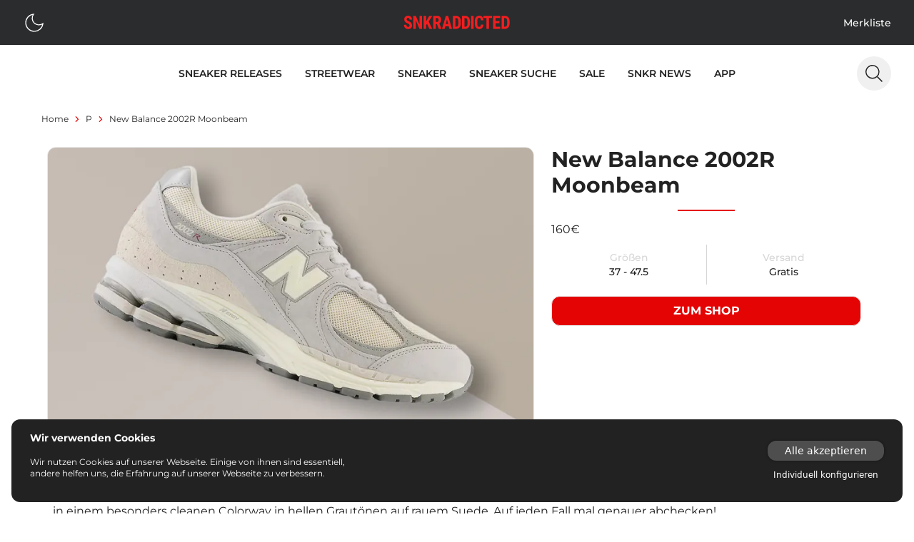

--- FILE ---
content_type: text/html;charset=utf-8
request_url: https://www.snkraddicted.com/p/new-balance-2002r-moonbeam/
body_size: 55532
content:
<!DOCTYPE html>
<html  lang="de">
<head><meta charset="utf-8">
<meta name="viewport" content="width=device-width, initial-scale=1">
<title>New Balance 2002R Moonbeam – hier kaufen | snkraddicted</title>
<link rel="icon" type="image/x-icon" href="/favicon.ico">
<link rel="dns-prefetch" href="//gateway.prinz-sportlich.de">
<script type="application/ld+json">{"@context":"https://schema.org/","@type":"WebSite","@id":"https://www.snkraddicted.com/#website","url":"https://www.snkraddicted.com/","name":"SNKRADDICTED","potentialAction":{"@type":"SearchAction","target":"https://www.snkraddicted.com/sneaker-suchmaschine/?search={search_term_string}","query-input":"required name=search_term_string"},"inLanguage":"de"}</script>
<meta property="og:locale" content="de">
<meta property="og:type" content="p">
<meta name="theme-color" content="#222222">
<meta name="apple-itunes-app" content="app-id=1476373700">
<noscript><iframe src="https://www.googletagmanager.com/ns.html?id=GTM-M9JNL5G" height="0" width="0"
        style="display: none; visibility: hidden"></iframe></noscript>
<script type="application/ld+json">{"@context":"https://schema.org","@type":"BreadcrumbList","itemListElement":[{"@type":"ListItem","position":1,"name":"Home","item":"https://www.snkraddicted.com"},{"@type":"ListItem","position":2,"name":"P","item":"https://www.snkraddicted.com/p/"},{"@type":"ListItem","position":3,"name":"New-balance-2002r-moonbeam","item":"https://www.snkraddicted.com/p/new-balance-2002r-moonbeam/"}]}</script>
<meta property="og:title" content="New Balance 2002R Moonbeam – hier kaufen | snkraddicted">
<meta property="og:site_name" content="SNKRADDICTED">
<meta property="og:image" content="https://gateway.snkraddicted.com/media/images/63bd2e69b13fa12d5089151a/">
<meta property="og:image:secure_url" content="https://gateway.snkraddicted.com/media/images/63bd2e69b13fa12d5089151a/">
<meta name="description" content="Der New Balance 2002R Moonbeam ist online. Hier könnt ihr den Sneaker kaufen und erfahrt alle Infos.">
<link rel="canonical" href="https://www.snkraddicted.com/p/new-balance-2002r-moonbeam/">
<style>@font-face{font-family:swiper-icons;font-style:normal;font-weight:400;src:url("data:application/font-woff;charset=utf-8;base64, [base64]//wADZ2x5ZgAAAywAAADMAAAD2MHtryVoZWFkAAABbAAAADAAAAA2E2+eoWhoZWEAAAGcAAAAHwAAACQC9gDzaG10eAAAAigAAAAZAAAArgJkABFsb2NhAAAC0AAAAFoAAABaFQAUGG1heHAAAAG8AAAAHwAAACAAcABAbmFtZQAAA/gAAAE5AAACXvFdBwlwb3N0AAAFNAAAAGIAAACE5s74hXjaY2BkYGAAYpf5Hu/j+W2+MnAzMYDAzaX6QjD6/4//Bxj5GA8AuRwMYGkAPywL13jaY2BkYGA88P8Agx4j+/8fQDYfA1AEBWgDAIB2BOoAeNpjYGRgYNBh4GdgYgABEMnIABJzYNADCQAACWgAsQB42mNgYfzCOIGBlYGB0YcxjYGBwR1Kf2WQZGhhYGBiYGVmgAFGBiQQkOaawtDAoMBQxXjg/wEGPcYDDA4wNUA2CCgwsAAAO4EL6gAAeNpj2M0gyAACqxgGNWBkZ2D4/wMA+xkDdgAAAHjaY2BgYGaAYBkGRgYQiAHyGMF8FgYHIM3DwMHABGQrMOgyWDLEM1T9/w8UBfEMgLzE////P/5//f/V/xv+r4eaAAeMbAxwIUYmIMHEgKYAYjUcsDAwsLKxc3BycfPw8jEQA/[base64]/uznmfPFBNODM2K7MTQ45YEAZqGP81AmGGcF3iPqOop0r1SPTaTbVkfUe4HXj97wYE+yNwWYxwWu4v1ugWHgo3S1XdZEVqWM7ET0cfnLGxWfkgR42o2PvWrDMBSFj/IHLaF0zKjRgdiVMwScNRAoWUoH78Y2icB/yIY09An6AH2Bdu/UB+yxopYshQiEvnvu0dURgDt8QeC8PDw7Fpji3fEA4z/PEJ6YOB5hKh4dj3EvXhxPqH/SKUY3rJ7srZ4FZnh1PMAtPhwP6fl2PMJMPDgeQ4rY8YT6Gzao0eAEA409DuggmTnFnOcSCiEiLMgxCiTI6Cq5DZUd3Qmp10vO0LaLTd2cjN4fOumlc7lUYbSQcZFkutRG7g6JKZKy0RmdLY680CDnEJ+UMkpFFe1RN7nxdVpXrC4aTtnaurOnYercZg2YVmLN/d/gczfEimrE/fs/bOuq29Zmn8tloORaXgZgGa78yO9/cnXm2BpaGvq25Dv9S4E9+5SIc9PqupJKhYFSSl47+Qcr1mYNAAAAeNptw0cKwkAAAMDZJA8Q7OUJvkLsPfZ6zFVERPy8qHh2YER+3i/BP83vIBLLySsoKimrqKqpa2hp6+jq6RsYGhmbmJqZSy0sraxtbO3sHRydnEMU4uR6yx7JJXveP7WrDycAAAAAAAH//wACeNpjYGRgYOABYhkgZgJCZgZNBkYGLQZtIJsFLMYAAAw3ALgAeNolizEKgDAQBCchRbC2sFER0YD6qVQiBCv/H9ezGI6Z5XBAw8CBK/m5iQQVauVbXLnOrMZv2oLdKFa8Pjuru2hJzGabmOSLzNMzvutpB3N42mNgZGBg4GKQYzBhYMxJLMlj4GBgAYow/P/PAJJhLM6sSoWKfWCAAwDAjgbRAAB42mNgYGBkAIIbCZo5IPrmUn0hGA0AO8EFTQAA")}:root{--swiper-theme-color:#007aff}.swiper{list-style:none;margin-left:auto;margin-right:auto;overflow:hidden;padding:0;position:relative;z-index:1}.swiper-vertical>.swiper-wrapper{flex-direction:column}.swiper-wrapper{box-sizing:content-box;display:flex;height:100%;position:relative;transition-property:transform;width:100%;z-index:1}.swiper-android .swiper-slide,.swiper-wrapper{transform:translateZ(0)}.swiper-pointer-events{touch-action:pan-y}.swiper-pointer-events.swiper-vertical{touch-action:pan-x}.swiper-slide{flex-shrink:0;height:100%;position:relative;transition-property:transform;width:100%}.swiper-slide-invisible-blank{visibility:hidden}.swiper-autoheight,.swiper-autoheight .swiper-slide{height:auto}.swiper-autoheight .swiper-wrapper{align-items:flex-start;transition-property:transform,height}.swiper-backface-hidden .swiper-slide{backface-visibility:hidden;transform:translateZ(0)}.swiper-3d,.swiper-3d.swiper-css-mode .swiper-wrapper{perspective:1200px}.swiper-3d .swiper-cube-shadow,.swiper-3d .swiper-slide,.swiper-3d .swiper-slide-shadow,.swiper-3d .swiper-slide-shadow-bottom,.swiper-3d .swiper-slide-shadow-left,.swiper-3d .swiper-slide-shadow-right,.swiper-3d .swiper-slide-shadow-top,.swiper-3d .swiper-wrapper{transform-style:preserve-3d}.swiper-3d .swiper-slide-shadow,.swiper-3d .swiper-slide-shadow-bottom,.swiper-3d .swiper-slide-shadow-left,.swiper-3d .swiper-slide-shadow-right,.swiper-3d .swiper-slide-shadow-top{height:100%;left:0;pointer-events:none;position:absolute;top:0;width:100%;z-index:10}.swiper-3d .swiper-slide-shadow{background:rgba(0,0,0,.15)}.swiper-3d .swiper-slide-shadow-left{background-image:linear-gradient(270deg,rgba(0,0,0,.5),transparent)}.swiper-3d .swiper-slide-shadow-right{background-image:linear-gradient(90deg,rgba(0,0,0,.5),transparent)}.swiper-3d .swiper-slide-shadow-top{background-image:linear-gradient(0deg,rgba(0,0,0,.5),transparent)}.swiper-3d .swiper-slide-shadow-bottom{background-image:linear-gradient(180deg,rgba(0,0,0,.5),transparent)}.swiper-css-mode>.swiper-wrapper{-ms-overflow-style:none;overflow:auto;scrollbar-width:none}.swiper-css-mode>.swiper-wrapper::-webkit-scrollbar{display:none}.swiper-css-mode>.swiper-wrapper>.swiper-slide{scroll-snap-align:start start}.swiper-horizontal.swiper-css-mode>.swiper-wrapper{scroll-snap-type:x mandatory}.swiper-vertical.swiper-css-mode>.swiper-wrapper{scroll-snap-type:y mandatory}.swiper-centered>.swiper-wrapper:before{content:"";flex-shrink:0;order:9999}.swiper-centered.swiper-horizontal>.swiper-wrapper>.swiper-slide:first-child{margin-inline-start:var(--swiper-centered-offset-before)}.swiper-centered.swiper-horizontal>.swiper-wrapper:before{height:100%;min-height:1px;width:var(--swiper-centered-offset-after)}.swiper-centered.swiper-vertical>.swiper-wrapper>.swiper-slide:first-child{margin-block-start:var(--swiper-centered-offset-before)}.swiper-centered.swiper-vertical>.swiper-wrapper:before{height:var(--swiper-centered-offset-after);min-width:1px;width:100%}.swiper-centered>.swiper-wrapper>.swiper-slide{scroll-snap-align:center center;scroll-snap-stop:always}</style>
<style>.sub-nav .swiper-wrapper{gap:.5rem;padding-bottom:.5rem;padding-top:.5rem}.sub-nav .swiper-slide{align-items:center;display:flex;justify-content:center;padding-top:2px;width:auto}</style>
<style>.content-section>*[data-v-5add75ca]{margin-top:0}.content-section>*+*[data-v-5add75ca]{margin-top:1rem}.content-section.border border-grey-350 dark:border-grey-1111+.content-section.content-section[data-v-5add75ca]{margin-top:1rem}</style>
<style>.richtext p{font-family:Montserrat-Regular;font-size:.875rem;line-height:1.25rem}@media (min-width:768px){.richtext p{font-size:1rem;line-height:1.5rem}}.richtext a{--tw-text-opacity:1;color:#e50404;color:rgb(229 4 4/var(--tw-text-opacity))}.richtext a:hover{border-bottom-width:1px}.richtext ul{padding-left:1.25rem}.richtext li{font-family:Montserrat-Regular;font-size:.875rem;line-height:1.25rem;list-style-type:disc}@media (min-width:768px){.richtext li{font-size:1rem;line-height:1.5rem}}.richtext h1{font:1.125rem Montserrat-Bold}.richtext h2{font:1rem Montserrat-SemiBold}.richtext h3{font:.875rem Montserrat-Medium}.richtext h4{font:.875rem Montserrat-Bold}.richtext h5{font:.875rem Montserrat-SemiBold}</style>
<style>/*! tailwindcss v3.3.5 | MIT License | https://tailwindcss.com*/*,:after,:before{border:0 solid;box-sizing:border-box}:after,:before{--tw-content:""}html{-webkit-text-size-adjust:100%;font-feature-settings:normal;font-family:ui-sans-serif,system-ui,-apple-system,BlinkMacSystemFont,Segoe UI,Roboto,Helvetica Neue,Arial,Noto Sans,sans-serif,Apple Color Emoji,Segoe UI Emoji,Segoe UI Symbol,Noto Color Emoji;font-variation-settings:normal;line-height:1.5;-moz-tab-size:4;-o-tab-size:4;tab-size:4}body{line-height:inherit;margin:0}hr{border-top-width:1px;color:inherit;height:0}abbr:where([title]){-webkit-text-decoration:underline dotted;text-decoration:underline dotted}h1,h2,h3,h4,h5,h6{font-size:inherit;font-weight:inherit}a{color:inherit;text-decoration:inherit}b,strong{font-weight:bolder}code,kbd,pre,samp{font-family:ui-monospace,SFMono-Regular,Menlo,Monaco,Consolas,Liberation Mono,Courier New,monospace;font-size:1em}small{font-size:80%}sub,sup{font-size:75%;line-height:0;position:relative;vertical-align:baseline}sub{bottom:-.25em}sup{top:-.5em}table{border-collapse:collapse;border-color:inherit;text-indent:0}button,input,optgroup,select,textarea{font-feature-settings:inherit;color:inherit;font-family:inherit;font-size:100%;font-variation-settings:inherit;font-weight:inherit;line-height:inherit;margin:0;padding:0}button,select{text-transform:none}[type=button],[type=reset],[type=submit],button{-webkit-appearance:button;background-color:transparent;background-image:none}:-moz-focusring{outline:auto}:-moz-ui-invalid{box-shadow:none}progress{vertical-align:baseline}::-webkit-inner-spin-button,::-webkit-outer-spin-button{height:auto}[type=search]{-webkit-appearance:textfield;outline-offset:-2px}::-webkit-search-decoration{-webkit-appearance:none}::-webkit-file-upload-button{-webkit-appearance:button;font:inherit}summary{display:list-item}blockquote,dd,dl,figure,h1,h2,h3,h4,h5,h6,hr,p,pre{margin:0}fieldset{margin:0}fieldset,legend{padding:0}menu,ol,ul{list-style:none;margin:0;padding:0}dialog{padding:0}textarea{resize:vertical}input::-moz-placeholder,textarea::-moz-placeholder{color:#9ca3af;opacity:1}input::placeholder,textarea::placeholder{color:#9ca3af;opacity:1}[role=button],button{cursor:pointer}:disabled{cursor:default}audio,canvas,embed,iframe,img,object,svg,video{display:block;vertical-align:middle}img,video{height:auto;max-width:100%}[hidden]{display:none}[multiple],[type=date],[type=datetime-local],[type=email],[type=month],[type=number],[type=password],[type=search],[type=tel],[type=text],[type=time],[type=url],[type=week],input:where(:not([type])),select,textarea{--tw-shadow:0 0 #0000;-webkit-appearance:none;-moz-appearance:none;appearance:none;background-color:#fff;border-color:#6b7280;border-radius:0;border-width:1px;font-size:1rem;line-height:1.5rem;padding:.5rem .75rem}[multiple]:focus,[type=date]:focus,[type=datetime-local]:focus,[type=email]:focus,[type=month]:focus,[type=number]:focus,[type=password]:focus,[type=search]:focus,[type=tel]:focus,[type=text]:focus,[type=time]:focus,[type=url]:focus,[type=week]:focus,input:where(:not([type])):focus,select:focus,textarea:focus{--tw-ring-inset:var(--tw-empty,/*!*/ /*!*/);--tw-ring-offset-width:0px;--tw-ring-offset-color:#fff;--tw-ring-color:#2563eb;--tw-ring-offset-shadow:var(--tw-ring-inset) 0 0 0 var(--tw-ring-offset-width) var(--tw-ring-offset-color);--tw-ring-shadow:var(--tw-ring-inset) 0 0 0 calc(1px + var(--tw-ring-offset-width)) var(--tw-ring-color);border-color:#2563eb;box-shadow:/*!*/ /*!*/ 0 0 0 0 #fff,/*!*/ /*!*/ 0 0 0 1px #2563eb,var(--tw-shadow);box-shadow:var(--tw-ring-offset-shadow),var(--tw-ring-shadow),var(--tw-shadow);outline:2px solid transparent;outline-offset:2px}input::-moz-placeholder,textarea::-moz-placeholder{color:#6b7280;opacity:1}input::placeholder,textarea::placeholder{color:#6b7280;opacity:1}::-webkit-datetime-edit-fields-wrapper{padding:0}::-webkit-date-and-time-value{min-height:1.5em;text-align:inherit}::-webkit-datetime-edit{display:inline-flex}::-webkit-datetime-edit,::-webkit-datetime-edit-day-field,::-webkit-datetime-edit-hour-field,::-webkit-datetime-edit-meridiem-field,::-webkit-datetime-edit-millisecond-field,::-webkit-datetime-edit-minute-field,::-webkit-datetime-edit-month-field,::-webkit-datetime-edit-second-field,::-webkit-datetime-edit-year-field{padding-bottom:0;padding-top:0}select{background-image:url("data:image/svg+xml;charset=utf-8,%3Csvg xmlns='http://www.w3.org/2000/svg' fill='none' viewBox='0 0 20 20'%3E%3Cpath stroke='%236b7280' stroke-linecap='round' stroke-linejoin='round' stroke-width='1.5' d='m6 8 4 4 4-4'/%3E%3C/svg%3E");background-position:right .5rem center;background-repeat:no-repeat;background-size:1.5em 1.5em;padding-right:2.5rem;-webkit-print-color-adjust:exact;print-color-adjust:exact}[multiple],[size]:where(select:not([size="1"])){background-image:none;background-position:0 0;background-repeat:unset;background-size:initial;padding-right:.75rem;-webkit-print-color-adjust:unset;print-color-adjust:unset}[type=checkbox],[type=radio]{--tw-shadow:0 0 #0000;-webkit-appearance:none;-moz-appearance:none;appearance:none;background-color:#fff;background-origin:border-box;border-color:#6b7280;border-width:1px;color:#2563eb;display:inline-block;flex-shrink:0;height:1rem;padding:0;-webkit-print-color-adjust:exact;print-color-adjust:exact;-webkit-user-select:none;-moz-user-select:none;user-select:none;vertical-align:middle;width:1rem}[type=checkbox]{border-radius:0}[type=radio]{border-radius:100%}[type=checkbox]:focus,[type=radio]:focus{--tw-ring-inset:var(--tw-empty,/*!*/ /*!*/);--tw-ring-offset-width:2px;--tw-ring-offset-color:#fff;--tw-ring-color:#2563eb;--tw-ring-offset-shadow:var(--tw-ring-inset) 0 0 0 var(--tw-ring-offset-width) var(--tw-ring-offset-color);--tw-ring-shadow:var(--tw-ring-inset) 0 0 0 calc(2px + var(--tw-ring-offset-width)) var(--tw-ring-color);box-shadow:/*!*/ /*!*/ 0 0 0 2px #fff,/*!*/ /*!*/ 0 0 0 4px #2563eb,var(--tw-shadow);box-shadow:var(--tw-ring-offset-shadow),var(--tw-ring-shadow),var(--tw-shadow);outline:2px solid transparent;outline-offset:2px}[type=checkbox]:checked,[type=radio]:checked{background-color:currentColor;background-position:50%;background-repeat:no-repeat;background-size:100% 100%;border-color:transparent}[type=checkbox]:checked{background-image:url("data:image/svg+xml;charset=utf-8,%3Csvg xmlns='http://www.w3.org/2000/svg' fill='%23fff' viewBox='0 0 16 16'%3E%3Cpath d='M12.207 4.793a1 1 0 0 1 0 1.414l-5 5a1 1 0 0 1-1.414 0l-2-2a1 1 0 0 1 1.414-1.414L6.5 9.086l4.293-4.293a1 1 0 0 1 1.414 0z'/%3E%3C/svg%3E")}[type=radio]:checked{background-image:url("data:image/svg+xml;charset=utf-8,%3Csvg xmlns='http://www.w3.org/2000/svg' fill='%23fff' viewBox='0 0 16 16'%3E%3Ccircle cx='8' cy='8' r='3'/%3E%3C/svg%3E")}[type=checkbox]:checked:focus,[type=checkbox]:checked:hover,[type=radio]:checked:focus,[type=radio]:checked:hover{background-color:currentColor;border-color:transparent}[type=checkbox]:indeterminate{background-color:currentColor;background-image:url("data:image/svg+xml;charset=utf-8,%3Csvg xmlns='http://www.w3.org/2000/svg' fill='none' viewBox='0 0 16 16'%3E%3Cpath stroke='%23fff' stroke-linecap='round' stroke-linejoin='round' stroke-width='2' d='M4 8h8'/%3E%3C/svg%3E");background-position:50%;background-repeat:no-repeat;background-size:100% 100%;border-color:transparent}[type=checkbox]:indeterminate:focus,[type=checkbox]:indeterminate:hover{background-color:currentColor;border-color:transparent}[type=file]{background:unset;border-color:inherit;border-radius:0;border-width:0;font-size:unset;line-height:inherit;padding:0}[type=file]:focus{outline:1px solid ButtonText;outline:1px auto -webkit-focus-ring-color}@font-face{font-display:swap;font-family:Montserrat-ExtraLight;src:url(/_nuxt/Montserrat-ExtraLight.56c731d6.ttf) format("truetype")}@font-face{font-display:swap;font-family:Montserrat-Light;src:url(/_nuxt/Montserrat-Light.a5c49e05.ttf) format("truetype")}@font-face{font-display:swap;font-family:Montserrat-Regular;src:url(/_nuxt/Montserrat-Regular.949efd65.ttf) format("truetype")}@font-face{font-display:swap;font-family:Montserrat-Medium;src:url(/_nuxt/Montserrat-Medium.738132d4.ttf) format("truetype")}@font-face{font-display:swap;font-family:Montserrat-SemiBold;src:url(/_nuxt/Montserrat-SemiBold.61bdab08.ttf) format("truetype")}@font-face{font-display:swap;font-family:Montserrat-Bold;font-weight:500;src:url(/_nuxt/Montserrat-Bold.1ccf938f.ttf) format("truetype")}@font-face{font-display:swap;font-family:Montserrat-ExtraBold;font-weight:700;src:url(/_nuxt/Montserrat-Bold.1ccf938f.ttf) format("truetype")}*,:after,:before{-webkit-font-smoothing:antialiased;-moz-osx-font-smoothing:grayscale;text-rendering:optimizeLegibility}html{--tw-text-opacity:1;color:#222;color:rgb(34 34 34/var(--tw-text-opacity))}*,:after,:before{--tw-border-spacing-x:0;--tw-border-spacing-y:0;--tw-translate-x:0;--tw-translate-y:0;--tw-rotate:0;--tw-skew-x:0;--tw-skew-y:0;--tw-scale-x:1;--tw-scale-y:1;--tw-pan-x: ;--tw-pan-y: ;--tw-pinch-zoom: ;--tw-scroll-snap-strictness:proximity;--tw-gradient-from-position: ;--tw-gradient-via-position: ;--tw-gradient-to-position: ;--tw-ordinal: ;--tw-slashed-zero: ;--tw-numeric-figure: ;--tw-numeric-spacing: ;--tw-numeric-fraction: ;--tw-ring-inset: ;--tw-ring-offset-width:0px;--tw-ring-offset-color:#fff;--tw-ring-color:rgba(59,130,246,.5);--tw-ring-offset-shadow:0 0 #0000;--tw-ring-shadow:0 0 #0000;--tw-shadow:0 0 #0000;--tw-shadow-colored:0 0 #0000;--tw-blur: ;--tw-brightness: ;--tw-contrast: ;--tw-grayscale: ;--tw-hue-rotate: ;--tw-invert: ;--tw-saturate: ;--tw-sepia: ;--tw-drop-shadow: ;--tw-backdrop-blur: ;--tw-backdrop-brightness: ;--tw-backdrop-contrast: ;--tw-backdrop-grayscale: ;--tw-backdrop-hue-rotate: ;--tw-backdrop-invert: ;--tw-backdrop-opacity: ;--tw-backdrop-saturate: ;--tw-backdrop-sepia: }::backdrop{--tw-border-spacing-x:0;--tw-border-spacing-y:0;--tw-translate-x:0;--tw-translate-y:0;--tw-rotate:0;--tw-skew-x:0;--tw-skew-y:0;--tw-scale-x:1;--tw-scale-y:1;--tw-pan-x: ;--tw-pan-y: ;--tw-pinch-zoom: ;--tw-scroll-snap-strictness:proximity;--tw-gradient-from-position: ;--tw-gradient-via-position: ;--tw-gradient-to-position: ;--tw-ordinal: ;--tw-slashed-zero: ;--tw-numeric-figure: ;--tw-numeric-spacing: ;--tw-numeric-fraction: ;--tw-ring-inset: ;--tw-ring-offset-width:0px;--tw-ring-offset-color:#fff;--tw-ring-color:rgba(59,130,246,.5);--tw-ring-offset-shadow:0 0 #0000;--tw-ring-shadow:0 0 #0000;--tw-shadow:0 0 #0000;--tw-shadow-colored:0 0 #0000;--tw-blur: ;--tw-brightness: ;--tw-contrast: ;--tw-grayscale: ;--tw-hue-rotate: ;--tw-invert: ;--tw-saturate: ;--tw-sepia: ;--tw-drop-shadow: ;--tw-backdrop-blur: ;--tw-backdrop-brightness: ;--tw-backdrop-contrast: ;--tw-backdrop-grayscale: ;--tw-backdrop-hue-rotate: ;--tw-backdrop-invert: ;--tw-backdrop-opacity: ;--tw-backdrop-saturate: ;--tw-backdrop-sepia: }.container{width:100%}@media (min-width:640px){.container{max-width:640px}}@media (min-width:768px){.container{max-width:768px}}@media (min-width:1024px){.container{max-width:1024px}}@media (min-width:1280px){.container{max-width:1280px}}@media (min-width:1536px){.container{max-width:1536px}}.vcs-container{will-change:transform}.vcs-container.snap{transition:transform .3s ease-out}.extra-line:before{margin-right:1rem}.extra-line:after,.extra-line:before{background:red;content:"";display:block;height:1px;width:2rem}.extra-line:after{margin-left:1rem}.sr-only{clip:rect(0,0,0,0);border-width:0;height:1px;margin:-1px;overflow:hidden;padding:0;position:absolute;white-space:nowrap;width:1px}.\!visible{visibility:visible!important}.visible{visibility:visible}.fixed{position:fixed}.absolute{position:absolute}.relative{position:relative}.sticky{position:sticky}.-bottom-1{bottom:-.25rem}.-bottom-\[370px\]{bottom:-370px}.-left-4{left:-1rem}.-left-\[17px\]{left:-17px}.-left-\[5px\]{left:-5px}.bottom-0{bottom:0}.bottom-12{bottom:3rem}.bottom-2{bottom:.5rem}.bottom-4{bottom:1rem}.left-0{left:0}.left-1\/2{left:50%}.left-12{left:3rem}.left-2{left:.5rem}.left-4{left:1rem}.left-6{left:1.5rem}.left-\[50\%\]{left:50%}.right-0{right:0}.right-2{right:.5rem}.right-4{right:1rem}.right-6{right:1.5rem}.right-8{right:2rem}.top-0{top:0}.top-12{top:3rem}.top-14{top:3.5rem}.top-16{top:4rem}.top-2{top:.5rem}.top-4{top:1rem}.top-6{top:1.5rem}.top-\[50\%\]{top:50%}.top-\[80px\]{top:80px}.z-10{z-index:10}.z-50{z-index:50}.z-\[100\]{z-index:100}.z-\[101\]{z-index:101}.z-\[102\]{z-index:102}.z-\[10\]{z-index:10}.z-\[11\]{z-index:11}.z-\[1\]{z-index:1}.z-\[2\]{z-index:2}.z-\[3\]{z-index:3}.z-\[65\]{z-index:65}.z-\[9\]{z-index:9}.col-span-2{grid-column:span 2/span 2}.col-start-1{grid-column-start:1}.col-start-2{grid-column-start:2}.col-end-1{grid-column-end:1}.col-end-2{grid-column-end:2}.row-start-1{grid-row-start:1}.m-0{margin:0}.m-2{margin:.5rem}.m-4{margin:1rem}.m-auto{margin:auto}.mx-1{margin-left:.25rem;margin-right:.25rem}.mx-2{margin-left:.5rem;margin-right:.5rem}.mx-3{margin-left:.75rem;margin-right:.75rem}.mx-4{margin-left:1rem;margin-right:1rem}.mx-auto{margin-left:auto;margin-right:auto}.my-1{margin-bottom:.25rem;margin-top:.25rem}.my-2{margin-bottom:.5rem;margin-top:.5rem}.my-4{margin-bottom:1rem;margin-top:1rem}.my-8{margin-bottom:2rem;margin-top:2rem}.-mr-1{margin-right:-.25rem}.-mt-1{margin-top:-.25rem}.-mt-2{margin-top:-.5rem}.-mt-6{margin-top:-1.5rem}.mb-0{margin-bottom:0}.mb-2{margin-bottom:.5rem}.mb-4{margin-bottom:1rem}.mb-6{margin-bottom:1.5rem}.mb-8{margin-bottom:2rem}.mb-auto{margin-bottom:auto}.ml-0{margin-left:0}.ml-1{margin-left:.25rem}.ml-2{margin-left:.5rem}.ml-3{margin-left:.75rem}.ml-4{margin-left:1rem}.ml-8{margin-left:2rem}.ml-auto{margin-left:auto}.mr-1{margin-right:.25rem}.mr-2{margin-right:.5rem}.mr-4{margin-right:1rem}.mr-auto{margin-right:auto}.mt-1{margin-top:.25rem}.mt-12{margin-top:3rem}.mt-16{margin-top:4rem}.mt-2{margin-top:.5rem}.mt-3{margin-top:.75rem}.mt-4{margin-top:1rem}.mt-6{margin-top:1.5rem}.mt-8{margin-top:2rem}.mt-auto{margin-top:auto}.line-clamp-1{-webkit-line-clamp:1}.line-clamp-1,.line-clamp-2{-webkit-box-orient:vertical;display:-webkit-box;overflow:hidden}.line-clamp-2{-webkit-line-clamp:2}.block{display:block}.inline-block{display:inline-block}.flex{display:flex}.inline-flex{display:inline-flex}.grid{display:grid}.hidden{display:none}.aspect-\[1\/1\],.aspect-square{aspect-ratio:1/1}.h-0{height:0}.h-10{height:2.5rem}.h-12{height:3rem}.h-14{height:3.5rem}.h-2{height:.5rem}.h-20{height:5rem}.h-3{height:.75rem}.h-32{height:8rem}.h-4{height:1rem}.h-5{height:1.25rem}.h-6{height:1.5rem}.h-8{height:2rem}.h-\[100vh\]{height:100vh}.h-\[2px\]{height:2px}.h-\[360px\]{height:360px}.h-auto{height:auto}.h-full{height:100%}.h-screen{height:100vh}.max-h-80{max-height:20rem}.max-h-\[300px\]{max-height:300px}.max-h-\[430px\]{max-height:430px}.max-h-\[48px\]{max-height:48px}.max-h-\[85vh\]{max-height:85vh}.min-h-\[100vh\]{min-height:100vh}.min-h-\[200px\]{min-height:200px}.min-h-\[300px\]{min-height:300px}.min-h-\[48px\]{min-height:48px}.min-h-screen{min-height:100vh}.w-0{width:0}.w-1\/2{width:50%}.w-10{width:2.5rem}.w-11{width:2.75rem}.w-12{width:3rem}.w-14{width:3.5rem}.w-2{width:.5rem}.w-2\/5{width:40%}.w-24{width:6rem}.w-28{width:7rem}.w-3{width:.75rem}.w-36{width:9rem}.w-4{width:1rem}.w-40{width:10rem}.w-5{width:1.25rem}.w-6{width:1.5rem}.w-8{width:2rem}.w-80{width:20rem}.w-\[100\%\]{width:100%}.w-\[100vw\]{width:100vw}.w-\[170px\]{width:170px}.w-\[28px\]{width:28px}.w-\[338px\]{width:338px}.w-\[48px\]{width:48px}.w-\[60\%\]{width:60%}.w-\[80\%\]{width:80%}.w-\[90\%\]{width:90%}.w-\[95\%\]{width:95%}.w-auto{width:auto}.w-full{width:100%}.w-screen{width:100vw}.min-w-\[28px\]{min-width:28px}.min-w-\[300px\]{min-width:300px}.min-w-\[32px\]{min-width:32px}.min-w-\[48px\]{min-width:48px}.max-w-\[100px\]{max-width:100px}.max-w-\[1196px\]{max-width:1196px}.max-w-\[120px\]{max-width:120px}.max-w-\[150px\]{max-width:150px}.max-w-\[1920px\]{max-width:1920px}.max-w-\[28px\]{max-width:28px}.max-w-\[300px\]{max-width:300px}.max-w-\[316px\]{max-width:316px}.max-w-\[40\%\]{max-width:40%}.max-w-\[400px\]{max-width:400px}.max-w-\[45\%\]{max-width:45%}.max-w-\[450px\]{max-width:450px}.max-w-\[512px\]{max-width:512px}.max-w-\[80\%\]{max-width:80%}.max-w-\[80px\]{max-width:80px}.max-w-xs{max-width:20rem}.flex-1{flex:1 1 0%}.flex-\[100\%\]{flex:100%}.flex-\[1_1_45\%\]{flex:1 1 45%}.flex-none{flex:none}.basis-1\/2{flex-basis:50%}.basis-\[46\%\]{flex-basis:46%}.-translate-x-1\/2,.-translate-x-\[50\%\]{--tw-translate-x:-50%;transform:translate(-50%,var(--tw-translate-y)) rotate(var(--tw-rotate)) skewX(var(--tw-skew-x)) skewY(var(--tw-skew-y)) scaleX(var(--tw-scale-x)) scaleY(var(--tw-scale-y));transform:translate(var(--tw-translate-x),var(--tw-translate-y)) rotate(var(--tw-rotate)) skewX(var(--tw-skew-x)) skewY(var(--tw-skew-y)) scaleX(var(--tw-scale-x)) scaleY(var(--tw-scale-y))}.-translate-y-1{--tw-translate-y:-0.25rem;transform:translate(var(--tw-translate-x),-.25rem) rotate(var(--tw-rotate)) skewX(var(--tw-skew-x)) skewY(var(--tw-skew-y)) scaleX(var(--tw-scale-x)) scaleY(var(--tw-scale-y));transform:translate(var(--tw-translate-x),var(--tw-translate-y)) rotate(var(--tw-rotate)) skewX(var(--tw-skew-x)) skewY(var(--tw-skew-y)) scaleX(var(--tw-scale-x)) scaleY(var(--tw-scale-y))}.-translate-y-\[50\%\]{--tw-translate-y:-50%;transform:translate(var(--tw-translate-x),-50%) rotate(var(--tw-rotate)) skewX(var(--tw-skew-x)) skewY(var(--tw-skew-y)) scaleX(var(--tw-scale-x)) scaleY(var(--tw-scale-y));transform:translate(var(--tw-translate-x),var(--tw-translate-y)) rotate(var(--tw-rotate)) skewX(var(--tw-skew-x)) skewY(var(--tw-skew-y)) scaleX(var(--tw-scale-x)) scaleY(var(--tw-scale-y))}.translate-x-0{--tw-translate-x:0px;transform:translateY(var(--tw-translate-y)) rotate(var(--tw-rotate)) skewX(var(--tw-skew-x)) skewY(var(--tw-skew-y)) scaleX(var(--tw-scale-x)) scaleY(var(--tw-scale-y));transform:translate(var(--tw-translate-x),var(--tw-translate-y)) rotate(var(--tw-rotate)) skewX(var(--tw-skew-x)) skewY(var(--tw-skew-y)) scaleX(var(--tw-scale-x)) scaleY(var(--tw-scale-y))}.translate-x-full{--tw-translate-x:100%;transform:translate(100%,var(--tw-translate-y)) rotate(var(--tw-rotate)) skewX(var(--tw-skew-x)) skewY(var(--tw-skew-y)) scaleX(var(--tw-scale-x)) scaleY(var(--tw-scale-y));transform:translate(var(--tw-translate-x),var(--tw-translate-y)) rotate(var(--tw-rotate)) skewX(var(--tw-skew-x)) skewY(var(--tw-skew-y)) scaleX(var(--tw-scale-x)) scaleY(var(--tw-scale-y))}.-rotate-90{--tw-rotate:-90deg;transform:translate(var(--tw-translate-x),var(--tw-translate-y)) rotate(-90deg) skewX(var(--tw-skew-x)) skewY(var(--tw-skew-y)) scaleX(var(--tw-scale-x)) scaleY(var(--tw-scale-y));transform:translate(var(--tw-translate-x),var(--tw-translate-y)) rotate(var(--tw-rotate)) skewX(var(--tw-skew-x)) skewY(var(--tw-skew-y)) scaleX(var(--tw-scale-x)) scaleY(var(--tw-scale-y))}.-rotate-\[35deg\]{--tw-rotate:-35deg;transform:translate(var(--tw-translate-x),var(--tw-translate-y)) rotate(-35deg) skewX(var(--tw-skew-x)) skewY(var(--tw-skew-y)) scaleX(var(--tw-scale-x)) scaleY(var(--tw-scale-y));transform:translate(var(--tw-translate-x),var(--tw-translate-y)) rotate(var(--tw-rotate)) skewX(var(--tw-skew-x)) skewY(var(--tw-skew-y)) scaleX(var(--tw-scale-x)) scaleY(var(--tw-scale-y))}.rotate-0{--tw-rotate:0deg;transform:translate(var(--tw-translate-x),var(--tw-translate-y)) rotate(0deg) skewX(var(--tw-skew-x)) skewY(var(--tw-skew-y)) scaleX(var(--tw-scale-x)) scaleY(var(--tw-scale-y));transform:translate(var(--tw-translate-x),var(--tw-translate-y)) rotate(var(--tw-rotate)) skewX(var(--tw-skew-x)) skewY(var(--tw-skew-y)) scaleX(var(--tw-scale-x)) scaleY(var(--tw-scale-y))}.rotate-180{--tw-rotate:180deg;transform:translate(var(--tw-translate-x),var(--tw-translate-y)) rotate(180deg) skewX(var(--tw-skew-x)) skewY(var(--tw-skew-y)) scaleX(var(--tw-scale-x)) scaleY(var(--tw-scale-y));transform:translate(var(--tw-translate-x),var(--tw-translate-y)) rotate(var(--tw-rotate)) skewX(var(--tw-skew-x)) skewY(var(--tw-skew-y)) scaleX(var(--tw-scale-x)) scaleY(var(--tw-scale-y))}.rotate-45{--tw-rotate:45deg;transform:translate(var(--tw-translate-x),var(--tw-translate-y)) rotate(45deg) skewX(var(--tw-skew-x)) skewY(var(--tw-skew-y)) scaleX(var(--tw-scale-x)) scaleY(var(--tw-scale-y));transform:translate(var(--tw-translate-x),var(--tw-translate-y)) rotate(var(--tw-rotate)) skewX(var(--tw-skew-x)) skewY(var(--tw-skew-y)) scaleX(var(--tw-scale-x)) scaleY(var(--tw-scale-y))}.rotate-90{--tw-rotate:90deg;transform:translate(var(--tw-translate-x),var(--tw-translate-y)) rotate(90deg) skewX(var(--tw-skew-x)) skewY(var(--tw-skew-y)) scaleX(var(--tw-scale-x)) scaleY(var(--tw-scale-y))}.rotate-90,.transform{transform:translate(var(--tw-translate-x),var(--tw-translate-y)) rotate(var(--tw-rotate)) skewX(var(--tw-skew-x)) skewY(var(--tw-skew-y)) scaleX(var(--tw-scale-x)) scaleY(var(--tw-scale-y))}.animate-fastspin{animation:spin .2s ease}@keyframes spin{to{transform:rotate(1turn)}}.animate-spin{animation:spin 1s linear infinite}.cursor-grab{cursor:grab}.cursor-grabbing{cursor:grabbing}.cursor-pointer{cursor:pointer}.appearance-none{-webkit-appearance:none;-moz-appearance:none;appearance:none}.grid-cols-1{grid-template-columns:repeat(1,minmax(0,1fr))}.grid-cols-2{grid-template-columns:repeat(2,minmax(0,1fr))}.grid-cols-\[repeat\(5\2c 3\.5rem\)\]{grid-template-columns:repeat(5,3.5rem)}.grid-cols-\[repeat\(auto-fit\2c minmax\(40px\2c max-content\)\)\]{grid-template-columns:repeat(auto-fit,minmax(40px,max-content))}.grid-cols-\[repeat\(auto-fit\2c minmax\(46px\2c min-content\)\)\]{grid-template-columns:repeat(auto-fit,minmax(46px,min-content))}.flex-row{flex-direction:row}.flex-row-reverse{flex-direction:row-reverse}.flex-col{flex-direction:column}.flex-col-reverse{flex-direction:column-reverse}.flex-wrap{flex-wrap:wrap}.items-start{align-items:flex-start}.items-end{align-items:flex-end}.items-center{align-items:center}.items-stretch{align-items:stretch}.justify-start{justify-content:flex-start}.justify-end{justify-content:flex-end}.justify-center{justify-content:center}.justify-between{justify-content:space-between}.justify-stretch{justify-content:stretch}.gap-2{gap:.5rem}.gap-4{gap:1rem}.gap-6{gap:1.5rem}.gap-8{gap:2rem}.divide-x>:not([hidden])~:not([hidden]){--tw-divide-x-reverse:0;border-left-width:1px;border-left-width:calc(1px*(1 - var(--tw-divide-x-reverse)));border-right-width:0;border-right-width:calc(1px*var(--tw-divide-x-reverse))}.divide-grey-400>:not([hidden])~:not([hidden]){--tw-divide-opacity:1;border-color:#d6d6d6;border-color:rgb(214 214 214/var(--tw-divide-opacity))}.justify-self-start{justify-self:start}.justify-self-end{justify-self:end}.justify-self-center{justify-self:center}.overflow-hidden{overflow:hidden}.overflow-scroll{overflow:scroll}.overflow-x-auto{overflow-x:auto}.overflow-x-hidden{overflow-x:hidden}.overflow-y-scroll{overflow-y:scroll}.break-all{word-break:break-all}.rounded{border-radius:.25rem}.rounded-3xl{border-radius:1.5rem}.rounded-full{border-radius:9999px}.rounded-lg{border-radius:.5rem}.rounded-sm{border-radius:.125rem}.rounded-xl{border-radius:.75rem}.rounded-l-xl{border-bottom-left-radius:.75rem;border-top-left-radius:.75rem}.rounded-r-xl{border-bottom-right-radius:.75rem;border-top-right-radius:.75rem}.rounded-tl-3xl{border-top-left-radius:1.5rem}.rounded-tr-3xl{border-top-right-radius:1.5rem}.border{border-width:1px}.border-0{border-width:0}.border-2{border-width:2px}.border-x-0{border-left-width:0;border-right-width:0}.border-l{border-left-width:1px}.border-l-2{border-left-width:2px}.border-r{border-right-width:1px}.border-t{border-top-width:1px}.border-grey-100{--tw-border-opacity:1;border-color:#fff;border-color:rgb(255 255 255/var(--tw-border-opacity))}.border-grey-1111{--tw-border-opacity:1;border-color:#111;border-color:rgb(17 17 17/var(--tw-border-opacity))}.border-grey-300{--tw-border-opacity:1;border-color:#f0f0f0;border-color:rgb(240 240 240/var(--tw-border-opacity))}.border-grey-350{--tw-border-opacity:1;border-color:#e9e9e9;border-color:rgb(233 233 233/var(--tw-border-opacity))}.border-grey-400{--tw-border-opacity:1;border-color:#d6d6d6;border-color:rgb(214 214 214/var(--tw-border-opacity))}.border-grey-500{--tw-border-opacity:1;border-color:#707070;border-color:rgb(112 112 112/var(--tw-border-opacity))}.border-grey-700{--tw-border-opacity:1;border-color:#222;border-color:rgb(34 34 34/var(--tw-border-opacity))}.border-primary{--tw-border-opacity:1;border-color:#e50404;border-color:rgb(229 4 4/var(--tw-border-opacity))}.border-l-grey-300{--tw-border-opacity:1;border-left-color:#f0f0f0;border-left-color:rgb(240 240 240/var(--tw-border-opacity))}.border-t-grey-300{--tw-border-opacity:1;border-top-color:#f0f0f0;border-top-color:rgb(240 240 240/var(--tw-border-opacity))}.border-t-grey-400{--tw-border-opacity:1;border-top-color:#d6d6d6;border-top-color:rgb(214 214 214/var(--tw-border-opacity))}.bg-alternative{--tw-bg-opacity:1;background-color:#121212;background-color:rgb(18 18 18/var(--tw-bg-opacity))}.bg-gold-100{--tw-bg-opacity:1;background-color:#edc144;background-color:rgb(237 193 68/var(--tw-bg-opacity))}.bg-green-100{--tw-bg-opacity:1;background-color:#69cc61;background-color:rgb(105 204 97/var(--tw-bg-opacity))}.bg-green-200{--tw-bg-opacity:1;background-color:#4db745;background-color:rgb(77 183 69/var(--tw-bg-opacity))}.bg-grey-100{--tw-bg-opacity:1;background-color:#fff;background-color:rgb(255 255 255/var(--tw-bg-opacity))}.bg-grey-100\/\[0\.2\]{background-color:hsla(0,0%,100%,.2)}.bg-grey-200{--tw-bg-opacity:1;background-color:#f8f8f8;background-color:rgb(248 248 248/var(--tw-bg-opacity))}.bg-grey-300{--tw-bg-opacity:1;background-color:#f0f0f0;background-color:rgb(240 240 240/var(--tw-bg-opacity))}.bg-grey-400{--tw-bg-opacity:1;background-color:#d6d6d6;background-color:rgb(214 214 214/var(--tw-bg-opacity))}.bg-grey-400\/\[0\.7\]{background-color:hsla(0,0%,84%,.7)}.bg-grey-500{--tw-bg-opacity:1;background-color:#707070;background-color:rgb(112 112 112/var(--tw-bg-opacity))}.bg-grey-700{--tw-bg-opacity:1;background-color:#222;background-color:rgb(34 34 34/var(--tw-bg-opacity))}.bg-grey-700\/75{background-color:rgba(34,34,34,.75)}.bg-grey-900{--tw-bg-opacity:1;background-color:#2a2c2d;background-color:rgb(42 44 45/var(--tw-bg-opacity))}.bg-primary{--tw-bg-opacity:1;background-color:#e50404;background-color:rgb(229 4 4/var(--tw-bg-opacity))}.bg-red-100{--tw-bg-opacity:1;background-color:#ee7578;background-color:rgb(238 117 120/var(--tw-bg-opacity))}.bg-red-300{--tw-bg-opacity:1;background-color:#ff2121;background-color:rgb(255 33 33/var(--tw-bg-opacity))}.bg-secondary{--tw-bg-opacity:1;background-color:#fff;background-color:rgb(255 255 255/var(--tw-bg-opacity))}.object-contain{-o-object-fit:contain;object-fit:contain}.object-cover{-o-object-fit:cover;object-fit:cover}.p-0{padding:0}.p-1{padding:.25rem}.p-2{padding:.5rem}.p-3{padding:.75rem}.p-3\.5{padding:.875rem}.p-4{padding:1rem}.p-8{padding:2rem}.p-\[2px\]{padding:2px}.px-0{padding-left:0;padding-right:0}.px-1{padding-left:.25rem;padding-right:.25rem}.px-2{padding-left:.5rem;padding-right:.5rem}.px-2\.5{padding-left:.625rem;padding-right:.625rem}.px-3{padding-left:.75rem;padding-right:.75rem}.px-4{padding-left:1rem;padding-right:1rem}.px-6{padding-left:1.5rem;padding-right:1.5rem}.px-8{padding-left:2rem;padding-right:2rem}.py-0{padding-bottom:0;padding-top:0}.py-1{padding-bottom:.25rem;padding-top:.25rem}.py-2{padding-bottom:.5rem;padding-top:.5rem}.py-4{padding-bottom:1rem;padding-top:1rem}.py-5{padding-bottom:1.25rem;padding-top:1.25rem}.pb-1{padding-bottom:.25rem}.pb-10{padding-bottom:2.5rem}.pb-2{padding-bottom:.5rem}.pb-3{padding-bottom:.75rem}.pb-3\.5{padding-bottom:.875rem}.pb-4{padding-bottom:1rem}.pb-\[14rem\]{padding-bottom:14rem}.pb-\[2px\]{padding-bottom:2px}.pl-0{padding-left:0}.pl-2{padding-left:.5rem}.pl-4{padding-left:1rem}.pl-6{padding-left:1.5rem}.pr-0{padding-right:0}.pr-1{padding-right:.25rem}.pr-2{padding-right:.5rem}.pr-4{padding-right:1rem}.pr-6{padding-right:1.5rem}.pt-0{padding-top:0}.pt-1{padding-top:.25rem}.pt-14{padding-top:3.5rem}.pt-2{padding-top:.5rem}.pt-3{padding-top:.75rem}.pt-4{padding-top:1rem}.pt-6{padding-top:1.5rem}.pt-8{padding-top:2rem}.text-left{text-align:left}.text-center{text-align:center}.align-top{vertical-align:top}.font-bold{font-family:Montserrat-Bold}.font-light{font-family:Montserrat-Light}.font-medium{font-family:Montserrat-Medium}.font-regular{font-family:Montserrat-Regular}.font-semi-bold{font-family:Montserrat-SemiBold}.text-2xl{font-size:1.5rem;line-height:2rem}.text-3xl{font-size:1.875rem;line-height:2.25rem}.text-4xl{font-size:2.25rem;line-height:2.5rem}.text-\[0\.75rem\]{font-size:.75rem}.text-\[10px\]{font-size:10px}.text-\[12px\]{font-size:12px}.text-\[13px\]{font-size:13px}.text-\[14px\]{font-size:14px}.text-\[15px\]{font-size:15px}.text-lg{font-size:1.125rem;line-height:1.75rem}.text-sm{font-size:.875rem;line-height:1.25rem}.text-xl{font-size:1.25rem;line-height:1.75rem}.text-xs{font-size:.75rem;line-height:1rem}.font-bold{font-weight:500}.uppercase{text-transform:uppercase}.capitalize{text-transform:capitalize}.leading-4{line-height:1rem}.leading-tight{line-height:1.25}.text-alternative\/\[\.75\]{color:hsla(0,0%,7%,.75)}.text-green-200{--tw-text-opacity:1;color:#4db745;color:rgb(77 183 69/var(--tw-text-opacity))}.text-grey-100{--tw-text-opacity:1;color:#fff;color:rgb(255 255 255/var(--tw-text-opacity))}.text-grey-1000{--tw-text-opacity:1;color:#000;color:rgb(0 0 0/var(--tw-text-opacity))}.text-grey-200{--tw-text-opacity:1;color:#f8f8f8;color:rgb(248 248 248/var(--tw-text-opacity))}.text-grey-300{--tw-text-opacity:1;color:#f0f0f0;color:rgb(240 240 240/var(--tw-text-opacity))}.text-grey-400{--tw-text-opacity:1;color:#d6d6d6;color:rgb(214 214 214/var(--tw-text-opacity))}.text-grey-500{--tw-text-opacity:1;color:#707070;color:rgb(112 112 112/var(--tw-text-opacity))}.text-grey-600{--tw-text-opacity:1;color:#555;color:rgb(85 85 85/var(--tw-text-opacity))}.text-grey-700{--tw-text-opacity:1;color:#222;color:rgb(34 34 34/var(--tw-text-opacity))}.text-grey-800{--tw-text-opacity:1;color:#121212;color:rgb(18 18 18/var(--tw-text-opacity))}.text-grey-900{--tw-text-opacity:1;color:#2a2c2d;color:rgb(42 44 45/var(--tw-text-opacity))}.text-primary{--tw-text-opacity:1;color:#e50404;color:rgb(229 4 4/var(--tw-text-opacity))}.text-red-100{--tw-text-opacity:1;color:#ee7578;color:rgb(238 117 120/var(--tw-text-opacity))}.text-red-200{--tw-text-opacity:1;color:#e56568;color:rgb(229 101 104/var(--tw-text-opacity))}.text-red-300{--tw-text-opacity:1;color:#ff2121;color:rgb(255 33 33/var(--tw-text-opacity))}.text-red-400{--tw-text-opacity:1;color:#e50404;color:rgb(229 4 4/var(--tw-text-opacity))}.underline{text-decoration-line:underline}.opacity-75{opacity:.75}.mix-blend-color-dodge{mix-blend-mode:color-dodge}.shadow{--tw-shadow:0 1px 3px 0 rgba(0,0,0,.1),0 1px 2px -1px rgba(0,0,0,.1);--tw-shadow-colored:0 1px 3px 0 var(--tw-shadow-color),0 1px 2px -1px var(--tw-shadow-color);box-shadow:0 0 #0000,0 0 #0000,0 1px 3px 0 rgba(0,0,0,.1),0 1px 2px -1px rgba(0,0,0,.1);box-shadow:var(--tw-ring-offset-shadow,0 0 #0000),var(--tw-ring-shadow,0 0 #0000),var(--tw-shadow)}.shadow-extra{--tw-shadow:0px 0px 2px 0px rgba(0,0,0,.25),0px 0px 4px 0px rgba(0,0,0,.2);--tw-shadow-colored:0px 0px 2px 0px var(--tw-shadow-color),0px 0px 4px 0px var(--tw-shadow-color);box-shadow:0 0 #0000,0 0 #0000,0 0 2px 0 rgba(0,0,0,.25),0 0 4px 0 rgba(0,0,0,.2);box-shadow:var(--tw-ring-offset-shadow,0 0 #0000),var(--tw-ring-shadow,0 0 #0000),var(--tw-shadow)}.shadow-extra-md{--tw-shadow:0px 0px 2px 0px rgba(0,0,0,.25),0px 0px 4px 0px rgba(0,0,0,.22),0px 0px 8px 0px rgba(0,0,0,.2);--tw-shadow-colored:0px 0px 2px 0px var(--tw-shadow-color),0px 0px 4px 0px var(--tw-shadow-color),0px 0px 8px 0px var(--tw-shadow-color);box-shadow:0 0 #0000,0 0 #0000,0 0 2px 0 rgba(0,0,0,.25),0 0 4px 0 rgba(0,0,0,.22),0 0 8px 0 rgba(0,0,0,.2);box-shadow:var(--tw-ring-offset-shadow,0 0 #0000),var(--tw-ring-shadow,0 0 #0000),var(--tw-shadow)}.shadow-md{--tw-shadow:0 4px 6px -1px rgba(0,0,0,.1),0 2px 4px -2px rgba(0,0,0,.1);--tw-shadow-colored:0 4px 6px -1px var(--tw-shadow-color),0 2px 4px -2px var(--tw-shadow-color);box-shadow:0 0 #0000,0 0 #0000,0 4px 6px -1px rgba(0,0,0,.1),0 2px 4px -2px rgba(0,0,0,.1);box-shadow:var(--tw-ring-offset-shadow,0 0 #0000),var(--tw-ring-shadow,0 0 #0000),var(--tw-shadow)}.shadow-xl{--tw-shadow:0 20px 25px -5px rgba(0,0,0,.1),0 8px 10px -6px rgba(0,0,0,.1);--tw-shadow-colored:0 20px 25px -5px var(--tw-shadow-color),0 8px 10px -6px var(--tw-shadow-color);box-shadow:0 0 #0000,0 0 #0000,0 20px 25px -5px rgba(0,0,0,.1),0 8px 10px -6px rgba(0,0,0,.1);box-shadow:var(--tw-ring-offset-shadow,0 0 #0000),var(--tw-ring-shadow,0 0 #0000),var(--tw-shadow)}.outline-0{outline-width:0}.ring-0{--tw-ring-offset-shadow:var(--tw-ring-inset) 0 0 0 var(--tw-ring-offset-width) var(--tw-ring-offset-color);--tw-ring-shadow:var(--tw-ring-inset) 0 0 0 calc(var(--tw-ring-offset-width)) var(--tw-ring-color);box-shadow:var(--tw-ring-inset) 0 0 0 var(--tw-ring-offset-width) var(--tw-ring-offset-color),var(--tw-ring-inset) 0 0 0 calc(var(--tw-ring-offset-width)) var(--tw-ring-color),0 0 #0000;box-shadow:var(--tw-ring-offset-shadow),var(--tw-ring-shadow),var(--tw-shadow,0 0 #0000)}.blur{--tw-blur:blur(8px);filter:blur(8px) var(--tw-brightness) var(--tw-contrast) var(--tw-grayscale) var(--tw-hue-rotate) var(--tw-invert) var(--tw-saturate) var(--tw-sepia) var(--tw-drop-shadow);filter:var(--tw-blur) var(--tw-brightness) var(--tw-contrast) var(--tw-grayscale) var(--tw-hue-rotate) var(--tw-invert) var(--tw-saturate) var(--tw-sepia) var(--tw-drop-shadow)}.drop-shadow-lg{--tw-drop-shadow:drop-shadow(0 10px 8px rgba(0,0,0,.04)) drop-shadow(0 4px 3px rgba(0,0,0,.1));filter:var(--tw-blur) var(--tw-brightness) var(--tw-contrast) var(--tw-grayscale) var(--tw-hue-rotate) var(--tw-invert) var(--tw-saturate) var(--tw-sepia) drop-shadow(0 10px 8px rgb(0 0 0/.04)) drop-shadow(0 4px 3px rgb(0 0 0/.1));filter:var(--tw-blur) var(--tw-brightness) var(--tw-contrast) var(--tw-grayscale) var(--tw-hue-rotate) var(--tw-invert) var(--tw-saturate) var(--tw-sepia) var(--tw-drop-shadow)}.invert{--tw-invert:invert(100%);filter:var(--tw-blur) var(--tw-brightness) var(--tw-contrast) var(--tw-grayscale) var(--tw-hue-rotate) invert(100%) var(--tw-saturate) var(--tw-sepia) var(--tw-drop-shadow)}.filter,.invert{filter:var(--tw-blur) var(--tw-brightness) var(--tw-contrast) var(--tw-grayscale) var(--tw-hue-rotate) var(--tw-invert) var(--tw-saturate) var(--tw-sepia) var(--tw-drop-shadow)}.transition{transition-duration:.15s;transition-property:color,background-color,border-color,text-decoration-color,fill,stroke,opacity,box-shadow,transform,filter,-webkit-backdrop-filter;transition-property:color,background-color,border-color,text-decoration-color,fill,stroke,opacity,box-shadow,transform,filter,backdrop-filter;transition-property:color,background-color,border-color,text-decoration-color,fill,stroke,opacity,box-shadow,transform,filter,backdrop-filter,-webkit-backdrop-filter;transition-timing-function:cubic-bezier(.4,0,.2,1)}.transition-\[transform\]{transition-duration:.15s;transition-property:transform;transition-timing-function:cubic-bezier(.4,0,.2,1)}.transition-all{transition-duration:.15s;transition-property:all;transition-timing-function:cubic-bezier(.4,0,.2,1)}.transition-opacity{transition-duration:.15s;transition-property:opacity;transition-timing-function:cubic-bezier(.4,0,.2,1)}.transition-transform{transition-duration:.15s;transition-property:transform;transition-timing-function:cubic-bezier(.4,0,.2,1)}.duration-100{transition-duration:.1s}.duration-150{transition-duration:.15s}.duration-300{transition-duration:.3s}.duration-500{transition-duration:.5s}.h1{font:1.125rem Montserrat-Bold}.h2{font:1rem Montserrat-SemiBold}.h3{font:.875rem Montserrat-Medium}.h4{font:.875rem Montserrat-Bold}.h5{font:.875rem Montserrat-SemiBold}.p1{font:1rem Montserrat-Medium}.p2{font:1rem Montserrat-Regular}.p4{font:.75rem Montserrat-Regular}.p6{font:.625rem Montserrat-Medium}.p7{font:.875rem Montserrat-Regular}.list-enter-active,.list-leave-active,.list-move{transition:all .5s cubic-bezier(.55,0,.1,1)}.list-enter-from,.list-leave-to{opacity:0;transform:translateY(30px)}.list-leave-active{position:absolute}.page-enter-active,.page-leave-active{transition:all .2s}.page-enter-from,.page-leave-to{filter:blur(1rem);opacity:0}.after\:absolute:after{content:var(--tw-content);position:absolute}.after\:left-\[2px\]:after{content:var(--tw-content);left:2px}.after\:top-0:after{content:var(--tw-content);top:0}.after\:top-0\.5:after{content:var(--tw-content);top:.125rem}.after\:h-5:after{content:var(--tw-content);height:1.25rem}.after\:w-5:after{content:var(--tw-content);width:1.25rem}.after\:rounded-full:after{border-radius:9999px;content:var(--tw-content)}.after\:border:after{border-width:1px;content:var(--tw-content)}.after\:border-grey-300:after{--tw-border-opacity:1;border-color:#f0f0f0;border-color:rgb(240 240 240/var(--tw-border-opacity));content:var(--tw-content)}.after\:bg-grey-100:after{--tw-bg-opacity:1;background-color:#fff;background-color:rgb(255 255 255/var(--tw-bg-opacity));content:var(--tw-content)}.after\:transition-all:after{content:var(--tw-content);transition-duration:.15s;transition-property:all;transition-timing-function:cubic-bezier(.4,0,.2,1)}.after\:content-\[\'\'\]:after{--tw-content:"";content:"";content:var(--tw-content)}.focus-within\:ring-1:focus-within{--tw-ring-offset-shadow:var(--tw-ring-inset) 0 0 0 var(--tw-ring-offset-width) var(--tw-ring-offset-color);--tw-ring-shadow:var(--tw-ring-inset) 0 0 0 calc(1px + var(--tw-ring-offset-width)) var(--tw-ring-color);box-shadow:var(--tw-ring-inset) 0 0 0 var(--tw-ring-offset-width) var(--tw-ring-offset-color),var(--tw-ring-inset) 0 0 0 calc(1px + var(--tw-ring-offset-width)) var(--tw-ring-color),0 0 #0000;box-shadow:var(--tw-ring-offset-shadow),var(--tw-ring-shadow),var(--tw-shadow,0 0 #0000)}.hover\:cursor-pointer:hover{cursor:pointer}.hover\:border:hover{border-width:1px}.hover\:border-grey-500:hover{--tw-border-opacity:1;border-color:#707070;border-color:rgb(112 112 112/var(--tw-border-opacity))}.hover\:bg-grey-200:hover{--tw-bg-opacity:1;background-color:#f8f8f8;background-color:rgb(248 248 248/var(--tw-bg-opacity))}.hover\:bg-grey-300:hover{--tw-bg-opacity:1;background-color:#f0f0f0;background-color:rgb(240 240 240/var(--tw-bg-opacity))}.hover\:bg-grey-700:hover{--tw-bg-opacity:1;background-color:#222;background-color:rgb(34 34 34/var(--tw-bg-opacity))}.hover\:bg-red-100:hover{--tw-bg-opacity:1;background-color:#ee7578;background-color:rgb(238 117 120/var(--tw-bg-opacity))}.hover\:text-alternative:hover{--tw-text-opacity:1;color:#121212;color:rgb(18 18 18/var(--tw-text-opacity))}.hover\:text-grey-700:hover{--tw-text-opacity:1;color:#222;color:rgb(34 34 34/var(--tw-text-opacity))}.hover\:text-primary:hover{--tw-text-opacity:1;color:#e50404;color:rgb(229 4 4/var(--tw-text-opacity))}.hover\:shadow-extra-md:hover{--tw-shadow:0px 0px 2px 0px rgba(0,0,0,.25),0px 0px 4px 0px rgba(0,0,0,.22),0px 0px 8px 0px rgba(0,0,0,.2);--tw-shadow-colored:0px 0px 2px 0px var(--tw-shadow-color),0px 0px 4px 0px var(--tw-shadow-color),0px 0px 8px 0px var(--tw-shadow-color);box-shadow:0 0 #0000,0 0 #0000,0 0 2px 0 rgba(0,0,0,.25),0 0 4px 0 rgba(0,0,0,.22),0 0 8px 0 rgba(0,0,0,.2);box-shadow:var(--tw-ring-offset-shadow,0 0 #0000),var(--tw-ring-shadow,0 0 #0000),var(--tw-shadow)}.hover\:shadow-inner-lg:hover{--tw-shadow:inset 0px 8px 16px -8px rgba(0,0,0,.25);--tw-shadow-colored:inset 0px 8px 16px -8px var(--tw-shadow-color);box-shadow:0 0 #0000,0 0 #0000,inset 0 8px 16px -8px rgba(0,0,0,.25);box-shadow:var(--tw-ring-offset-shadow,0 0 #0000),var(--tw-ring-shadow,0 0 #0000),var(--tw-shadow)}.hover\:shadow-md:hover{--tw-shadow:0 4px 6px -1px rgba(0,0,0,.1),0 2px 4px -2px rgba(0,0,0,.1);--tw-shadow-colored:0 4px 6px -1px var(--tw-shadow-color),0 2px 4px -2px var(--tw-shadow-color);box-shadow:0 0 #0000,0 0 #0000,0 4px 6px -1px rgba(0,0,0,.1),0 2px 4px -2px rgba(0,0,0,.1);box-shadow:var(--tw-ring-offset-shadow,0 0 #0000),var(--tw-ring-shadow,0 0 #0000),var(--tw-shadow)}.focus\:ring-0:focus{--tw-ring-offset-shadow:var(--tw-ring-inset) 0 0 0 var(--tw-ring-offset-width) var(--tw-ring-offset-color);--tw-ring-shadow:var(--tw-ring-inset) 0 0 0 calc(var(--tw-ring-offset-width)) var(--tw-ring-color);box-shadow:var(--tw-ring-inset) 0 0 0 var(--tw-ring-offset-width) var(--tw-ring-offset-color),var(--tw-ring-inset) 0 0 0 calc(var(--tw-ring-offset-width)) var(--tw-ring-color),0 0 #0000;box-shadow:var(--tw-ring-offset-shadow),var(--tw-ring-shadow),var(--tw-shadow,0 0 #0000)}.active\:border-grey-300:active{--tw-border-opacity:1;border-color:#f0f0f0;border-color:rgb(240 240 240/var(--tw-border-opacity))}.active\:bg-grey-100\/\[0\.1\]:active{background-color:hsla(0,0%,100%,.1)}.active\:text-grey-300:active{--tw-text-opacity:1;color:#f0f0f0;color:rgb(240 240 240/var(--tw-text-opacity))}.active\:text-primary:active{--tw-text-opacity:1;color:#e50404;color:rgb(229 4 4/var(--tw-text-opacity))}.active\:outline:active{outline-style:solid}.active\:outline-0:active{outline-width:0}.active\:outline-1:active{outline-width:1px}.active\:outline-grey-500:active{outline-color:#707070}.disabled\:text-grey-400:disabled{--tw-text-opacity:1;color:#d6d6d6;color:rgb(214 214 214/var(--tw-text-opacity))}.peer:checked~.peer-checked\:bg-primary{--tw-bg-opacity:1;background-color:#e50404;background-color:rgb(229 4 4/var(--tw-bg-opacity))}.peer:checked~.peer-checked\:after\:translate-x-full:after{--tw-translate-x:100%;content:var(--tw-content);transform:translate(100%,var(--tw-translate-y)) rotate(var(--tw-rotate)) skewX(var(--tw-skew-x)) skewY(var(--tw-skew-y)) scaleX(var(--tw-scale-x)) scaleY(var(--tw-scale-y));transform:translate(var(--tw-translate-x),var(--tw-translate-y)) rotate(var(--tw-rotate)) skewX(var(--tw-skew-x)) skewY(var(--tw-skew-y)) scaleX(var(--tw-scale-x)) scaleY(var(--tw-scale-y))}.peer:disabled:checked~.peer-disabled\:peer-checked\:bg-grey-400{--tw-bg-opacity:1;background-color:#d6d6d6;background-color:rgb(214 214 214/var(--tw-bg-opacity))}.peer:disabled:checked~.peer-disabled\:peer-checked\:after\:bg-grey-100:after{--tw-bg-opacity:1;background-color:#fff;background-color:rgb(255 255 255/var(--tw-bg-opacity));content:var(--tw-content)}:is(.dark .dark\:border-grey-1111){--tw-border-opacity:1;border-color:#111;border-color:rgb(17 17 17/var(--tw-border-opacity))}:is(.dark .dark\:border-grey-200){--tw-border-opacity:1;border-color:#f8f8f8;border-color:rgb(248 248 248/var(--tw-border-opacity))}:is(.dark .dark\:border-grey-600){--tw-border-opacity:1;border-color:#555;border-color:rgb(85 85 85/var(--tw-border-opacity))}:is(.dark .dark\:border-grey-700){--tw-border-opacity:1;border-color:#222;border-color:rgb(34 34 34/var(--tw-border-opacity))}:is(.dark .dark\:bg-grey-100){--tw-bg-opacity:1;background-color:#fff;background-color:rgb(255 255 255/var(--tw-bg-opacity))}:is(.dark .dark\:bg-grey-100\/\[0\.2\]){background-color:hsla(0,0%,100%,.2)}:is(.dark .dark\:bg-grey-200){--tw-bg-opacity:1;background-color:#f8f8f8;background-color:rgb(248 248 248/var(--tw-bg-opacity))}:is(.dark .dark\:bg-grey-500){--tw-bg-opacity:1;background-color:#707070;background-color:rgb(112 112 112/var(--tw-bg-opacity))}:is(.dark .dark\:bg-grey-600){--tw-bg-opacity:1;background-color:#555;background-color:rgb(85 85 85/var(--tw-bg-opacity))}:is(.dark .dark\:bg-grey-700){--tw-bg-opacity:1;background-color:#222;background-color:rgb(34 34 34/var(--tw-bg-opacity))}:is(.dark .dark\:bg-grey-900){--tw-bg-opacity:1;background-color:#2a2c2d;background-color:rgb(42 44 45/var(--tw-bg-opacity))}:is(.dark .dark\:text-grey-100){--tw-text-opacity:1;color:#fff;color:rgb(255 255 255/var(--tw-text-opacity))}:is(.dark .dark\:text-grey-300){--tw-text-opacity:1;color:#f0f0f0;color:rgb(240 240 240/var(--tw-text-opacity))}:is(.dark .dark\:text-grey-400){--tw-text-opacity:1;color:#d6d6d6;color:rgb(214 214 214/var(--tw-text-opacity))}:is(.dark .dark\:text-grey-500){--tw-text-opacity:1;color:#707070;color:rgb(112 112 112/var(--tw-text-opacity))}:is(.dark .dark\:text-grey-700){--tw-text-opacity:1;color:#222;color:rgb(34 34 34/var(--tw-text-opacity))}:is(.dark .dark\:text-primary){--tw-text-opacity:1;color:#e50404;color:rgb(229 4 4/var(--tw-text-opacity))}:is(.dark .dark\:hover\:bg-grey-500:hover){--tw-bg-opacity:1;background-color:#707070;background-color:rgb(112 112 112/var(--tw-bg-opacity))}:is(.dark .dark\:hover\:text-grey-100:hover){--tw-text-opacity:1;color:#fff;color:rgb(255 255 255/var(--tw-text-opacity))}:is(.dark .dark\:hover\:text-primary:hover){--tw-text-opacity:1;color:#e50404;color:rgb(229 4 4/var(--tw-text-opacity))}:is(.dark .dark\:active\:bg-grey-300\/\[0\.7\]:active){background-color:hsla(0,0%,94%,.7)}:is(.dark .dark\:active\:text-grey-500:active){--tw-text-opacity:1;color:#707070;color:rgb(112 112 112/var(--tw-text-opacity))}@media (min-width:640px){.sm\:my-4{margin-bottom:1rem;margin-top:1rem}.sm\:mt-0{margin-top:0}.sm\:block{display:block}.sm\:flex{display:flex}.sm\:hidden{display:none}.sm\:w-28{width:7rem}.sm\:w-64{width:16rem}.sm\:w-\[282px\]{width:282px}.sm\:w-\[562px\]{width:562px}.sm\:max-w-\[256px\]{max-width:256px}.sm\:max-w-\[460px\]{max-width:460px}.sm\:grid-cols-3{grid-template-columns:repeat(3,minmax(0,1fr))}.sm\:grid-cols-4{grid-template-columns:repeat(4,minmax(0,1fr))}.sm\:justify-self-start{justify-self:start}.sm\:rounded-xl{border-radius:.75rem}.sm\:p-2{padding:.5rem}.sm\:px-6{padding-left:1.5rem;padding-right:1.5rem}.sm\:py-2{padding-bottom:.5rem;padding-top:.5rem}.sm\:text-sm{font-size:.875rem;line-height:1.25rem}}@media (min-width:768px){.md\:static{position:static}.md\:absolute{position:absolute}.md\:left-20{left:5rem}.md\:left-28{left:7rem}.md\:left-\[50\%\]{left:50%}.md\:top-2{top:.5rem}.md\:top-6{top:1.5rem}.md\:top-\[50\%\]{top:50%}.md\:col-span-4{grid-column:span 4/span 4}.md\:m-0{margin:0}.md\:mx-0{margin-left:0;margin-right:0}.md\:my-4{margin-bottom:1rem;margin-top:1rem}.md\:ml-0{margin-left:0}.md\:ml-8{margin-left:2rem}.md\:ml-auto{margin-left:auto}.md\:mr-8{margin-right:2rem}.md\:mr-auto{margin-right:auto}.md\:mt-0{margin-top:0}.md\:mt-6{margin-top:1.5rem}.md\:block{display:block}.md\:flex{display:flex}.md\:hidden{display:none}.md\:aspect-square{aspect-ratio:1/1}.md\:h-14{height:3.5rem}.md\:h-20{height:5rem}.md\:max-h-full{max-height:100%}.md\:w-2\/4{width:50%}.md\:w-2\/5{width:40%}.md\:w-20{width:5rem}.md\:w-3\/5{width:60%}.md\:w-\[50\%\]{width:50%}.md\:w-\[65\%\]{width:65%}.md\:w-\[70\%\]{width:70%}.md\:w-\[80\%\]{width:80%}.md\:w-auto{width:auto}.md\:w-full{width:100%}.md\:max-w-\[20\%\]{max-width:20%}.md\:max-w-\[480px\]{max-width:480px}.md\:max-w-\[60\%\]{max-width:60%}.md\:max-w-\[80px\]{max-width:80px}.md\:max-w-full{max-width:100%}.md\:flex-\[1_1_20\%\]{flex:1 1 20%}.md\:basis-1\/4{flex-basis:25%}.md\:translate-x-\[-50\%\]{--tw-translate-x:-50%;transform:translate(-50%,var(--tw-translate-y)) rotate(var(--tw-rotate)) skewX(var(--tw-skew-x)) skewY(var(--tw-skew-y)) scaleX(var(--tw-scale-x)) scaleY(var(--tw-scale-y));transform:translate(var(--tw-translate-x),var(--tw-translate-y)) rotate(var(--tw-rotate)) skewX(var(--tw-skew-x)) skewY(var(--tw-skew-y)) scaleX(var(--tw-scale-x)) scaleY(var(--tw-scale-y))}.md\:translate-x-\[0\]{--tw-translate-x:0;transform:translateY(var(--tw-translate-y)) rotate(var(--tw-rotate)) skewX(var(--tw-skew-x)) skewY(var(--tw-skew-y)) scaleX(var(--tw-scale-x)) scaleY(var(--tw-scale-y));transform:translate(var(--tw-translate-x),var(--tw-translate-y)) rotate(var(--tw-rotate)) skewX(var(--tw-skew-x)) skewY(var(--tw-skew-y)) scaleX(var(--tw-scale-x)) scaleY(var(--tw-scale-y))}.md\:translate-y-\[-50\%\]{--tw-translate-y:-50%;transform:translate(var(--tw-translate-x),-50%) rotate(var(--tw-rotate)) skewX(var(--tw-skew-x)) skewY(var(--tw-skew-y)) scaleX(var(--tw-scale-x)) scaleY(var(--tw-scale-y));transform:translate(var(--tw-translate-x),var(--tw-translate-y)) rotate(var(--tw-rotate)) skewX(var(--tw-skew-x)) skewY(var(--tw-skew-y)) scaleX(var(--tw-scale-x)) scaleY(var(--tw-scale-y))}.md\:list-none{list-style-type:none}.md\:grid-cols-2{grid-template-columns:repeat(2,minmax(0,1fr))}.md\:grid-cols-3{grid-template-columns:repeat(3,minmax(0,1fr))}.md\:grid-cols-4{grid-template-columns:repeat(4,minmax(0,1fr))}.md\:flex-row{flex-direction:row}.md\:flex-col{flex-direction:column}.md\:content-center{align-content:center}.md\:items-center{align-items:center}.md\:items-stretch{align-items:stretch}.md\:justify-start{justify-content:flex-start}.md\:justify-around{justify-content:space-around}.md\:gap-4{gap:1rem}.md\:gap-8{gap:2rem}.md\:overflow-x-auto{overflow-x:auto}.md\:rounded-xl{border-radius:.75rem}.md\:bg-grey-100{--tw-bg-opacity:1;background-color:#fff;background-color:rgb(255 255 255/var(--tw-bg-opacity))}.md\:p-4{padding:1rem}.md\:px-0{padding-left:0;padding-right:0}.md\:px-4{padding-left:1rem;padding-right:1rem}.md\:py-10{padding-bottom:2.5rem;padding-top:2.5rem}.md\:pb-2{padding-bottom:.5rem}.md\:pb-6{padding-bottom:1.5rem}.md\:pl-0{padding-left:0}.md\:pt-0{padding-top:0}.md\:pt-6{padding-top:1.5rem}.md\:text-left{text-align:left}.md\:font-medium{font-family:Montserrat-Medium}.md\:text-2xl{font-size:1.5rem;line-height:2rem}.md\:text-3xl{font-size:1.875rem;line-height:2.25rem}.md\:text-\[15px\]{font-size:15px}.md\:text-\[16px\]{font-size:16px}.md\:text-base{font-size:1rem;line-height:1.5rem}.md\:text-sm{font-size:.875rem;line-height:1.25rem}.md\:text-grey-700{--tw-text-opacity:1;color:#222;color:rgb(34 34 34/var(--tw-text-opacity))}:is(.dark .dark\:md\:text-grey-100){--tw-text-opacity:1;color:#fff;color:rgb(255 255 255/var(--tw-text-opacity))}}@media (min-width:1024px){.lg\:ml-8{margin-left:2rem}.lg\:grid{display:grid}.lg\:hidden{display:none}.lg\:grid-cols-6{grid-template-columns:repeat(6,minmax(0,1fr))}.lg\:px-4{padding-left:1rem;padding-right:1rem}.lg\:pt-2{padding-top:.5rem}.lg\:text-\[1rem\]{font-size:1rem}.lg\:p1{font:1rem Montserrat-Medium}.lg\:p7{font:.875rem Montserrat-Regular}}@media (min-width:1280px){.xl\:text-left{text-align:left}}</style>
<style>.ps{-ms-overflow-style:none;overflow:hidden!important;overflow-anchor:none;touch-action:auto;-ms-touch-action:auto}.ps__rail-x{bottom:0;height:15px}.ps__rail-x,.ps__rail-y{display:none;opacity:0;position:absolute;transition:background-color .2s linear,opacity .2s linear;-webkit-transition:background-color .2s linear,opacity .2s linear}.ps__rail-y{right:0;width:15px}.ps--active-x>.ps__rail-x,.ps--active-y>.ps__rail-y{background-color:transparent;display:block}.ps--focus>.ps__rail-x,.ps--focus>.ps__rail-y,.ps--scrolling-x>.ps__rail-x,.ps--scrolling-y>.ps__rail-y,.ps:hover>.ps__rail-x,.ps:hover>.ps__rail-y{opacity:.6}.ps .ps__rail-x.ps--clicking,.ps .ps__rail-x:focus,.ps .ps__rail-x:hover,.ps .ps__rail-y.ps--clicking,.ps .ps__rail-y:focus,.ps .ps__rail-y:hover{background-color:#eee;opacity:.9}.ps__thumb-x{bottom:2px;height:6px;transition:background-color .2s linear,height .2s ease-in-out;-webkit-transition:background-color .2s linear,height .2s ease-in-out}.ps__thumb-x,.ps__thumb-y{background-color:#aaa;border-radius:6px;position:absolute}.ps__thumb-y{right:2px;transition:background-color .2s linear,width .2s ease-in-out;-webkit-transition:background-color .2s linear,width .2s ease-in-out;width:6px}.ps__rail-x.ps--clicking .ps__thumb-x,.ps__rail-x:focus>.ps__thumb-x,.ps__rail-x:hover>.ps__thumb-x{background-color:#999;height:11px}.ps__rail-y.ps--clicking .ps__thumb-y,.ps__rail-y:focus>.ps__thumb-y,.ps__rail-y:hover>.ps__thumb-y{background-color:#999;width:11px}@supports (-ms-overflow-style:none){.ps{overflow:auto!important}}@media (-ms-high-contrast:none),screen and (-ms-high-contrast:active){.ps{overflow:auto!important}}.ps{position:relative}</style>
<style>.modal-backdrop{z-index:99}.modal{background:#fff;height:100%}.btn-close{background:transparent;border:none;color:#000;cursor:pointer;font-size:20px;font-weight:700;padding:10px;position:absolute;right:0;top:0}.btn-close-circle{color:#fff}.modal-fade-enter,.modal-fade-leave-to{opacity:0}.modal-fade-enter-active,.modal-fade-leave-active{transition:opacity .5s ease}</style>
<style>.has-check[data-v-b0e99f6f]{--tw-border-opacity:1;--tw-bg-opacity:1;background-color:#e50404;background-color:rgb(229 4 4/var(--tw-bg-opacity));background-image:url("data:image/svg+xml;charset=utf-8,%3Csvg xmlns='http://www.w3.org/2000/svg' viewBox='0 0 16 16'%3E%3Cpath fill='%23fff' d='M5.4 13.7.2 8.5c-.3-.3-.3-.8 0-1.1l1.1-1.1c.3-.3.8-.3 1.1 0l3.5 3.5 7.6-7.5c.3-.3.8-.3 1.1 0l1.1 1.1c.3.3.3.8 0 1.1l-9.1 9.2c-.3.3-.8.3-1.1 0Z' data-name='Icon awesome-check'/%3E%3C/svg%3E");background-position:50%;background-repeat:no-repeat;background-size:90%;border-color:#e50404;border-color:rgb(229 4 4/var(--tw-border-opacity))}</style>
<style>.text-filter{height:100%;min-width:230px}.text-filter .ps{max-height:100%}@media screen and (min-width:769px){.text-filter{max-height:480px;overflow-y:hidden}.text-filter .ps{max-height:450px}}</style>
<style>.has-check[data-v-c6298bc2]{--tw-border-opacity:1;--tw-bg-opacity:1;background-color:#e50404;background-color:rgb(229 4 4/var(--tw-bg-opacity));background-image:url("data:image/svg+xml;charset=utf-8,%3Csvg xmlns='http://www.w3.org/2000/svg' viewBox='0 0 16 16'%3E%3Cpath fill='%23fff' d='M5.4 13.7.2 8.5c-.3-.3-.3-.8 0-1.1l1.1-1.1c.3-.3.8-.3 1.1 0l3.5 3.5 7.6-7.5c.3-.3.8-.3 1.1 0l1.1 1.1c.3.3.3.8 0 1.1l-9.1 9.2c-.3.3-.8.3-1.1 0Z' data-name='Icon awesome-check'/%3E%3C/svg%3E");background-position:50%;background-repeat:no-repeat;background-size:90%;border-color:#e50404;border-color:rgb(229 4 4/var(--tw-border-opacity))}</style>
<style>.fast-delete{flex:0 0 content}.fast-delete+.fast-delete{margin-left:.5rem}</style>
<style>.fade-enter-active,.fade-leave-active{transition:opacity .2s ease}.fade-enter-from,.fade-leave-to{opacity:0}</style>
<style>:root{--vc-clr-primary:#000;--vc-clr-secondary:#090f207f;--vc-clr-white:#fff;--vc-icn-width:1.2em;--vc-nav-width:30px;--vc-nav-height:30px;--vc-nav-border-radius:0;--vc-nav-color:var(--vc-clr-primary);--vc-nav-color-hover:var(--vc-clr-secondary);--vc-nav-background:transparent;--vc-pgn-width:12px;--vc-pgn-height:4px;--vc-pgn-margin:4px;--vc-pgn-border-radius:0;--vc-pgn-background-color:var(--vc-clr-secondary);--vc-pgn-active-color:var(--vc-clr-primary)}.carousel__pagination{display:flex;justify-content:center;line-height:0;list-style:none;margin:10px 0 0}.carousel__pagination-button{background:transparent;border:0;cursor:pointer;display:block;margin:0;padding:4px;padding:var(--vc-pgn-margin)}.carousel__pagination-button:after{background-color:#090f207f;background-color:var(--vc-pgn-background-color);border-radius:0;border-radius:var(--vc-pgn-border-radius);content:"";display:block;height:4px;height:var(--vc-pgn-height);width:12px;width:var(--vc-pgn-width)}.carousel__pagination-button--active:after,.carousel__pagination-button:hover:after{background-color:#000;background-color:var(--vc-pgn-active-color)}.carousel__next,.carousel__prev{align-items:center;background:transparent;background:var(--vc-nav-background);border:0;border-radius:0;border-radius:var(--vc-nav-border-radius);box-sizing:content-box;color:#000;color:var(--vc-nav-color);cursor:pointer;display:flex;font-size:30px;font-size:var(--vc-nav-height);height:30px;height:var(--vc-nav-height);justify-content:center;margin:0 10px;padding:0;position:absolute;text-align:center;top:50%;transform:translateY(-50%);width:30px;width:var(--vc-nav-width)}.carousel__next:hover,.carousel__prev:hover{color:#090f207f;color:var(--vc-nav-color-hover)}.carousel__next--disabled,.carousel__prev--disabled{cursor:not-allowed;opacity:.5}.carousel__prev{left:0}.carousel__next{right:0}.carousel--rtl .carousel__prev{left:auto;right:0}.carousel--rtl .carousel__next{left:0;right:auto}.carousel{position:relative;text-align:center}.carousel,.carousel *{box-sizing:border-box}.carousel__track{display:flex;overscroll-behavior:none;padding:0!important;position:relative;touch-action:none}.carousel__viewport{overflow:hidden}.carousel__sr-only{clip:rect(0,0,0,0);border:0;height:1px;margin:-1px;overflow:hidden;padding:0;position:absolute;width:1px}.carousel__icon{fill:currentColor;height:1.2em;height:var(--vc-icn-width);width:1.2em;width:var(--vc-icn-width)}.carousel__slide{align-items:center;display:flex;flex-shrink:0;justify-content:center;margin:0;position:relative;scroll-snap-stop:auto;transform:translateZ(0)}</style>
<style>.carousel__slide,.carousel_slide--clone{height:100%;justify-content:stretch;padding:.5rem}.carousel__pagination-button:after{background-color:#d6d6d6;background-color:rgb(214 214 214/var(--tw-bg-opacity))}.carousel__pagination-button--active:after,.carousel__pagination-button:after{--tw-bg-opacity:1;border-radius:.25rem;height:.25rem;padding-left:.5rem;padding-right:.5rem;width:1rem}.carousel__pagination-button--active:after{background-color:#e50404;background-color:rgb(229 4 4/var(--tw-bg-opacity))}</style>
<style>.radio-toolbar span[data-v-3789955c]{cursor:pointer;-webkit-user-select:none;-moz-user-select:none;user-select:none}.radio-toolbar span.selected[data-v-3789955c]{background-color:#e50404;color:#fff}</style>
<style>#burger:checked+#ingredients[data-v-1d88d297]{position:fixed}#burger:checked+#ingredients .patty[data-v-1d88d297]:first-child{margin-top:14px;transform:rotate(135deg)}#burger:checked+#ingredients .patty[data-v-1d88d297]:nth-child(2){display:none}#burger:checked+#ingredients .patty[data-v-1d88d297]:nth-child(3){margin-top:-2px;transform:rotate(-135deg)}#ingredients[data-v-1d88d297]{cursor:pointer;display:block;height:24px;position:absolute;right:16px;top:16px;width:24px;z-index:12}.patty[data-v-1d88d297]{display:block;height:2px;margin-top:4px;transform:rotate(0deg)}.patty+.patty[data-v-1d88d297]{margin-top:6px}</style>
<style>.h-fixed-height{height:calc(100% - 64px)}</style>
<style>.main-search[data-v-a02f9b87]{background:transparent}</style>
<link rel="stylesheet" href="/_nuxt/entry.8d557c3f.css">
<link rel="modulepreload" as="script" crossorigin href="/_nuxt/entry.d3c487a1.js">
<link rel="modulepreload" as="script" crossorigin href="/_nuxt/_...pages_.fb4bfccc.js">
<link rel="modulepreload" as="script" crossorigin href="/_nuxt/useGetMeta.2cc382bd.js">
<link rel="modulepreload" as="script" crossorigin href="/_nuxt/SnBreadcrumb.74f44dc2.js">
<link rel="modulepreload" as="script" crossorigin href="/_nuxt/SnDealDetail.9b220dc7.js">
<link rel="modulepreload" as="script" crossorigin href="/_nuxt/SnDetailCard.9cb3af6f.js">
<link rel="modulepreload" as="script" crossorigin href="/_nuxt/SnDetailVoucher.6d12dedf.js">
<link rel="modulepreload" as="script" crossorigin href="/_nuxt/SnCodeButton.4362a73c.js">
<link rel="modulepreload" as="script" crossorigin href="/_nuxt/IconCheckbox.f045a43a.js">
<link rel="modulepreload" as="script" crossorigin href="/_nuxt/SnVoucherModal.b11ee205.js">
<link rel="modulepreload" as="script" crossorigin href="/_nuxt/SnBulletPoints.733d8d96.js">
<link rel="modulepreload" as="script" crossorigin href="/_nuxt/SnDetailModal.a9343f19.js">
<link rel="modulepreload" as="script" crossorigin href="/_nuxt/SnDetailPriceBox.bddf5424.js">
<link rel="modulepreload" as="script" crossorigin href="/_nuxt/SnDetailHeadline.387ce034.js">
<link rel="modulepreload" as="script" crossorigin href="/_nuxt/Separator.3a69cb10.js">
<link rel="modulepreload" as="script" crossorigin href="/_nuxt/SnBlogDetail.914f0826.js">
<link rel="modulepreload" as="script" crossorigin href="/_nuxt/SnReleaseDetail.cd32adc2.js">
<link rel="modulepreload" as="script" crossorigin href="/_nuxt/SnReleaseDetailShopCard.341edf41.js">
<link rel="modulepreload" as="script" crossorigin href="/_nuxt/SnCalendarBadge.47a8f549.js">
<link rel="modulepreload" as="script" crossorigin href="/_nuxt/SnShopCard.9129750f.js">
<link rel="modulepreload" as="script" crossorigin href="/_nuxt/SnToast.52e8f1d1.js">
<link rel="modulepreload" as="script" crossorigin href="/_nuxt/SnSubNav.97441585.js">
<link rel="modulepreload" as="script" crossorigin href="/_nuxt/ContentSection.057c5cfb.js">
<link rel="modulepreload" as="script" crossorigin href="/_nuxt/RichText.8232d3c2.js">
<link rel="modulepreload" as="script" crossorigin href="/_nuxt/Headline.5a55ee75.js">
<link rel="modulepreload" as="script" crossorigin href="/_nuxt/Banner.16f9723c.js">
<link rel="modulepreload" as="script" crossorigin href="/_nuxt/DealList.74792ecc.js">
<link rel="modulepreload" as="script" crossorigin href="/_nuxt/SearchEngineList.5a62fe4b.js">
<link rel="prefetch" as="script" crossorigin href="/_nuxt/trailingSlash.ef01c1ca.js">
<link rel="prefetch" as="script" crossorigin href="/_nuxt/index.6667eb12.js">
<script type="module" src="/_nuxt/entry.d3c487a1.js" crossorigin></script></head>
<body  class="dark:bg-grey-700"><div id="__nuxt"><!--[--><!----><!----><!--[--><!----><!--]--><div class="w-full max-w-[1920px] mx-auto dark:bg-grey-700 dark:text-grey-100 min-h-screen"><div class="sticky top-0 z-50"><div class="meta-navigation bg-grey-900 flex items-center justify-center relative px-8 hidden md:flex dark:bg-grey-700"><button class="flex items-center justify-between rounded-xl transition-all outline-0 active:outline-0 text-grey-700 dark:text-grey-100 px-6 py-2 absolute px-0 py-0 hidden md:flex left-2"><!--[--><!--]--><!--[--><svg xmlns="http://www.w3.org/2000/svg" width="32" height="32" preserveaspectratio="none" viewbox="0 0 24 24" aria-labelledby="box" role="img" class="currentColor text-grey-100"><title lang="en">box icon</title><!--[--><g stroke="currentColor" fill="transparent" style="" class="text-grey-100"><path d="M21 12.79A9 9 0 1 1 11.21 3 7 7 0 0 0 21 12.79z"></path></g><g fill="currentColor" stroke="currentColor" style="display:none;" class="text-grey-100"><circle cx="12" cy="12" r="5"></circle><line x1="12" y1="1" x2="12" y2="3"></line><line x1="12" y1="21" x2="12" y2="23"></line><line x1="4.22" y1="4.22" x2="5.64" y2="5.64"></line><line x1="18.36" y1="18.36" x2="19.78" y2="19.78"></line><line x1="1" y1="12" x2="3" y2="12"></line><line x1="21" y1="12" x2="23" y2="12"></line><line x1="4.22" y1="19.78" x2="5.64" y2="18.36"></line><line x1="18.36" y1="5.64" x2="19.78" y2="4.22"></line></g><!--]--></svg><!--]--><!--[--><!--]--></button><a href="/" class="block p-2" aria-label="Logo verlinkt zur Startseite"><svg xmlns="http://www.w3.org/2000/svg" viewbox="0 0 1920 566.9" class="w-40" fill="#f31d1f"><path d="M161.6 334c0-9-2.2-15.8-6.5-20.4a74 74 0 0 0-23.6-14.3c-20.8-8.3-35.7-18-44.9-29.3A61.1 61.1 0 0 1 73 230.2c0-18.5 6.2-33.4 18.6-44.6a67.7 67.7 0 0 1 47.2-16.9c12.7 0 24 2.9 34 8.6a57.6 57.6 0 0 1 23 24c5.4 10.4 8 22.2 8 35.4h-41.7c0-10.3-2-18.1-6.2-23.5-4.1-5.4-10-8-17.9-8-7.3 0-13 2.2-17 6.8a26.7 26.7 0 0 0-6.2 18.5c0 6 2.3 11.5 6.9 16.4a78 78 0 0 0 24.2 15.1c20.2 7.8 34.9 17.3 44 28.6a66 66 0 0 1 13.8 43c0 19.1-5.7 34-17.2 44.8-11.5 10.8-27.1 16.2-46.9 16.2A77 77 0 0 1 103 386a63.4 63.4 0 0 1-25.8-25.1 76.2 76.2 0 0 1-9.4-38.5h42c0 12.7 2.4 21.9 7 27.6 4.7 5.8 12.3 8.6 22.8 8.6 14.6 0 22-8.2 22-24.6zm209.1 57.6h-42l-61.2-144.2v144.2h-41.8V171.8h41.8L329 316V171.8h41.8v219.8zm86.1-84.8-16.5 22v62.8h-41.9V171.8h42v95.8l13.2-23.7 38.6-72.1h51.3L484 268.4l60.4 123.2h-49.8l-37.9-84.8zm165.8 4.5h-20.8v80.3H560V171.8h66.8c21 0 37.2 5.7 48.6 17.3 11.4 11.5 17.2 27.9 17.2 49.1 0 29.2-10 49.6-30 61.3l36.2 90v2.1h-45l-31.2-80.3zm-20.8-37h23.8c8.4 0 14.7-3 18.8-8.8a40 40 0 0 0 6.3-23.7c0-22-8.1-33-24.4-33h-24.5v65.5zm218.6 72.3h-57.2l-11 45h-44.4l64.8-219.8H811l65.2 219.8h-44.7l-11.1-45zm-48-37H811l-19.4-78.3-19.4 78.3zm117.3 82V171.8h54.9c24.2 0 43.5 8.1 57.9 24.4 14.4 16.3 21.7 38.7 22 67V299c0 28.9-7.2 51.6-21.6 68s-34.2 24.7-59.5 24.7h-53.7zm41.9-182.8v146h12.5c14 0 23.8-4 29.5-11.7 5.7-7.8 8.7-21.3 9-40.4v-38.2c0-20.5-2.7-34.9-8.1-43-5.4-8-14.6-12.3-27.7-12.7h-15.2zm111.3 182.8V171.8h54.8c24.2 0 43.5 8.1 57.9 24.4 14.4 16.3 21.7 38.7 22 67V299c0 28.9-7.2 51.6-21.6 68s-34.2 24.7-59.4 24.7h-53.7zm41.8-182.8v146h12.6c14 0 23.8-4 29.5-11.7 5.7-7.8 8.7-21.3 9-40.4v-38.2c0-20.5-2.8-34.9-8.2-43-5.4-8-14.6-12.3-27.6-12.7h-15.3zm155 182.8h-41.9V171.8h42v219.8zm164.1-73.2c-1 25-7.7 44-20 56.9-12.2 12.9-29.4 19.3-51.8 19.3-23.4 0-41.4-8.2-53.9-24.5-12.5-16.4-18.7-39.7-18.7-70v-37c0-30.2 6.5-53.5 19.4-69.8a64.7 64.7 0 0 1 53.8-24.6c22.6 0 39.8 6.7 51.5 20.1 11.7 13.4 18.4 32.6 20 57.7h-42c-.4-15.5-2.7-26.2-6.8-32s-11.7-8.9-22.7-8.9c-11.2 0-19.1 4.2-23.8 12.5-4.6 8.3-7.1 22-7.4 41v41.5c0 21.8 2.3 36.8 7 45 4.5 8.1 12.4 12.2 23.6 12.2 11 0 18.6-2.8 22.8-8.5 4.2-5.7 6.6-16 7.1-31h42zm144.4-109.6h-51.3v182.8h-42V208.8h-50.4v-37h143.7v37zm125.3 87.7h-65.2v58.3h77.2v36.8h-119V171.8h118.7v37h-76.9v51.9h65.2v35.8zm36.1 95.1V171.8h54.8c24.2 0 43.5 8.1 58 24.4 14.3 16.3 21.6 38.7 22 67V299c0 28.9-7.3 51.6-21.7 68s-34.2 24.7-59.4 24.7h-53.7zm41.9-182.8v146h12.5c14 0 23.8-4 29.5-11.7 5.7-7.8 8.7-21.3 9-40.4v-38.2c0-20.5-2.8-34.9-8.2-43-5.4-8-14.6-12.3-27.6-12.7h-15.2z"></path></svg></a><div class="meta-nav__links absolute right-8 text-grey-100" role="navigation"><a href="/wishlist" class="h3">Merkliste</a></div></div><div class="main-navigation flex items-center justify-center bg-grey-900 md:bg-grey-100 bg-grey-100 dark:bg-grey-700" data-v-a02f9b87><button class="flex items-center justify-between rounded-xl transition-all outline-0 active:outline-0 text-grey-700 dark:text-grey-100 px-6 py-2 absolute px-0 py-0 md:hidden left-12" data-v-a02f9b87><!--[--><!--]--><!--[--><svg xmlns="http://www.w3.org/2000/svg" width="32" height="32" preserveaspectratio="none" viewbox="0 0 24 24" aria-labelledby="box" role="img" class="currentColor text-grey-100"><title lang="en">box icon</title><!--[--><g stroke="currentColor" fill="transparent" style="" class="text-grey-100"><path d="M21 12.79A9 9 0 1 1 11.21 3 7 7 0 0 0 21 12.79z"></path></g><g fill="currentColor" stroke="currentColor" style="display:none;" class="text-grey-100"><circle cx="12" cy="12" r="5"></circle><line x1="12" y1="1" x2="12" y2="3"></line><line x1="12" y1="21" x2="12" y2="23"></line><line x1="4.22" y1="4.22" x2="5.64" y2="5.64"></line><line x1="18.36" y1="18.36" x2="19.78" y2="19.78"></line><line x1="1" y1="12" x2="3" y2="12"></line><line x1="21" y1="12" x2="23" y2="12"></line><line x1="4.22" y1="19.78" x2="5.64" y2="18.36"></line><line x1="18.36" y1="5.64" x2="19.78" y2="4.22"></line></g><!--]--></svg><!--]--><!--[--><!--]--></button><a href="/wishlist" class="absolute w-8 h-8 left-2 flex md:hidden" data-v-a02f9b87><svg xmlns="http://www.w3.org/2000/svg" width="32" height="32" preserveaspectratio="none" viewbox="-1 -1 18 18" aria-labelledby="heart" role="img" class="currentColor" data-v-a02f9b87><title lang="en">heart icon</title><!--[--><g class="heart-filled text-grey-700" fill="currentColor" stroke="#fefefe" stroke-width="1" data-v-a02f9b87><path d="M16 4.8a3.8 3.8 0 0 0-4-3.6 4.8 4.8 0 0 0-3.8 2l-.2.2-.2-.2a4.8 4.8 0 0 0-3.8-2h-.3A3.8 3.8 0 0 0 0 5.1c0 2.8 1.6 4.5 7.7 9.5l.3.2.3-.3C14 9.8 16 7.9 16 5Z"></path></g><!--]--></svg></a><div class="block md:hidden" data-v-a02f9b87><div class="main-search absolute w-12 h-12 right-8 rounded-full bg-grey-300 dark:bg-grey-900 text-grey-800 dark:text-grey-100 flex items-center justify-center mr-4 mt-2" data-v-a02f9b87 data-v-3789955c><button type="button" data-v-3789955c><svg xmlns="http://www.w3.org/2000/svg" width="24" height="24" preserveaspectratio="none" viewbox="0 0 16 16" aria-labelledby="search" role="img" class="currentColor text-grey-100" data-v-3789955c><title lang="en">search icon</title><!--[--><g class="search" fill="currentColor" fill-rule="evenodd" data-v-3789955c><path d="M1.734 3.462A1.735 1.735 0 0 1 0 1.731C0 .78.774 0 1.734 0A1.73 1.728 0 0 1 3.47 1.73a1.74 1.74 0 0 1-1.735 1.732Zm0-3.204A1.488 1.485 0 0 0 .25 1.74a1.486 1.486 0 0 0 2.97 0A1.5 1.497 0 0 0 1.734.257Z" style="stroke-width:.181268;" transform="scale(3.77888 3.77952)"></path><path d="m4.047 4.233-1.21-1.198.196-.195 1.201 1.207Z" style="stroke-width:.181268;" transform="scale(3.77888 3.77952)"></path></g><!--]--></svg></button><!----></div><a href="/" target="_self" onclick="return false;" class="block p-2" aria-label="Logo verlinkt zur Startseite" data-v-a02f9b87><!--[--><svg xmlns="http://www.w3.org/2000/svg" viewbox="0 0 1920 566.9" class="w-40" fill="#f31d1f" data-v-a02f9b87><path d="M161.6 334c0-9-2.2-15.8-6.5-20.4a74 74 0 0 0-23.6-14.3c-20.8-8.3-35.7-18-44.9-29.3A61.1 61.1 0 0 1 73 230.2c0-18.5 6.2-33.4 18.6-44.6a67.7 67.7 0 0 1 47.2-16.9c12.7 0 24 2.9 34 8.6a57.6 57.6 0 0 1 23 24c5.4 10.4 8 22.2 8 35.4h-41.7c0-10.3-2-18.1-6.2-23.5-4.1-5.4-10-8-17.9-8-7.3 0-13 2.2-17 6.8a26.7 26.7 0 0 0-6.2 18.5c0 6 2.3 11.5 6.9 16.4a78 78 0 0 0 24.2 15.1c20.2 7.8 34.9 17.3 44 28.6a66 66 0 0 1 13.8 43c0 19.1-5.7 34-17.2 44.8-11.5 10.8-27.1 16.2-46.9 16.2A77 77 0 0 1 103 386a63.4 63.4 0 0 1-25.8-25.1 76.2 76.2 0 0 1-9.4-38.5h42c0 12.7 2.4 21.9 7 27.6 4.7 5.8 12.3 8.6 22.8 8.6 14.6 0 22-8.2 22-24.6zm209.1 57.6h-42l-61.2-144.2v144.2h-41.8V171.8h41.8L329 316V171.8h41.8v219.8zm86.1-84.8-16.5 22v62.8h-41.9V171.8h42v95.8l13.2-23.7 38.6-72.1h51.3L484 268.4l60.4 123.2h-49.8l-37.9-84.8zm165.8 4.5h-20.8v80.3H560V171.8h66.8c21 0 37.2 5.7 48.6 17.3 11.4 11.5 17.2 27.9 17.2 49.1 0 29.2-10 49.6-30 61.3l36.2 90v2.1h-45l-31.2-80.3zm-20.8-37h23.8c8.4 0 14.7-3 18.8-8.8a40 40 0 0 0 6.3-23.7c0-22-8.1-33-24.4-33h-24.5v65.5zm218.6 72.3h-57.2l-11 45h-44.4l64.8-219.8H811l65.2 219.8h-44.7l-11.1-45zm-48-37H811l-19.4-78.3-19.4 78.3zm117.3 82V171.8h54.9c24.2 0 43.5 8.1 57.9 24.4 14.4 16.3 21.7 38.7 22 67V299c0 28.9-7.2 51.6-21.6 68s-34.2 24.7-59.5 24.7h-53.7zm41.9-182.8v146h12.5c14 0 23.8-4 29.5-11.7 5.7-7.8 8.7-21.3 9-40.4v-38.2c0-20.5-2.7-34.9-8.1-43-5.4-8-14.6-12.3-27.7-12.7h-15.2zm111.3 182.8V171.8h54.8c24.2 0 43.5 8.1 57.9 24.4 14.4 16.3 21.7 38.7 22 67V299c0 28.9-7.2 51.6-21.6 68s-34.2 24.7-59.4 24.7h-53.7zm41.8-182.8v146h12.6c14 0 23.8-4 29.5-11.7 5.7-7.8 8.7-21.3 9-40.4v-38.2c0-20.5-2.8-34.9-8.2-43-5.4-8-14.6-12.3-27.6-12.7h-15.3zm155 182.8h-41.9V171.8h42v219.8zm164.1-73.2c-1 25-7.7 44-20 56.9-12.2 12.9-29.4 19.3-51.8 19.3-23.4 0-41.4-8.2-53.9-24.5-12.5-16.4-18.7-39.7-18.7-70v-37c0-30.2 6.5-53.5 19.4-69.8a64.7 64.7 0 0 1 53.8-24.6c22.6 0 39.8 6.7 51.5 20.1 11.7 13.4 18.4 32.6 20 57.7h-42c-.4-15.5-2.7-26.2-6.8-32s-11.7-8.9-22.7-8.9c-11.2 0-19.1 4.2-23.8 12.5-4.6 8.3-7.1 22-7.4 41v41.5c0 21.8 2.3 36.8 7 45 4.5 8.1 12.4 12.2 23.6 12.2 11 0 18.6-2.8 22.8-8.5 4.2-5.7 6.6-16 7.1-31h42zm144.4-109.6h-51.3v182.8h-42V208.8h-50.4v-37h143.7v37zm125.3 87.7h-65.2v58.3h77.2v36.8h-119V171.8h118.7v37h-76.9v51.9h65.2v35.8zm36.1 95.1V171.8h54.8c24.2 0 43.5 8.1 58 24.4 14.3 16.3 21.6 38.7 22 67V299c0 28.9-7.3 51.6-21.7 68s-34.2 24.7-59.4 24.7h-53.7zm41.9-182.8v146h12.5c14 0 23.8-4 29.5-11.7 5.7-7.8 8.7-21.3 9-40.4v-38.2c0-20.5-2.8-34.9-8.2-43-5.4-8-14.6-12.3-27.6-12.7h-15.2z"></path></svg><!--]--></a><div class="burger" data-v-a02f9b87 data-v-1d88d297><input type="checkbox" id="burger" class="hidden" data-v-1d88d297><label id="ingredients" for="burger" data-v-1d88d297><span class="bg-grey-100 patty transition-all" data-v-1d88d297></span><span class="bg-grey-100 patty transition-all" data-v-1d88d297></span><span class="bg-grey-100 patty transition-all" data-v-1d88d297></span></label></div><!----></div><div class="w-full hidden md:block" data-v-a02f9b87><!--[--><div class="w-full flex items-center justify-between px-8 relative"><nav class="flex-1"><ul class="flex justify-center items-center h-20"><!--[--><li class=""><a href="/releases/" class="font-semi-bold text-sm uppercase hover:text-primary">Sneaker Releases</a></li><li class="ml-4 lg:ml-8"><a href="/streetwear/" class="font-semi-bold text-sm uppercase hover:text-primary">Streetwear</a></li><li class="ml-4 lg:ml-8"><a href="/sneakers/" class="font-semi-bold text-sm uppercase hover:text-primary">Sneaker</a></li><li class="ml-4 lg:ml-8"><a href="/sneaker-suche/start/" class="font-semi-bold text-sm uppercase hover:text-primary">Sneaker Suche</a></li><li class="ml-4 lg:ml-8"><a href="/sale/" class="font-semi-bold text-sm uppercase hover:text-primary">Sale</a></li><li class="ml-4 lg:ml-8"><a href="/sneaker-news/" class="font-semi-bold text-sm uppercase hover:text-primary">SNKR News</a></li><li class="ml-4 lg:ml-8"><a href="/snkraddicted-app/" class="font-semi-bold text-sm uppercase hover:text-primary">App</a></li><!--]--></ul></nav><div class="main-search absolute w-12 h-12 right-8 rounded-full bg-grey-300 dark:bg-grey-900 text-grey-800 dark:text-grey-100 flex items-center justify-center" data-v-3789955c><button type="button" data-v-3789955c><svg xmlns="http://www.w3.org/2000/svg" width="24" height="24" preserveaspectratio="none" viewbox="0 0 16 16" aria-labelledby="search" role="img" class="currentColor md:text-grey-700 dark:md:text-grey-100" data-v-3789955c><title lang="en">search icon</title><!--[--><g class="search" fill="currentColor" fill-rule="evenodd" data-v-3789955c><path d="M1.734 3.462A1.735 1.735 0 0 1 0 1.731C0 .78.774 0 1.734 0A1.73 1.728 0 0 1 3.47 1.73a1.74 1.74 0 0 1-1.735 1.732Zm0-3.204A1.488 1.485 0 0 0 .25 1.74a1.486 1.486 0 0 0 2.97 0A1.5 1.497 0 0 0 1.734.257Z" style="stroke-width:.181268;" transform="scale(3.77888 3.77952)"></path><path d="m4.047 4.233-1.21-1.198.196-.195 1.201 1.207Z" style="stroke-width:.181268;" transform="scale(3.77888 3.77952)"></path></g><!--]--></svg></button><!----></div></div><div class="w-full py-2 border-x-0 flex items-center px-4 relative max-w-[1196px] mx-auto" style="display:none;"><!----><ul class="flex-1 flex items-center leading-4"><!--[--><!--]--></ul></div><!--]--></div></div></div><!--[--><div class="page px-2 min-h-[100vh]"><!--[--><!----><!----><!----><!--]--><div class="breadcrumb flex items-center max-w-[1196px] mx-auto p-4 p4"><a href="/" class="">Home</a><!--[--><!--[--><span class="h-2 flex items-center justify-center"><svg xmlns="http://www.w3.org/2000/svg" width="8px" height="8px" preserveaspectratio="none" viewbox="0 0 16 16" aria-labelledby="box" role="img" class="text-primary mx-2"><title lang="en">box icon</title><!--[--><g class="chevron" fill="currentColor"><path d="M4.6,15.9c-.3,0-.6-.1-.9-.4-.5-.5-.4-1.2,0-1.7l5.6-5.4L3.7,2.1c-.4-.5-.4-1.3,.1-1.7,.5-.4,1.3-.4,1.7,.1l7.2,8.1-7.2,7c-.2,.2-.5,.3-.8,.3Z"></path></g><!--]--></svg></span><a href="/p" class="capitalize">p</a><!--]--><!--[--><span class="h-2 flex items-center justify-center"><svg xmlns="http://www.w3.org/2000/svg" width="8px" height="8px" preserveaspectratio="none" viewbox="0 0 16 16" aria-labelledby="box" role="img" class="text-primary mx-2"><title lang="en">box icon</title><!--[--><g class="chevron" fill="currentColor"><path d="M4.6,15.9c-.3,0-.6-.1-.9-.4-.5-.5-.4-1.2,0-1.7l5.6-5.4L3.7,2.1c-.4-.5-.4-1.3,.1-1.7,.5-.4,1.3-.4,1.7,.1l7.2,8.1-7.2,7c-.2,.2-.5,.3-.8,.3Z"></path></g><!--]--></svg></span><a aria-current="page" href="/p/new-balance-2002r-moonbeam/" class="router-link-active router-link-exact-active capitalize">New Balance 2002R Moonbeam</a><!--]--><!--]--></div><div class="flex items-center justify-between md:hidden" style="display:none;"><button class="flex items-center justify-between px-6 py-2 px-3"><!--[--><!--]--><!--[--><svg xmlns="http://www.w3.org/2000/svg" width="12" height="12" preserveaspectratio="none" viewbox="0 0 16 16" aria-labelledby="box" role="img" class="currentColor rotate-180"><title lang="en">box icon</title><!--[--><g class="chevron" fill="currentColor"><path d="M4.6,15.9c-.3,0-.6-.1-.9-.4-.5-.5-.4-1.2,0-1.7l5.6-5.4L3.7,2.1c-.4-.5-.4-1.3,.1-1.7,.5-.4,1.3-.4,1.7,.1l7.2,8.1-7.2,7c-.2,.2-.5,.3-.8,.3Z"></path></g><!--]--></svg><!--]--><!--[--><!--]--></button><div class="swiper sub-nav"><!--[--><!--]--><div class="swiper-wrapper"><!--[--><!--]--><!--[--><!--]--><!--[--><!--]--></div><!----><!----><!----><!--[--><!--]--></div><button class="flex items-center justify-between px-6 py-2 px-3"><!--[--><!--]--><!--[--><svg xmlns="http://www.w3.org/2000/svg" width="12" height="12" preserveaspectratio="none" viewbox="0 0 16 16" aria-labelledby="box" role="img" class="currentColor"><title lang="en">box icon</title><!--[--><g class="chevron" fill="currentColor"><path d="M4.6,15.9c-.3,0-.6-.1-.9-.4-.5-.5-.4-1.2,0-1.7l5.6-5.4L3.7,2.1c-.4-.5-.4-1.3,.1-1.7,.5-.4,1.3-.4,1.7,.1l7.2,8.1-7.2,7c-.2,.2-.5,.3-.8,.3Z"></path></g><!--]--></svg><!--]--><!--[--><!--]--></button></div><!--[--><!--]--><div class="content-section w-full mx-auto md:p-4 max-w-[1196px]"><div class="transition-all card-container relative flex flex-col md:flex-row items-center md:items-stretch justify-stretch gap-4 md:gap-8"><div class="flex m-4 px-4 md:px-0 md:m-0 relative flex-col items-center w-full md:w-3/5"><div class="pl-2 pr-2 pb-2 w-full col-span-2"><picture class="w-full"><source media="(max-width: 400px)" srcset="https://gateway.snkraddicted.com/media/images/63bd2e69b13fa12d5089151a/600/webp/MenÃ¼2_1120x650_NewBalance2002.jpg.webp 1x, https://gateway.snkraddicted.com/media/images/63bd2e69b13fa12d5089151a/1000/webp/MenÃ¼2_1120x650_NewBalance2002.jpg.webp 2x"><source media="(min-width: 401px) and (max-width: 800px)" srcset="https://gateway.snkraddicted.com/media/images/63bd2e69b13fa12d5089151a/800/webp/MenÃ¼2_1120x650_NewBalance2002.jpg.webp 1x, https://gateway.snkraddicted.com/media/images/63bd2e69b13fa12d5089151a/1200/webp/MenÃ¼2_1120x650_NewBalance2002.jpg.webp 2x"><source media="(min-width: 801px)" srcset="https://gateway.snkraddicted.com/media/images/63bd2e69b13fa12d5089151a/800/webp/MenÃ¼2_1120x650_NewBalance2002.jpg.webp 1x, https://gateway.snkraddicted.com/media/images/63bd2e69b13fa12d5089151a/1200/webp/MenÃ¼2_1120x650_NewBalance2002.jpg.webp 2x"><img src="https://gateway.snkraddicted.com/media/images/63bd2e69b13fa12d5089151a/600/webp/MenÃ¼2_1120x650_NewBalance2002.jpg.webp" alt="MenÃ¼2_1120x650_NewBalance2002.jpg" class="rounded-xl bg-grey-100 border border-grey-350 dark:border-grey-1111 max-h-[300px] md:max-h-full w-full object-contain" width="300" height="300" loading="lazy"></picture></div><!----></div><div class="w-full px-4 md:w-2/5 flex flex-col items-center md:justify-start md:content-center"><h1 class="font-bold leading-tight w-full text-center md:text-left text-2xl md:text-3xl">New Balance 2002R Moonbeam</h1><hr class="mx-auto my-4 w-full max-w-[80px] border text-primary"><div class="w-full"><div><p class="p2 text-center md:text-left" itemprop="price">160€</p></div></div><!----><div class="sn-detail-bullet-list text-xs md:text-sm font-medium pt-3 flex items-stretch justify-center md:justify-around divide-x text-grey-400 w-full break-all"><div class="px-3 flex-1 py-2"><p class="text-center">Größen</p><p class="text-center text-grey-700 dark:text-grey-100">37 - 47.5</p></div><div class="px-3 flex-1 py-2"><p class="text-center">Versand</p><p class="text-center text-grey-700 dark:text-grey-100">Gratis</p></div><!----><!----></div><div class="sticky z-[2] bottom-0 md:translate-x-[0] md:static my-4 flex items-center justify-center gap-4 w-full"><!--[--><button class="flex items-center justify-between rounded-xl transition-all active:outline active:outline-1 active:outline-grey-500 bg-primary hover:bg-red-100 hover:shadow-inner-lg text-grey-100 px-6 py-2 max-w-[80%] border border-grey-350 dark:border-grey-1111 hover:border border-grey-350 dark:border-grey-1111 font-bold w-full md:max-w-full"><!--[--><!--]--><!--[--><span class="mx-auto">ZUM SHOP</span><!--]--><!--[--><!--]--></button><!--]--></div></div></div><!----><div><!--[--><div class="content-section w-full mx-auto p-4 rounded-xl bg-grey-100 max-w-[1196px] dark:bg-grey-700" style="background-color:#ffffff;" data-v-5add75ca><!--[--><div class="richtext" data-v-5add75ca></div><h1 class="headline dark:text-grey-100 h1 leading-tight" style="text-align:left;color:color: undefined;" data-v-5add75ca>Cleane Grautöne auf dem New Balance 2002R</h1><div class="richtext" data-v-5add75ca><p>Ihr k&ouml;nnt nicht genug von Dad Sneakern bekommen? Dann f&uuml;hrt an den New Balance 2002R kein Weg vorbei! Der Slate Grey kommt nun in einem besonders cleanen Colorway in hellen Graut&ouml;nen auf rauem Suede. Auf jeden Fall mal genauer abchecken!</p>

<p>&nbsp;</p>
</div><a href="https://www.snkraddicted.com/snkraddicted-app/" target="_blank" onclick="return false;" alt="https://www.snkraddicted.com/snkraddicted-app/" class="banner block w-full rounded-xl border border-grey-350 dark:border-grey-1111" data-v-5add75ca><!--[--><picture class="w-full"><source media="(max-width: 400px)" srcset="https://gateway.snkraddicted.com/media/images/635aa82f3b11e79619b98733/400/webp/deal-app-banner_(1).jpg.webp 1x, https://gateway.snkraddicted.com/media/images/635aa82f3b11e79619b98733/1000/webp/deal-app-banner_(1).jpg.webp 2x"><source media="(min-width: 401px) and (max-width: 800px)" srcset="https://gateway.snkraddicted.com/media/images/635aa82f3b11e79619b98733/800/webp/deal-app-banner_(1).jpg.webp 1x, https://gateway.snkraddicted.com/media/images/635aa82f3b11e79619b98733/1200/webp/deal-app-banner_(1).jpg.webp 2x"><source media="(min-width: 801px)" srcset="https://gateway.snkraddicted.com/media/images/635aa82f3b11e79619b98733/1200/webp/deal-app-banner_(1).jpg.webp 1x, https://gateway.snkraddicted.com/media/images/635aa82f3b11e79619b98733/1200/webp/deal-app-banner_(1).jpg.webp 2x"><img src="https://gateway.snkraddicted.com/media/images/635aa82f3b11e79619b98733/400/webp/deal-app-banner_(1).jpg.webp" alt="https://www.snkraddicted.com/snkraddicted-app/" class="w-full rounded-xl" width="300" height="300" loading="eager"></picture><!--]--></a><div class="richtext" data-v-5add75ca></div><hr class="mx-auto my-4 w-full max-w-[80px] border text-primary" data-v-5add75ca><!--]--></div><div class="content-section w-full mx-auto p-4 rounded-xl bg-grey-100 max-w-[1196px] border border-grey-350 dark:border-grey-1111 dark:bg-grey-900" style="background-color:#f2f2f2;" data-v-5add75ca><!--[--><h2 class="headline dark:text-grey-100 h2" style="text-align:center;color:color: undefined;" data-v-5add75ca>🔽 Weitere Sneaker 🔽</h2><div class="flex items-center justify-between" data-v-5add75ca><button class="hidden md:flex min-w-[48px] w-12 h-12 md:mr-8 items-center justify-center"><svg xmlns="http://www.w3.org/2000/svg" width="24px" height="24px" preserveaspectratio="none" viewbox="0 0 16 16" aria-labelledby="box" role="img" class="currentColor rotate-180"><title lang="en">box icon</title><!--[--><g class="chevron" fill="currentColor"><path d="M4.6,15.9c-.3,0-.6-.1-.9-.4-.5-.5-.4-1.2,0-1.7l5.6-5.4L3.7,2.1c-.4-.5-.4-1.3,.1-1.7,.5-.4,1.3-.4,1.7,.1l7.2,8.1-7.2,7c-.2,.2-.5,.3-.8,.3Z"></path></g><!--]--></svg></button><div class="flex-1 overflow-hidden"><section class="carousel sncarousel" dir="ltr" aria-label="Gallery" tabindex="0"><div class="carousel__viewport"><ol class="carousel__track" style="transform:translateX(0px);transition:0ms;margin:0 -0px;width:100%;"><li style="width:100%;" class="carousel__slide carousel_slide--clone cursor-grab cursor-grab" aria-hidden="true"><!--[--><div class="transition-all card-container relative flex flex-col items-center justify-stretch"><a href="/sneaker-suche/5874ec0202ae6cb3b36d25e2f0e95e1f" target="_self" onclick="return false;" class="card rounded-xl bg-grey-100 border border-grey-350 dark:border-grey-1111 w-full"><!--[--><!----><div class="card-image relative overflow-hidden"><!----><!----><picture class="w-full" style=""><source media="(max-width: 799px)" srcset="https://cdn.evrysz.net/1000x1000/27/new-balance-2002r-protection-pack-m2002rdc.png"><source media="(min-width: 800px)" srcset="https://cdn.evrysz.net/1000x1000/27/new-balance-2002r-protection-pack-m2002rdc.png"><img src="https://cdn.evrysz.net/1000x1000/27/new-balance-2002r-protection-pack-m2002rdc.png" class="aspect-square rounded-xl object-cover" width="300" height="300" loading="lazy"></picture><div class="aspect-square bg-grey-100 rounded-xl flex items-center justify-center" style="display:none;"><svg xmlns="http://www.w3.org/2000/svg" viewbox="0 0 1920 566.9" class="w-40" fill="#f31d1f"><path d="M161.6 334c0-9-2.2-15.8-6.5-20.4a74 74 0 0 0-23.6-14.3c-20.8-8.3-35.7-18-44.9-29.3A61.1 61.1 0 0 1 73 230.2c0-18.5 6.2-33.4 18.6-44.6a67.7 67.7 0 0 1 47.2-16.9c12.7 0 24 2.9 34 8.6a57.6 57.6 0 0 1 23 24c5.4 10.4 8 22.2 8 35.4h-41.7c0-10.3-2-18.1-6.2-23.5-4.1-5.4-10-8-17.9-8-7.3 0-13 2.2-17 6.8a26.7 26.7 0 0 0-6.2 18.5c0 6 2.3 11.5 6.9 16.4a78 78 0 0 0 24.2 15.1c20.2 7.8 34.9 17.3 44 28.6a66 66 0 0 1 13.8 43c0 19.1-5.7 34-17.2 44.8-11.5 10.8-27.1 16.2-46.9 16.2A77 77 0 0 1 103 386a63.4 63.4 0 0 1-25.8-25.1 76.2 76.2 0 0 1-9.4-38.5h42c0 12.7 2.4 21.9 7 27.6 4.7 5.8 12.3 8.6 22.8 8.6 14.6 0 22-8.2 22-24.6zm209.1 57.6h-42l-61.2-144.2v144.2h-41.8V171.8h41.8L329 316V171.8h41.8v219.8zm86.1-84.8-16.5 22v62.8h-41.9V171.8h42v95.8l13.2-23.7 38.6-72.1h51.3L484 268.4l60.4 123.2h-49.8l-37.9-84.8zm165.8 4.5h-20.8v80.3H560V171.8h66.8c21 0 37.2 5.7 48.6 17.3 11.4 11.5 17.2 27.9 17.2 49.1 0 29.2-10 49.6-30 61.3l36.2 90v2.1h-45l-31.2-80.3zm-20.8-37h23.8c8.4 0 14.7-3 18.8-8.8a40 40 0 0 0 6.3-23.7c0-22-8.1-33-24.4-33h-24.5v65.5zm218.6 72.3h-57.2l-11 45h-44.4l64.8-219.8H811l65.2 219.8h-44.7l-11.1-45zm-48-37H811l-19.4-78.3-19.4 78.3zm117.3 82V171.8h54.9c24.2 0 43.5 8.1 57.9 24.4 14.4 16.3 21.7 38.7 22 67V299c0 28.9-7.2 51.6-21.6 68s-34.2 24.7-59.5 24.7h-53.7zm41.9-182.8v146h12.5c14 0 23.8-4 29.5-11.7 5.7-7.8 8.7-21.3 9-40.4v-38.2c0-20.5-2.7-34.9-8.1-43-5.4-8-14.6-12.3-27.7-12.7h-15.2zm111.3 182.8V171.8h54.8c24.2 0 43.5 8.1 57.9 24.4 14.4 16.3 21.7 38.7 22 67V299c0 28.9-7.2 51.6-21.6 68s-34.2 24.7-59.4 24.7h-53.7zm41.8-182.8v146h12.6c14 0 23.8-4 29.5-11.7 5.7-7.8 8.7-21.3 9-40.4v-38.2c0-20.5-2.8-34.9-8.2-43-5.4-8-14.6-12.3-27.6-12.7h-15.3zm155 182.8h-41.9V171.8h42v219.8zm164.1-73.2c-1 25-7.7 44-20 56.9-12.2 12.9-29.4 19.3-51.8 19.3-23.4 0-41.4-8.2-53.9-24.5-12.5-16.4-18.7-39.7-18.7-70v-37c0-30.2 6.5-53.5 19.4-69.8a64.7 64.7 0 0 1 53.8-24.6c22.6 0 39.8 6.7 51.5 20.1 11.7 13.4 18.4 32.6 20 57.7h-42c-.4-15.5-2.7-26.2-6.8-32s-11.7-8.9-22.7-8.9c-11.2 0-19.1 4.2-23.8 12.5-4.6 8.3-7.1 22-7.4 41v41.5c0 21.8 2.3 36.8 7 45 4.5 8.1 12.4 12.2 23.6 12.2 11 0 18.6-2.8 22.8-8.5 4.2-5.7 6.6-16 7.1-31h42zm144.4-109.6h-51.3v182.8h-42V208.8h-50.4v-37h143.7v37zm125.3 87.7h-65.2v58.3h77.2v36.8h-119V171.8h118.7v37h-76.9v51.9h65.2v35.8zm36.1 95.1V171.8h54.8c24.2 0 43.5 8.1 58 24.4 14.3 16.3 21.6 38.7 22 67V299c0 28.9-7.3 51.6-21.7 68s-34.2 24.7-59.4 24.7h-53.7zm41.9-182.8v146h12.5c14 0 23.8-4 29.5-11.7 5.7-7.8 8.7-21.3 9-40.4v-38.2c0-20.5-2.8-34.9-8.2-43-5.4-8-14.6-12.3-27.6-12.7h-15.2z"></path></svg></div><button class="flex items-center justify-center min-w-[32px] w-12 h-12 border-0 absolute top-2 right-2"><svg xmlns="http://www.w3.org/2000/svg" width="24" height="24" preserveaspectratio="none" viewbox="-1 -1 18 18" aria-labelledby="heart" role="img" class="currentColor"><title lang="en">heart icon</title><!--[--><g class="heart-filled text-grey-100 opacity-75" fill="currentColor" stroke="#222222" stroke-width="1"><path d="M16 4.8a3.8 3.8 0 0 0-4-3.6 4.8 4.8 0 0 0-3.8 2l-.2.2-.2-.2a4.8 4.8 0 0 0-3.8-2h-.3A3.8 3.8 0 0 0 0 5.1c0 2.8 1.6 4.5 7.7 9.5l.3.2.3-.3C14 9.8 16 7.9 16 5Z"></path></g><!--]--></svg></button></div><!--]--></a><div class="transition-all bg-grey-100 text-grey-700 w-[90%] card__footer bg-grey-100 dark:bg-grey-900 dark:text-grey-100 relative transition-all flex items-center justify-between p-1 sm:p-2 rounded-xl min-h-[48px] -mt-6 cursor-pointer border border-grey-350 dark:border-grey-1111"><div class="card-footer-text w-full"><h2 class="flex flex-col"><span class="p6 lg:p7 lg:pt-2 text-center line-clamp-1 transition-all">New Balance</span><span class="pt-2 mb-auto font-bold leading-tight text-center line-clamp-1 transition-all">2002R Protection Sea Salt Pack</span></h2><div class="px-1 lg:px-4 lg:pt-2 flex items-center justify-between flex-wrap transition-all"><p class="p7 lg:p1 transition-all"><span class="p6 pr-1 transition-all">6 Shops</span></p><p class="p7 lg:p1 transition-all"><span class="p6 pr-1 transition-all">ab</span><span class="font-semi-bold text-[0.75rem] lg:text-[1rem] transition-all">169,95 €</span></p></div></div></div></div><!--]--></li><li style="width:100%;" class="carousel__slide carousel_slide--clone cursor-grab cursor-grab" aria-hidden="true"><!--[--><div class="transition-all card-container relative flex flex-col items-center justify-stretch"><a href="/sneaker-suche/40c0ef4552748d169eb79ea055a53558" target="_self" onclick="return false;" class="card rounded-xl bg-grey-100 border border-grey-350 dark:border-grey-1111 w-full"><!--[--><!----><div class="card-image relative overflow-hidden"><!----><!----><picture class="w-full" style=""><source media="(max-width: 799px)" srcset="https://cdn.evrysz.net/1000x1000/1/new-balance-mens-2002r-m2002rcc.png"><source media="(min-width: 800px)" srcset="https://cdn.evrysz.net/1000x1000/1/new-balance-mens-2002r-m2002rcc.png"><img src="https://cdn.evrysz.net/1000x1000/1/new-balance-mens-2002r-m2002rcc.png" class="aspect-square rounded-xl object-cover" width="300" height="300" loading="lazy"></picture><div class="aspect-square bg-grey-100 rounded-xl flex items-center justify-center" style="display:none;"><svg xmlns="http://www.w3.org/2000/svg" viewbox="0 0 1920 566.9" class="w-40" fill="#f31d1f"><path d="M161.6 334c0-9-2.2-15.8-6.5-20.4a74 74 0 0 0-23.6-14.3c-20.8-8.3-35.7-18-44.9-29.3A61.1 61.1 0 0 1 73 230.2c0-18.5 6.2-33.4 18.6-44.6a67.7 67.7 0 0 1 47.2-16.9c12.7 0 24 2.9 34 8.6a57.6 57.6 0 0 1 23 24c5.4 10.4 8 22.2 8 35.4h-41.7c0-10.3-2-18.1-6.2-23.5-4.1-5.4-10-8-17.9-8-7.3 0-13 2.2-17 6.8a26.7 26.7 0 0 0-6.2 18.5c0 6 2.3 11.5 6.9 16.4a78 78 0 0 0 24.2 15.1c20.2 7.8 34.9 17.3 44 28.6a66 66 0 0 1 13.8 43c0 19.1-5.7 34-17.2 44.8-11.5 10.8-27.1 16.2-46.9 16.2A77 77 0 0 1 103 386a63.4 63.4 0 0 1-25.8-25.1 76.2 76.2 0 0 1-9.4-38.5h42c0 12.7 2.4 21.9 7 27.6 4.7 5.8 12.3 8.6 22.8 8.6 14.6 0 22-8.2 22-24.6zm209.1 57.6h-42l-61.2-144.2v144.2h-41.8V171.8h41.8L329 316V171.8h41.8v219.8zm86.1-84.8-16.5 22v62.8h-41.9V171.8h42v95.8l13.2-23.7 38.6-72.1h51.3L484 268.4l60.4 123.2h-49.8l-37.9-84.8zm165.8 4.5h-20.8v80.3H560V171.8h66.8c21 0 37.2 5.7 48.6 17.3 11.4 11.5 17.2 27.9 17.2 49.1 0 29.2-10 49.6-30 61.3l36.2 90v2.1h-45l-31.2-80.3zm-20.8-37h23.8c8.4 0 14.7-3 18.8-8.8a40 40 0 0 0 6.3-23.7c0-22-8.1-33-24.4-33h-24.5v65.5zm218.6 72.3h-57.2l-11 45h-44.4l64.8-219.8H811l65.2 219.8h-44.7l-11.1-45zm-48-37H811l-19.4-78.3-19.4 78.3zm117.3 82V171.8h54.9c24.2 0 43.5 8.1 57.9 24.4 14.4 16.3 21.7 38.7 22 67V299c0 28.9-7.2 51.6-21.6 68s-34.2 24.7-59.5 24.7h-53.7zm41.9-182.8v146h12.5c14 0 23.8-4 29.5-11.7 5.7-7.8 8.7-21.3 9-40.4v-38.2c0-20.5-2.7-34.9-8.1-43-5.4-8-14.6-12.3-27.7-12.7h-15.2zm111.3 182.8V171.8h54.8c24.2 0 43.5 8.1 57.9 24.4 14.4 16.3 21.7 38.7 22 67V299c0 28.9-7.2 51.6-21.6 68s-34.2 24.7-59.4 24.7h-53.7zm41.8-182.8v146h12.6c14 0 23.8-4 29.5-11.7 5.7-7.8 8.7-21.3 9-40.4v-38.2c0-20.5-2.8-34.9-8.2-43-5.4-8-14.6-12.3-27.6-12.7h-15.3zm155 182.8h-41.9V171.8h42v219.8zm164.1-73.2c-1 25-7.7 44-20 56.9-12.2 12.9-29.4 19.3-51.8 19.3-23.4 0-41.4-8.2-53.9-24.5-12.5-16.4-18.7-39.7-18.7-70v-37c0-30.2 6.5-53.5 19.4-69.8a64.7 64.7 0 0 1 53.8-24.6c22.6 0 39.8 6.7 51.5 20.1 11.7 13.4 18.4 32.6 20 57.7h-42c-.4-15.5-2.7-26.2-6.8-32s-11.7-8.9-22.7-8.9c-11.2 0-19.1 4.2-23.8 12.5-4.6 8.3-7.1 22-7.4 41v41.5c0 21.8 2.3 36.8 7 45 4.5 8.1 12.4 12.2 23.6 12.2 11 0 18.6-2.8 22.8-8.5 4.2-5.7 6.6-16 7.1-31h42zm144.4-109.6h-51.3v182.8h-42V208.8h-50.4v-37h143.7v37zm125.3 87.7h-65.2v58.3h77.2v36.8h-119V171.8h118.7v37h-76.9v51.9h65.2v35.8zm36.1 95.1V171.8h54.8c24.2 0 43.5 8.1 58 24.4 14.3 16.3 21.6 38.7 22 67V299c0 28.9-7.3 51.6-21.7 68s-34.2 24.7-59.4 24.7h-53.7zm41.9-182.8v146h12.5c14 0 23.8-4 29.5-11.7 5.7-7.8 8.7-21.3 9-40.4v-38.2c0-20.5-2.8-34.9-8.2-43-5.4-8-14.6-12.3-27.6-12.7h-15.2z"></path></svg></div><button class="flex items-center justify-center min-w-[32px] w-12 h-12 border-0 absolute top-2 right-2"><svg xmlns="http://www.w3.org/2000/svg" width="24" height="24" preserveaspectratio="none" viewbox="-1 -1 18 18" aria-labelledby="heart" role="img" class="currentColor"><title lang="en">heart icon</title><!--[--><g class="heart-filled text-grey-100 opacity-75" fill="currentColor" stroke="#222222" stroke-width="1"><path d="M16 4.8a3.8 3.8 0 0 0-4-3.6 4.8 4.8 0 0 0-3.8 2l-.2.2-.2-.2a4.8 4.8 0 0 0-3.8-2h-.3A3.8 3.8 0 0 0 0 5.1c0 2.8 1.6 4.5 7.7 9.5l.3.2.3-.3C14 9.8 16 7.9 16 5Z"></path></g><!--]--></svg></button></div><!--]--></a><div class="transition-all bg-grey-100 text-grey-700 w-[90%] card__footer bg-grey-100 dark:bg-grey-900 dark:text-grey-100 relative transition-all flex items-center justify-between p-1 sm:p-2 rounded-xl min-h-[48px] -mt-6 cursor-pointer border border-grey-350 dark:border-grey-1111"><div class="card-footer-text w-full"><h2 class="flex flex-col"><span class="p6 lg:p7 lg:pt-2 text-center line-clamp-1 transition-all">New Balance</span><span class="pt-2 mb-auto font-bold leading-tight text-center line-clamp-1 transition-all">2002R</span></h2><div class="px-1 lg:px-4 lg:pt-2 flex items-center justify-between flex-wrap transition-all"><p class="p7 lg:p1 transition-all"><span class="p6 pr-1 transition-all">5 Shops</span></p><p class="p7 lg:p1 transition-all"><span class="p6 pr-1 transition-all">ab</span><span class="font-semi-bold text-[0.75rem] lg:text-[1rem] transition-all">149,00 €</span></p></div></div></div></div><!--]--></li><li style="width:100%;" class="carousel__slide carousel_slide--clone cursor-grab cursor-grab" aria-hidden="true"><!--[--><div class="transition-all card-container relative flex flex-col items-center justify-stretch"><a href="/sneaker-suche/670c5980e57f2b48a83296fc2fe9221b" target="_self" onclick="return false;" class="card rounded-xl bg-grey-100 border border-grey-350 dark:border-grey-1111 w-full"><!--[--><!----><div class="card-image relative overflow-hidden"><span class="absolute top-2 left-2 rounded-xl bg-grey-700 text-grey-100 px-2 py-1 p4"><!--[-->-21 %<!--]--></span><!----><picture class="w-full" style=""><source media="(max-width: 799px)" srcset="https://cdn.evrysz.net/1000x1000/1/new-balance-mens-2002r-m2002rst.png"><source media="(min-width: 800px)" srcset="https://cdn.evrysz.net/1000x1000/1/new-balance-mens-2002r-m2002rst.png"><img src="https://cdn.evrysz.net/1000x1000/1/new-balance-mens-2002r-m2002rst.png" class="aspect-square rounded-xl object-cover" width="300" height="300" loading="lazy"></picture><div class="aspect-square bg-grey-100 rounded-xl flex items-center justify-center" style="display:none;"><svg xmlns="http://www.w3.org/2000/svg" viewbox="0 0 1920 566.9" class="w-40" fill="#f31d1f"><path d="M161.6 334c0-9-2.2-15.8-6.5-20.4a74 74 0 0 0-23.6-14.3c-20.8-8.3-35.7-18-44.9-29.3A61.1 61.1 0 0 1 73 230.2c0-18.5 6.2-33.4 18.6-44.6a67.7 67.7 0 0 1 47.2-16.9c12.7 0 24 2.9 34 8.6a57.6 57.6 0 0 1 23 24c5.4 10.4 8 22.2 8 35.4h-41.7c0-10.3-2-18.1-6.2-23.5-4.1-5.4-10-8-17.9-8-7.3 0-13 2.2-17 6.8a26.7 26.7 0 0 0-6.2 18.5c0 6 2.3 11.5 6.9 16.4a78 78 0 0 0 24.2 15.1c20.2 7.8 34.9 17.3 44 28.6a66 66 0 0 1 13.8 43c0 19.1-5.7 34-17.2 44.8-11.5 10.8-27.1 16.2-46.9 16.2A77 77 0 0 1 103 386a63.4 63.4 0 0 1-25.8-25.1 76.2 76.2 0 0 1-9.4-38.5h42c0 12.7 2.4 21.9 7 27.6 4.7 5.8 12.3 8.6 22.8 8.6 14.6 0 22-8.2 22-24.6zm209.1 57.6h-42l-61.2-144.2v144.2h-41.8V171.8h41.8L329 316V171.8h41.8v219.8zm86.1-84.8-16.5 22v62.8h-41.9V171.8h42v95.8l13.2-23.7 38.6-72.1h51.3L484 268.4l60.4 123.2h-49.8l-37.9-84.8zm165.8 4.5h-20.8v80.3H560V171.8h66.8c21 0 37.2 5.7 48.6 17.3 11.4 11.5 17.2 27.9 17.2 49.1 0 29.2-10 49.6-30 61.3l36.2 90v2.1h-45l-31.2-80.3zm-20.8-37h23.8c8.4 0 14.7-3 18.8-8.8a40 40 0 0 0 6.3-23.7c0-22-8.1-33-24.4-33h-24.5v65.5zm218.6 72.3h-57.2l-11 45h-44.4l64.8-219.8H811l65.2 219.8h-44.7l-11.1-45zm-48-37H811l-19.4-78.3-19.4 78.3zm117.3 82V171.8h54.9c24.2 0 43.5 8.1 57.9 24.4 14.4 16.3 21.7 38.7 22 67V299c0 28.9-7.2 51.6-21.6 68s-34.2 24.7-59.5 24.7h-53.7zm41.9-182.8v146h12.5c14 0 23.8-4 29.5-11.7 5.7-7.8 8.7-21.3 9-40.4v-38.2c0-20.5-2.7-34.9-8.1-43-5.4-8-14.6-12.3-27.7-12.7h-15.2zm111.3 182.8V171.8h54.8c24.2 0 43.5 8.1 57.9 24.4 14.4 16.3 21.7 38.7 22 67V299c0 28.9-7.2 51.6-21.6 68s-34.2 24.7-59.4 24.7h-53.7zm41.8-182.8v146h12.6c14 0 23.8-4 29.5-11.7 5.7-7.8 8.7-21.3 9-40.4v-38.2c0-20.5-2.8-34.9-8.2-43-5.4-8-14.6-12.3-27.6-12.7h-15.3zm155 182.8h-41.9V171.8h42v219.8zm164.1-73.2c-1 25-7.7 44-20 56.9-12.2 12.9-29.4 19.3-51.8 19.3-23.4 0-41.4-8.2-53.9-24.5-12.5-16.4-18.7-39.7-18.7-70v-37c0-30.2 6.5-53.5 19.4-69.8a64.7 64.7 0 0 1 53.8-24.6c22.6 0 39.8 6.7 51.5 20.1 11.7 13.4 18.4 32.6 20 57.7h-42c-.4-15.5-2.7-26.2-6.8-32s-11.7-8.9-22.7-8.9c-11.2 0-19.1 4.2-23.8 12.5-4.6 8.3-7.1 22-7.4 41v41.5c0 21.8 2.3 36.8 7 45 4.5 8.1 12.4 12.2 23.6 12.2 11 0 18.6-2.8 22.8-8.5 4.2-5.7 6.6-16 7.1-31h42zm144.4-109.6h-51.3v182.8h-42V208.8h-50.4v-37h143.7v37zm125.3 87.7h-65.2v58.3h77.2v36.8h-119V171.8h118.7v37h-76.9v51.9h65.2v35.8zm36.1 95.1V171.8h54.8c24.2 0 43.5 8.1 58 24.4 14.3 16.3 21.6 38.7 22 67V299c0 28.9-7.3 51.6-21.7 68s-34.2 24.7-59.4 24.7h-53.7zm41.9-182.8v146h12.5c14 0 23.8-4 29.5-11.7 5.7-7.8 8.7-21.3 9-40.4v-38.2c0-20.5-2.8-34.9-8.2-43-5.4-8-14.6-12.3-27.6-12.7h-15.2z"></path></svg></div><button class="flex items-center justify-center min-w-[32px] w-12 h-12 border-0 absolute top-2 right-2"><svg xmlns="http://www.w3.org/2000/svg" width="24" height="24" preserveaspectratio="none" viewbox="-1 -1 18 18" aria-labelledby="heart" role="img" class="currentColor"><title lang="en">heart icon</title><!--[--><g class="heart-filled text-grey-100 opacity-75" fill="currentColor" stroke="#222222" stroke-width="1"><path d="M16 4.8a3.8 3.8 0 0 0-4-3.6 4.8 4.8 0 0 0-3.8 2l-.2.2-.2-.2a4.8 4.8 0 0 0-3.8-2h-.3A3.8 3.8 0 0 0 0 5.1c0 2.8 1.6 4.5 7.7 9.5l.3.2.3-.3C14 9.8 16 7.9 16 5Z"></path></g><!--]--></svg></button></div><!--]--></a><div class="transition-all bg-grey-100 text-grey-700 w-[90%] card__footer bg-grey-100 dark:bg-grey-900 dark:text-grey-100 relative transition-all flex items-center justify-between p-1 sm:p-2 rounded-xl min-h-[48px] -mt-6 cursor-pointer border border-grey-350 dark:border-grey-1111"><div class="card-footer-text w-full"><h2 class="flex flex-col"><span class="p6 lg:p7 lg:pt-2 text-center line-clamp-1 transition-all">New Balance</span><span class="pt-2 mb-auto font-bold leading-tight text-center line-clamp-1 transition-all">2002R</span></h2><div class="px-1 lg:px-4 lg:pt-2 flex items-center justify-between flex-wrap transition-all"><p class="p7 lg:p1 transition-all"><span class="p6 pr-1 transition-all">8 Shops</span></p><p class="p7 lg:p1 transition-all"><span class="p6 pr-1 transition-all">ab</span><span class="font-semi-bold text-[0.75rem] lg:text-[1rem] transition-all">119,00 €</span></p></div></div></div></div><!--]--></li><li style="width:100%;" class="carousel__slide carousel_slide--clone cursor-grab cursor-grab" aria-hidden="true"><!--[--><div class="transition-all card-container relative flex flex-col items-center justify-stretch"><a href="/sneaker-suche/c739d1274e3dd975c68214ec8107d6ce" target="_self" onclick="return false;" class="card rounded-xl bg-grey-100 border border-grey-350 dark:border-grey-1111 w-full"><!--[--><!----><div class="card-image relative overflow-hidden"><span class="absolute top-2 left-2 rounded-xl bg-grey-700 text-grey-100 px-2 py-1 p4"><!--[-->-33 %<!--]--></span><!----><picture class="w-full" style=""><source media="(max-width: 799px)" srcset="https://cdn.evrysz.net/1000x1000/40/new-balance-2002r-m2002rek.png"><source media="(min-width: 800px)" srcset="https://cdn.evrysz.net/1000x1000/40/new-balance-2002r-m2002rek.png"><img src="https://cdn.evrysz.net/1000x1000/40/new-balance-2002r-m2002rek.png" class="aspect-square rounded-xl object-cover" width="300" height="300" loading="lazy"></picture><div class="aspect-square bg-grey-100 rounded-xl flex items-center justify-center" style="display:none;"><svg xmlns="http://www.w3.org/2000/svg" viewbox="0 0 1920 566.9" class="w-40" fill="#f31d1f"><path d="M161.6 334c0-9-2.2-15.8-6.5-20.4a74 74 0 0 0-23.6-14.3c-20.8-8.3-35.7-18-44.9-29.3A61.1 61.1 0 0 1 73 230.2c0-18.5 6.2-33.4 18.6-44.6a67.7 67.7 0 0 1 47.2-16.9c12.7 0 24 2.9 34 8.6a57.6 57.6 0 0 1 23 24c5.4 10.4 8 22.2 8 35.4h-41.7c0-10.3-2-18.1-6.2-23.5-4.1-5.4-10-8-17.9-8-7.3 0-13 2.2-17 6.8a26.7 26.7 0 0 0-6.2 18.5c0 6 2.3 11.5 6.9 16.4a78 78 0 0 0 24.2 15.1c20.2 7.8 34.9 17.3 44 28.6a66 66 0 0 1 13.8 43c0 19.1-5.7 34-17.2 44.8-11.5 10.8-27.1 16.2-46.9 16.2A77 77 0 0 1 103 386a63.4 63.4 0 0 1-25.8-25.1 76.2 76.2 0 0 1-9.4-38.5h42c0 12.7 2.4 21.9 7 27.6 4.7 5.8 12.3 8.6 22.8 8.6 14.6 0 22-8.2 22-24.6zm209.1 57.6h-42l-61.2-144.2v144.2h-41.8V171.8h41.8L329 316V171.8h41.8v219.8zm86.1-84.8-16.5 22v62.8h-41.9V171.8h42v95.8l13.2-23.7 38.6-72.1h51.3L484 268.4l60.4 123.2h-49.8l-37.9-84.8zm165.8 4.5h-20.8v80.3H560V171.8h66.8c21 0 37.2 5.7 48.6 17.3 11.4 11.5 17.2 27.9 17.2 49.1 0 29.2-10 49.6-30 61.3l36.2 90v2.1h-45l-31.2-80.3zm-20.8-37h23.8c8.4 0 14.7-3 18.8-8.8a40 40 0 0 0 6.3-23.7c0-22-8.1-33-24.4-33h-24.5v65.5zm218.6 72.3h-57.2l-11 45h-44.4l64.8-219.8H811l65.2 219.8h-44.7l-11.1-45zm-48-37H811l-19.4-78.3-19.4 78.3zm117.3 82V171.8h54.9c24.2 0 43.5 8.1 57.9 24.4 14.4 16.3 21.7 38.7 22 67V299c0 28.9-7.2 51.6-21.6 68s-34.2 24.7-59.5 24.7h-53.7zm41.9-182.8v146h12.5c14 0 23.8-4 29.5-11.7 5.7-7.8 8.7-21.3 9-40.4v-38.2c0-20.5-2.7-34.9-8.1-43-5.4-8-14.6-12.3-27.7-12.7h-15.2zm111.3 182.8V171.8h54.8c24.2 0 43.5 8.1 57.9 24.4 14.4 16.3 21.7 38.7 22 67V299c0 28.9-7.2 51.6-21.6 68s-34.2 24.7-59.4 24.7h-53.7zm41.8-182.8v146h12.6c14 0 23.8-4 29.5-11.7 5.7-7.8 8.7-21.3 9-40.4v-38.2c0-20.5-2.8-34.9-8.2-43-5.4-8-14.6-12.3-27.6-12.7h-15.3zm155 182.8h-41.9V171.8h42v219.8zm164.1-73.2c-1 25-7.7 44-20 56.9-12.2 12.9-29.4 19.3-51.8 19.3-23.4 0-41.4-8.2-53.9-24.5-12.5-16.4-18.7-39.7-18.7-70v-37c0-30.2 6.5-53.5 19.4-69.8a64.7 64.7 0 0 1 53.8-24.6c22.6 0 39.8 6.7 51.5 20.1 11.7 13.4 18.4 32.6 20 57.7h-42c-.4-15.5-2.7-26.2-6.8-32s-11.7-8.9-22.7-8.9c-11.2 0-19.1 4.2-23.8 12.5-4.6 8.3-7.1 22-7.4 41v41.5c0 21.8 2.3 36.8 7 45 4.5 8.1 12.4 12.2 23.6 12.2 11 0 18.6-2.8 22.8-8.5 4.2-5.7 6.6-16 7.1-31h42zm144.4-109.6h-51.3v182.8h-42V208.8h-50.4v-37h143.7v37zm125.3 87.7h-65.2v58.3h77.2v36.8h-119V171.8h118.7v37h-76.9v51.9h65.2v35.8zm36.1 95.1V171.8h54.8c24.2 0 43.5 8.1 58 24.4 14.3 16.3 21.6 38.7 22 67V299c0 28.9-7.3 51.6-21.7 68s-34.2 24.7-59.4 24.7h-53.7zm41.9-182.8v146h12.5c14 0 23.8-4 29.5-11.7 5.7-7.8 8.7-21.3 9-40.4v-38.2c0-20.5-2.8-34.9-8.2-43-5.4-8-14.6-12.3-27.6-12.7h-15.2z"></path></svg></div><button class="flex items-center justify-center min-w-[32px] w-12 h-12 border-0 absolute top-2 right-2"><svg xmlns="http://www.w3.org/2000/svg" width="24" height="24" preserveaspectratio="none" viewbox="-1 -1 18 18" aria-labelledby="heart" role="img" class="currentColor"><title lang="en">heart icon</title><!--[--><g class="heart-filled text-grey-100 opacity-75" fill="currentColor" stroke="#222222" stroke-width="1"><path d="M16 4.8a3.8 3.8 0 0 0-4-3.6 4.8 4.8 0 0 0-3.8 2l-.2.2-.2-.2a4.8 4.8 0 0 0-3.8-2h-.3A3.8 3.8 0 0 0 0 5.1c0 2.8 1.6 4.5 7.7 9.5l.3.2.3-.3C14 9.8 16 7.9 16 5Z"></path></g><!--]--></svg></button></div><!--]--></a><div class="transition-all bg-grey-100 text-grey-700 w-[90%] card__footer bg-grey-100 dark:bg-grey-900 dark:text-grey-100 relative transition-all flex items-center justify-between p-1 sm:p-2 rounded-xl min-h-[48px] -mt-6 cursor-pointer border border-grey-350 dark:border-grey-1111"><div class="card-footer-text w-full"><h2 class="flex flex-col"><span class="p6 lg:p7 lg:pt-2 text-center line-clamp-1 transition-all">New Balance</span><span class="pt-2 mb-auto font-bold leading-tight text-center line-clamp-1 transition-all">2002R</span></h2><div class="px-1 lg:px-4 lg:pt-2 flex items-center justify-between flex-wrap transition-all"><p class="p7 lg:p1 transition-all"><span class="p6 pr-1 transition-all">7 Shops</span></p><p class="p7 lg:p1 transition-all"><span class="p6 pr-1 transition-all">ab</span><span class="font-semi-bold text-[0.75rem] lg:text-[1rem] transition-all">99,95 €</span></p></div></div></div></div><!--]--></li><li style="width:100%;" class="carousel__slide carousel_slide--clone cursor-grab cursor-grab" aria-hidden="true"><!--[--><div class="transition-all card-container relative flex flex-col items-center justify-stretch"><a href="/sneaker-suche/36db3e802499e1a1d35f2199ca846284" target="_self" onclick="return false;" class="card rounded-xl bg-grey-100 border border-grey-350 dark:border-grey-1111 w-full"><!--[--><!----><div class="card-image relative overflow-hidden"><span class="absolute top-2 left-2 rounded-xl bg-grey-700 text-grey-100 px-2 py-1 p4"><!--[-->-10 %<!--]--></span><!----><picture class="w-full" style=""><source media="(max-width: 799px)" srcset="https://cdn.evrysz.net/1000x1000/12/new-balance-2002r-u2002rh.png"><source media="(min-width: 800px)" srcset="https://cdn.evrysz.net/1000x1000/12/new-balance-2002r-u2002rh.png"><img src="https://cdn.evrysz.net/1000x1000/12/new-balance-2002r-u2002rh.png" class="aspect-square rounded-xl object-cover" width="300" height="300" loading="lazy"></picture><div class="aspect-square bg-grey-100 rounded-xl flex items-center justify-center" style="display:none;"><svg xmlns="http://www.w3.org/2000/svg" viewbox="0 0 1920 566.9" class="w-40" fill="#f31d1f"><path d="M161.6 334c0-9-2.2-15.8-6.5-20.4a74 74 0 0 0-23.6-14.3c-20.8-8.3-35.7-18-44.9-29.3A61.1 61.1 0 0 1 73 230.2c0-18.5 6.2-33.4 18.6-44.6a67.7 67.7 0 0 1 47.2-16.9c12.7 0 24 2.9 34 8.6a57.6 57.6 0 0 1 23 24c5.4 10.4 8 22.2 8 35.4h-41.7c0-10.3-2-18.1-6.2-23.5-4.1-5.4-10-8-17.9-8-7.3 0-13 2.2-17 6.8a26.7 26.7 0 0 0-6.2 18.5c0 6 2.3 11.5 6.9 16.4a78 78 0 0 0 24.2 15.1c20.2 7.8 34.9 17.3 44 28.6a66 66 0 0 1 13.8 43c0 19.1-5.7 34-17.2 44.8-11.5 10.8-27.1 16.2-46.9 16.2A77 77 0 0 1 103 386a63.4 63.4 0 0 1-25.8-25.1 76.2 76.2 0 0 1-9.4-38.5h42c0 12.7 2.4 21.9 7 27.6 4.7 5.8 12.3 8.6 22.8 8.6 14.6 0 22-8.2 22-24.6zm209.1 57.6h-42l-61.2-144.2v144.2h-41.8V171.8h41.8L329 316V171.8h41.8v219.8zm86.1-84.8-16.5 22v62.8h-41.9V171.8h42v95.8l13.2-23.7 38.6-72.1h51.3L484 268.4l60.4 123.2h-49.8l-37.9-84.8zm165.8 4.5h-20.8v80.3H560V171.8h66.8c21 0 37.2 5.7 48.6 17.3 11.4 11.5 17.2 27.9 17.2 49.1 0 29.2-10 49.6-30 61.3l36.2 90v2.1h-45l-31.2-80.3zm-20.8-37h23.8c8.4 0 14.7-3 18.8-8.8a40 40 0 0 0 6.3-23.7c0-22-8.1-33-24.4-33h-24.5v65.5zm218.6 72.3h-57.2l-11 45h-44.4l64.8-219.8H811l65.2 219.8h-44.7l-11.1-45zm-48-37H811l-19.4-78.3-19.4 78.3zm117.3 82V171.8h54.9c24.2 0 43.5 8.1 57.9 24.4 14.4 16.3 21.7 38.7 22 67V299c0 28.9-7.2 51.6-21.6 68s-34.2 24.7-59.5 24.7h-53.7zm41.9-182.8v146h12.5c14 0 23.8-4 29.5-11.7 5.7-7.8 8.7-21.3 9-40.4v-38.2c0-20.5-2.7-34.9-8.1-43-5.4-8-14.6-12.3-27.7-12.7h-15.2zm111.3 182.8V171.8h54.8c24.2 0 43.5 8.1 57.9 24.4 14.4 16.3 21.7 38.7 22 67V299c0 28.9-7.2 51.6-21.6 68s-34.2 24.7-59.4 24.7h-53.7zm41.8-182.8v146h12.6c14 0 23.8-4 29.5-11.7 5.7-7.8 8.7-21.3 9-40.4v-38.2c0-20.5-2.8-34.9-8.2-43-5.4-8-14.6-12.3-27.6-12.7h-15.3zm155 182.8h-41.9V171.8h42v219.8zm164.1-73.2c-1 25-7.7 44-20 56.9-12.2 12.9-29.4 19.3-51.8 19.3-23.4 0-41.4-8.2-53.9-24.5-12.5-16.4-18.7-39.7-18.7-70v-37c0-30.2 6.5-53.5 19.4-69.8a64.7 64.7 0 0 1 53.8-24.6c22.6 0 39.8 6.7 51.5 20.1 11.7 13.4 18.4 32.6 20 57.7h-42c-.4-15.5-2.7-26.2-6.8-32s-11.7-8.9-22.7-8.9c-11.2 0-19.1 4.2-23.8 12.5-4.6 8.3-7.1 22-7.4 41v41.5c0 21.8 2.3 36.8 7 45 4.5 8.1 12.4 12.2 23.6 12.2 11 0 18.6-2.8 22.8-8.5 4.2-5.7 6.6-16 7.1-31h42zm144.4-109.6h-51.3v182.8h-42V208.8h-50.4v-37h143.7v37zm125.3 87.7h-65.2v58.3h77.2v36.8h-119V171.8h118.7v37h-76.9v51.9h65.2v35.8zm36.1 95.1V171.8h54.8c24.2 0 43.5 8.1 58 24.4 14.3 16.3 21.6 38.7 22 67V299c0 28.9-7.3 51.6-21.7 68s-34.2 24.7-59.4 24.7h-53.7zm41.9-182.8v146h12.5c14 0 23.8-4 29.5-11.7 5.7-7.8 8.7-21.3 9-40.4v-38.2c0-20.5-2.8-34.9-8.2-43-5.4-8-14.6-12.3-27.6-12.7h-15.2z"></path></svg></div><button class="flex items-center justify-center min-w-[32px] w-12 h-12 border-0 absolute top-2 right-2"><svg xmlns="http://www.w3.org/2000/svg" width="24" height="24" preserveaspectratio="none" viewbox="-1 -1 18 18" aria-labelledby="heart" role="img" class="currentColor"><title lang="en">heart icon</title><!--[--><g class="heart-filled text-grey-100 opacity-75" fill="currentColor" stroke="#222222" stroke-width="1"><path d="M16 4.8a3.8 3.8 0 0 0-4-3.6 4.8 4.8 0 0 0-3.8 2l-.2.2-.2-.2a4.8 4.8 0 0 0-3.8-2h-.3A3.8 3.8 0 0 0 0 5.1c0 2.8 1.6 4.5 7.7 9.5l.3.2.3-.3C14 9.8 16 7.9 16 5Z"></path></g><!--]--></svg></button></div><!--]--></a><div class="transition-all bg-grey-100 text-grey-700 w-[90%] card__footer bg-grey-100 dark:bg-grey-900 dark:text-grey-100 relative transition-all flex items-center justify-between p-1 sm:p-2 rounded-xl min-h-[48px] -mt-6 cursor-pointer border border-grey-350 dark:border-grey-1111"><div class="card-footer-text w-full"><h2 class="flex flex-col"><span class="p6 lg:p7 lg:pt-2 text-center line-clamp-1 transition-all">New Balance</span><span class="pt-2 mb-auto font-bold leading-tight text-center line-clamp-1 transition-all">2002R</span></h2><div class="px-1 lg:px-4 lg:pt-2 flex items-center justify-between flex-wrap transition-all"><p class="p7 lg:p1 transition-all"><span class="p6 pr-1 transition-all">3 Shops</span></p><p class="p7 lg:p1 transition-all"><span class="p6 pr-1 transition-all">ab</span><span class="font-semi-bold text-[0.75rem] lg:text-[1rem] transition-all">134,99 €</span></p></div></div></div></div><!--]--></li><li style="width:100%;" class="carousel__slide carousel_slide--clone cursor-grab cursor-grab" aria-hidden="true"><!--[--><div class="transition-all card-container relative flex flex-col items-center justify-stretch"><a href="/sneaker-suche/c956e7ee0cde1eb0a2f45bcc230ccd44" target="_self" onclick="return false;" class="card rounded-xl bg-grey-100 border border-grey-350 dark:border-grey-1111 w-full"><!--[--><!----><div class="card-image relative overflow-hidden"><span class="absolute top-2 left-2 rounded-xl bg-grey-700 text-grey-100 px-2 py-1 p4"><!--[-->-20 %<!--]--></span><!----><picture class="w-full" style=""><source media="(max-width: 799px)" srcset="https://cdn.evrysz.net/1000x1000/4/new-balance-mens-2002r-m2002rbk.png"><source media="(min-width: 800px)" srcset="https://cdn.evrysz.net/1000x1000/4/new-balance-mens-2002r-m2002rbk.png"><img src="https://cdn.evrysz.net/1000x1000/4/new-balance-mens-2002r-m2002rbk.png" class="aspect-square rounded-xl object-cover" width="300" height="300" loading="lazy"></picture><div class="aspect-square bg-grey-100 rounded-xl flex items-center justify-center" style="display:none;"><svg xmlns="http://www.w3.org/2000/svg" viewbox="0 0 1920 566.9" class="w-40" fill="#f31d1f"><path d="M161.6 334c0-9-2.2-15.8-6.5-20.4a74 74 0 0 0-23.6-14.3c-20.8-8.3-35.7-18-44.9-29.3A61.1 61.1 0 0 1 73 230.2c0-18.5 6.2-33.4 18.6-44.6a67.7 67.7 0 0 1 47.2-16.9c12.7 0 24 2.9 34 8.6a57.6 57.6 0 0 1 23 24c5.4 10.4 8 22.2 8 35.4h-41.7c0-10.3-2-18.1-6.2-23.5-4.1-5.4-10-8-17.9-8-7.3 0-13 2.2-17 6.8a26.7 26.7 0 0 0-6.2 18.5c0 6 2.3 11.5 6.9 16.4a78 78 0 0 0 24.2 15.1c20.2 7.8 34.9 17.3 44 28.6a66 66 0 0 1 13.8 43c0 19.1-5.7 34-17.2 44.8-11.5 10.8-27.1 16.2-46.9 16.2A77 77 0 0 1 103 386a63.4 63.4 0 0 1-25.8-25.1 76.2 76.2 0 0 1-9.4-38.5h42c0 12.7 2.4 21.9 7 27.6 4.7 5.8 12.3 8.6 22.8 8.6 14.6 0 22-8.2 22-24.6zm209.1 57.6h-42l-61.2-144.2v144.2h-41.8V171.8h41.8L329 316V171.8h41.8v219.8zm86.1-84.8-16.5 22v62.8h-41.9V171.8h42v95.8l13.2-23.7 38.6-72.1h51.3L484 268.4l60.4 123.2h-49.8l-37.9-84.8zm165.8 4.5h-20.8v80.3H560V171.8h66.8c21 0 37.2 5.7 48.6 17.3 11.4 11.5 17.2 27.9 17.2 49.1 0 29.2-10 49.6-30 61.3l36.2 90v2.1h-45l-31.2-80.3zm-20.8-37h23.8c8.4 0 14.7-3 18.8-8.8a40 40 0 0 0 6.3-23.7c0-22-8.1-33-24.4-33h-24.5v65.5zm218.6 72.3h-57.2l-11 45h-44.4l64.8-219.8H811l65.2 219.8h-44.7l-11.1-45zm-48-37H811l-19.4-78.3-19.4 78.3zm117.3 82V171.8h54.9c24.2 0 43.5 8.1 57.9 24.4 14.4 16.3 21.7 38.7 22 67V299c0 28.9-7.2 51.6-21.6 68s-34.2 24.7-59.5 24.7h-53.7zm41.9-182.8v146h12.5c14 0 23.8-4 29.5-11.7 5.7-7.8 8.7-21.3 9-40.4v-38.2c0-20.5-2.7-34.9-8.1-43-5.4-8-14.6-12.3-27.7-12.7h-15.2zm111.3 182.8V171.8h54.8c24.2 0 43.5 8.1 57.9 24.4 14.4 16.3 21.7 38.7 22 67V299c0 28.9-7.2 51.6-21.6 68s-34.2 24.7-59.4 24.7h-53.7zm41.8-182.8v146h12.6c14 0 23.8-4 29.5-11.7 5.7-7.8 8.7-21.3 9-40.4v-38.2c0-20.5-2.8-34.9-8.2-43-5.4-8-14.6-12.3-27.6-12.7h-15.3zm155 182.8h-41.9V171.8h42v219.8zm164.1-73.2c-1 25-7.7 44-20 56.9-12.2 12.9-29.4 19.3-51.8 19.3-23.4 0-41.4-8.2-53.9-24.5-12.5-16.4-18.7-39.7-18.7-70v-37c0-30.2 6.5-53.5 19.4-69.8a64.7 64.7 0 0 1 53.8-24.6c22.6 0 39.8 6.7 51.5 20.1 11.7 13.4 18.4 32.6 20 57.7h-42c-.4-15.5-2.7-26.2-6.8-32s-11.7-8.9-22.7-8.9c-11.2 0-19.1 4.2-23.8 12.5-4.6 8.3-7.1 22-7.4 41v41.5c0 21.8 2.3 36.8 7 45 4.5 8.1 12.4 12.2 23.6 12.2 11 0 18.6-2.8 22.8-8.5 4.2-5.7 6.6-16 7.1-31h42zm144.4-109.6h-51.3v182.8h-42V208.8h-50.4v-37h143.7v37zm125.3 87.7h-65.2v58.3h77.2v36.8h-119V171.8h118.7v37h-76.9v51.9h65.2v35.8zm36.1 95.1V171.8h54.8c24.2 0 43.5 8.1 58 24.4 14.3 16.3 21.6 38.7 22 67V299c0 28.9-7.3 51.6-21.7 68s-34.2 24.7-59.4 24.7h-53.7zm41.9-182.8v146h12.5c14 0 23.8-4 29.5-11.7 5.7-7.8 8.7-21.3 9-40.4v-38.2c0-20.5-2.8-34.9-8.2-43-5.4-8-14.6-12.3-27.6-12.7h-15.2z"></path></svg></div><button class="flex items-center justify-center min-w-[32px] w-12 h-12 border-0 absolute top-2 right-2"><svg xmlns="http://www.w3.org/2000/svg" width="24" height="24" preserveaspectratio="none" viewbox="-1 -1 18 18" aria-labelledby="heart" role="img" class="currentColor"><title lang="en">heart icon</title><!--[--><g class="heart-filled text-grey-100 opacity-75" fill="currentColor" stroke="#222222" stroke-width="1"><path d="M16 4.8a3.8 3.8 0 0 0-4-3.6 4.8 4.8 0 0 0-3.8 2l-.2.2-.2-.2a4.8 4.8 0 0 0-3.8-2h-.3A3.8 3.8 0 0 0 0 5.1c0 2.8 1.6 4.5 7.7 9.5l.3.2.3-.3C14 9.8 16 7.9 16 5Z"></path></g><!--]--></svg></button></div><!--]--></a><div class="transition-all bg-grey-100 text-grey-700 w-[90%] card__footer bg-grey-100 dark:bg-grey-900 dark:text-grey-100 relative transition-all flex items-center justify-between p-1 sm:p-2 rounded-xl min-h-[48px] -mt-6 cursor-pointer border border-grey-350 dark:border-grey-1111"><div class="card-footer-text w-full"><h2 class="flex flex-col"><span class="p6 lg:p7 lg:pt-2 text-center line-clamp-1 transition-all">New Balance</span><span class="pt-2 mb-auto font-bold leading-tight text-center line-clamp-1 transition-all">2002R</span></h2><div class="px-1 lg:px-4 lg:pt-2 flex items-center justify-between flex-wrap transition-all"><p class="p7 lg:p1 transition-all"><span class="p6 pr-1 transition-all">8 Shops</span></p><p class="p7 lg:p1 transition-all"><span class="p6 pr-1 transition-all">ab</span><span class="font-semi-bold text-[0.75rem] lg:text-[1rem] transition-all">119,95 €</span></p></div></div></div></div><!--]--></li><li style="width:100%;" class="carousel__slide carousel_slide--clone cursor-grab cursor-grab" aria-hidden="true"><!--[--><div class="transition-all card-container relative flex flex-col items-center justify-stretch"><a href="/sneaker-suche/d4a6f831db1e460ae324a9b89debb01f" target="_self" onclick="return false;" class="card rounded-xl bg-grey-100 border border-grey-350 dark:border-grey-1111 w-full"><!--[--><!----><div class="card-image relative overflow-hidden"><!----><!----><picture class="w-full" style=""><source media="(max-width: 799px)" srcset="https://cdn.evrysz.net/1000x1000/9/new-balance-2002r-protection-pack-rain-cloud-m2002rda.png"><source media="(min-width: 800px)" srcset="https://cdn.evrysz.net/1000x1000/9/new-balance-2002r-protection-pack-rain-cloud-m2002rda.png"><img src="https://cdn.evrysz.net/1000x1000/9/new-balance-2002r-protection-pack-rain-cloud-m2002rda.png" class="aspect-square rounded-xl object-cover" width="300" height="300" loading="lazy"></picture><div class="aspect-square bg-grey-100 rounded-xl flex items-center justify-center" style="display:none;"><svg xmlns="http://www.w3.org/2000/svg" viewbox="0 0 1920 566.9" class="w-40" fill="#f31d1f"><path d="M161.6 334c0-9-2.2-15.8-6.5-20.4a74 74 0 0 0-23.6-14.3c-20.8-8.3-35.7-18-44.9-29.3A61.1 61.1 0 0 1 73 230.2c0-18.5 6.2-33.4 18.6-44.6a67.7 67.7 0 0 1 47.2-16.9c12.7 0 24 2.9 34 8.6a57.6 57.6 0 0 1 23 24c5.4 10.4 8 22.2 8 35.4h-41.7c0-10.3-2-18.1-6.2-23.5-4.1-5.4-10-8-17.9-8-7.3 0-13 2.2-17 6.8a26.7 26.7 0 0 0-6.2 18.5c0 6 2.3 11.5 6.9 16.4a78 78 0 0 0 24.2 15.1c20.2 7.8 34.9 17.3 44 28.6a66 66 0 0 1 13.8 43c0 19.1-5.7 34-17.2 44.8-11.5 10.8-27.1 16.2-46.9 16.2A77 77 0 0 1 103 386a63.4 63.4 0 0 1-25.8-25.1 76.2 76.2 0 0 1-9.4-38.5h42c0 12.7 2.4 21.9 7 27.6 4.7 5.8 12.3 8.6 22.8 8.6 14.6 0 22-8.2 22-24.6zm209.1 57.6h-42l-61.2-144.2v144.2h-41.8V171.8h41.8L329 316V171.8h41.8v219.8zm86.1-84.8-16.5 22v62.8h-41.9V171.8h42v95.8l13.2-23.7 38.6-72.1h51.3L484 268.4l60.4 123.2h-49.8l-37.9-84.8zm165.8 4.5h-20.8v80.3H560V171.8h66.8c21 0 37.2 5.7 48.6 17.3 11.4 11.5 17.2 27.9 17.2 49.1 0 29.2-10 49.6-30 61.3l36.2 90v2.1h-45l-31.2-80.3zm-20.8-37h23.8c8.4 0 14.7-3 18.8-8.8a40 40 0 0 0 6.3-23.7c0-22-8.1-33-24.4-33h-24.5v65.5zm218.6 72.3h-57.2l-11 45h-44.4l64.8-219.8H811l65.2 219.8h-44.7l-11.1-45zm-48-37H811l-19.4-78.3-19.4 78.3zm117.3 82V171.8h54.9c24.2 0 43.5 8.1 57.9 24.4 14.4 16.3 21.7 38.7 22 67V299c0 28.9-7.2 51.6-21.6 68s-34.2 24.7-59.5 24.7h-53.7zm41.9-182.8v146h12.5c14 0 23.8-4 29.5-11.7 5.7-7.8 8.7-21.3 9-40.4v-38.2c0-20.5-2.7-34.9-8.1-43-5.4-8-14.6-12.3-27.7-12.7h-15.2zm111.3 182.8V171.8h54.8c24.2 0 43.5 8.1 57.9 24.4 14.4 16.3 21.7 38.7 22 67V299c0 28.9-7.2 51.6-21.6 68s-34.2 24.7-59.4 24.7h-53.7zm41.8-182.8v146h12.6c14 0 23.8-4 29.5-11.7 5.7-7.8 8.7-21.3 9-40.4v-38.2c0-20.5-2.8-34.9-8.2-43-5.4-8-14.6-12.3-27.6-12.7h-15.3zm155 182.8h-41.9V171.8h42v219.8zm164.1-73.2c-1 25-7.7 44-20 56.9-12.2 12.9-29.4 19.3-51.8 19.3-23.4 0-41.4-8.2-53.9-24.5-12.5-16.4-18.7-39.7-18.7-70v-37c0-30.2 6.5-53.5 19.4-69.8a64.7 64.7 0 0 1 53.8-24.6c22.6 0 39.8 6.7 51.5 20.1 11.7 13.4 18.4 32.6 20 57.7h-42c-.4-15.5-2.7-26.2-6.8-32s-11.7-8.9-22.7-8.9c-11.2 0-19.1 4.2-23.8 12.5-4.6 8.3-7.1 22-7.4 41v41.5c0 21.8 2.3 36.8 7 45 4.5 8.1 12.4 12.2 23.6 12.2 11 0 18.6-2.8 22.8-8.5 4.2-5.7 6.6-16 7.1-31h42zm144.4-109.6h-51.3v182.8h-42V208.8h-50.4v-37h143.7v37zm125.3 87.7h-65.2v58.3h77.2v36.8h-119V171.8h118.7v37h-76.9v51.9h65.2v35.8zm36.1 95.1V171.8h54.8c24.2 0 43.5 8.1 58 24.4 14.3 16.3 21.6 38.7 22 67V299c0 28.9-7.3 51.6-21.7 68s-34.2 24.7-59.4 24.7h-53.7zm41.9-182.8v146h12.5c14 0 23.8-4 29.5-11.7 5.7-7.8 8.7-21.3 9-40.4v-38.2c0-20.5-2.8-34.9-8.2-43-5.4-8-14.6-12.3-27.6-12.7h-15.2z"></path></svg></div><button class="flex items-center justify-center min-w-[32px] w-12 h-12 border-0 absolute top-2 right-2"><svg xmlns="http://www.w3.org/2000/svg" width="24" height="24" preserveaspectratio="none" viewbox="-1 -1 18 18" aria-labelledby="heart" role="img" class="currentColor"><title lang="en">heart icon</title><!--[--><g class="heart-filled text-grey-100 opacity-75" fill="currentColor" stroke="#222222" stroke-width="1"><path d="M16 4.8a3.8 3.8 0 0 0-4-3.6 4.8 4.8 0 0 0-3.8 2l-.2.2-.2-.2a4.8 4.8 0 0 0-3.8-2h-.3A3.8 3.8 0 0 0 0 5.1c0 2.8 1.6 4.5 7.7 9.5l.3.2.3-.3C14 9.8 16 7.9 16 5Z"></path></g><!--]--></svg></button></div><!--]--></a><div class="transition-all bg-grey-100 text-grey-700 w-[90%] card__footer bg-grey-100 dark:bg-grey-900 dark:text-grey-100 relative transition-all flex items-center justify-between p-1 sm:p-2 rounded-xl min-h-[48px] -mt-6 cursor-pointer border border-grey-350 dark:border-grey-1111"><div class="card-footer-text w-full"><h2 class="flex flex-col"><span class="p6 lg:p7 lg:pt-2 text-center line-clamp-1 transition-all">New Balance</span><span class="pt-2 mb-auto font-bold leading-tight text-center line-clamp-1 transition-all">2002R Protection Rain Cloud Pack</span></h2><div class="px-1 lg:px-4 lg:pt-2 flex items-center justify-between flex-wrap transition-all"><p class="p7 lg:p1 transition-all"><span class="p6 pr-1 transition-all">7 Shops</span></p><p class="p7 lg:p1 transition-all"><span class="p6 pr-1 transition-all">ab</span><span class="font-semi-bold text-[0.75rem] lg:text-[1rem] transition-all">169,00 €</span></p></div></div></div></div><!--]--></li><li style="width:100%;" class="carousel__slide carousel_slide--clone cursor-grab cursor-grab" aria-hidden="true"><!--[--><div class="transition-all card-container relative flex flex-col items-center justify-stretch"><a href="/sneaker-suche/e12c6e5f325434fa21af2209afde1a7e" target="_self" onclick="return false;" class="card rounded-xl bg-grey-100 border border-grey-350 dark:border-grey-1111 w-full"><!--[--><!----><div class="card-image relative overflow-hidden"><span class="absolute top-2 left-2 rounded-xl bg-grey-700 text-grey-100 px-2 py-1 p4"><!--[-->-33 %<!--]--></span><!----><picture class="w-full" style=""><source media="(max-width: 799px)" srcset="https://cdn.evrysz.net/1000x1000/64/new-balance-2002r-m2002rsf.png"><source media="(min-width: 800px)" srcset="https://cdn.evrysz.net/1000x1000/64/new-balance-2002r-m2002rsf.png"><img src="https://cdn.evrysz.net/1000x1000/64/new-balance-2002r-m2002rsf.png" class="aspect-square rounded-xl object-cover" width="300" height="300" loading="lazy"></picture><div class="aspect-square bg-grey-100 rounded-xl flex items-center justify-center" style="display:none;"><svg xmlns="http://www.w3.org/2000/svg" viewbox="0 0 1920 566.9" class="w-40" fill="#f31d1f"><path d="M161.6 334c0-9-2.2-15.8-6.5-20.4a74 74 0 0 0-23.6-14.3c-20.8-8.3-35.7-18-44.9-29.3A61.1 61.1 0 0 1 73 230.2c0-18.5 6.2-33.4 18.6-44.6a67.7 67.7 0 0 1 47.2-16.9c12.7 0 24 2.9 34 8.6a57.6 57.6 0 0 1 23 24c5.4 10.4 8 22.2 8 35.4h-41.7c0-10.3-2-18.1-6.2-23.5-4.1-5.4-10-8-17.9-8-7.3 0-13 2.2-17 6.8a26.7 26.7 0 0 0-6.2 18.5c0 6 2.3 11.5 6.9 16.4a78 78 0 0 0 24.2 15.1c20.2 7.8 34.9 17.3 44 28.6a66 66 0 0 1 13.8 43c0 19.1-5.7 34-17.2 44.8-11.5 10.8-27.1 16.2-46.9 16.2A77 77 0 0 1 103 386a63.4 63.4 0 0 1-25.8-25.1 76.2 76.2 0 0 1-9.4-38.5h42c0 12.7 2.4 21.9 7 27.6 4.7 5.8 12.3 8.6 22.8 8.6 14.6 0 22-8.2 22-24.6zm209.1 57.6h-42l-61.2-144.2v144.2h-41.8V171.8h41.8L329 316V171.8h41.8v219.8zm86.1-84.8-16.5 22v62.8h-41.9V171.8h42v95.8l13.2-23.7 38.6-72.1h51.3L484 268.4l60.4 123.2h-49.8l-37.9-84.8zm165.8 4.5h-20.8v80.3H560V171.8h66.8c21 0 37.2 5.7 48.6 17.3 11.4 11.5 17.2 27.9 17.2 49.1 0 29.2-10 49.6-30 61.3l36.2 90v2.1h-45l-31.2-80.3zm-20.8-37h23.8c8.4 0 14.7-3 18.8-8.8a40 40 0 0 0 6.3-23.7c0-22-8.1-33-24.4-33h-24.5v65.5zm218.6 72.3h-57.2l-11 45h-44.4l64.8-219.8H811l65.2 219.8h-44.7l-11.1-45zm-48-37H811l-19.4-78.3-19.4 78.3zm117.3 82V171.8h54.9c24.2 0 43.5 8.1 57.9 24.4 14.4 16.3 21.7 38.7 22 67V299c0 28.9-7.2 51.6-21.6 68s-34.2 24.7-59.5 24.7h-53.7zm41.9-182.8v146h12.5c14 0 23.8-4 29.5-11.7 5.7-7.8 8.7-21.3 9-40.4v-38.2c0-20.5-2.7-34.9-8.1-43-5.4-8-14.6-12.3-27.7-12.7h-15.2zm111.3 182.8V171.8h54.8c24.2 0 43.5 8.1 57.9 24.4 14.4 16.3 21.7 38.7 22 67V299c0 28.9-7.2 51.6-21.6 68s-34.2 24.7-59.4 24.7h-53.7zm41.8-182.8v146h12.6c14 0 23.8-4 29.5-11.7 5.7-7.8 8.7-21.3 9-40.4v-38.2c0-20.5-2.8-34.9-8.2-43-5.4-8-14.6-12.3-27.6-12.7h-15.3zm155 182.8h-41.9V171.8h42v219.8zm164.1-73.2c-1 25-7.7 44-20 56.9-12.2 12.9-29.4 19.3-51.8 19.3-23.4 0-41.4-8.2-53.9-24.5-12.5-16.4-18.7-39.7-18.7-70v-37c0-30.2 6.5-53.5 19.4-69.8a64.7 64.7 0 0 1 53.8-24.6c22.6 0 39.8 6.7 51.5 20.1 11.7 13.4 18.4 32.6 20 57.7h-42c-.4-15.5-2.7-26.2-6.8-32s-11.7-8.9-22.7-8.9c-11.2 0-19.1 4.2-23.8 12.5-4.6 8.3-7.1 22-7.4 41v41.5c0 21.8 2.3 36.8 7 45 4.5 8.1 12.4 12.2 23.6 12.2 11 0 18.6-2.8 22.8-8.5 4.2-5.7 6.6-16 7.1-31h42zm144.4-109.6h-51.3v182.8h-42V208.8h-50.4v-37h143.7v37zm125.3 87.7h-65.2v58.3h77.2v36.8h-119V171.8h118.7v37h-76.9v51.9h65.2v35.8zm36.1 95.1V171.8h54.8c24.2 0 43.5 8.1 58 24.4 14.3 16.3 21.6 38.7 22 67V299c0 28.9-7.3 51.6-21.7 68s-34.2 24.7-59.4 24.7h-53.7zm41.9-182.8v146h12.5c14 0 23.8-4 29.5-11.7 5.7-7.8 8.7-21.3 9-40.4v-38.2c0-20.5-2.8-34.9-8.2-43-5.4-8-14.6-12.3-27.6-12.7h-15.2z"></path></svg></div><button class="flex items-center justify-center min-w-[32px] w-12 h-12 border-0 absolute top-2 right-2"><svg xmlns="http://www.w3.org/2000/svg" width="24" height="24" preserveaspectratio="none" viewbox="-1 -1 18 18" aria-labelledby="heart" role="img" class="currentColor"><title lang="en">heart icon</title><!--[--><g class="heart-filled text-grey-100 opacity-75" fill="currentColor" stroke="#222222" stroke-width="1"><path d="M16 4.8a3.8 3.8 0 0 0-4-3.6 4.8 4.8 0 0 0-3.8 2l-.2.2-.2-.2a4.8 4.8 0 0 0-3.8-2h-.3A3.8 3.8 0 0 0 0 5.1c0 2.8 1.6 4.5 7.7 9.5l.3.2.3-.3C14 9.8 16 7.9 16 5Z"></path></g><!--]--></svg></button></div><!--]--></a><div class="transition-all bg-grey-100 text-grey-700 w-[90%] card__footer bg-grey-100 dark:bg-grey-900 dark:text-grey-100 relative transition-all flex items-center justify-between p-1 sm:p-2 rounded-xl min-h-[48px] -mt-6 cursor-pointer border border-grey-350 dark:border-grey-1111"><div class="card-footer-text w-full"><h2 class="flex flex-col"><span class="p6 lg:p7 lg:pt-2 text-center line-clamp-1 transition-all">New Balance</span><span class="pt-2 mb-auto font-bold leading-tight text-center line-clamp-1 transition-all">2002R</span></h2><div class="px-1 lg:px-4 lg:pt-2 flex items-center justify-between flex-wrap transition-all"><p class="p7 lg:p1 transition-all"><span class="p6 pr-1 transition-all">5 Shops</span></p><p class="p7 lg:p1 transition-all"><span class="p6 pr-1 transition-all">ab</span><span class="font-semi-bold text-[0.75rem] lg:text-[1rem] transition-all">99,90 €</span></p></div></div></div></div><!--]--></li><li style="width:100%;" class="carousel__slide carousel_slide--clone cursor-grab cursor-grab" aria-hidden="true"><!--[--><div class="transition-all card-container relative flex flex-col items-center justify-stretch"><a href="/sneaker-suche/c81d7c58482a9defbae75b4dd6943f46" target="_self" onclick="return false;" class="card rounded-xl bg-grey-100 border border-grey-350 dark:border-grey-1111 w-full"><!--[--><!----><div class="card-image relative overflow-hidden"><span class="absolute top-2 left-2 rounded-xl bg-grey-700 text-grey-100 px-2 py-1 p4"><!--[-->-23 %<!--]--></span><!----><picture class="w-full" style=""><source media="(max-width: 799px)" srcset="https://cdn.evrysz.net/1000x1000/23/new-balance-2002r-protection-pack-m2002rdb.png"><source media="(min-width: 800px)" srcset="https://cdn.evrysz.net/1000x1000/23/new-balance-2002r-protection-pack-m2002rdb.png"><img src="https://cdn.evrysz.net/1000x1000/23/new-balance-2002r-protection-pack-m2002rdb.png" class="aspect-square rounded-xl object-cover" width="300" height="300" loading="lazy"></picture><div class="aspect-square bg-grey-100 rounded-xl flex items-center justify-center" style="display:none;"><svg xmlns="http://www.w3.org/2000/svg" viewbox="0 0 1920 566.9" class="w-40" fill="#f31d1f"><path d="M161.6 334c0-9-2.2-15.8-6.5-20.4a74 74 0 0 0-23.6-14.3c-20.8-8.3-35.7-18-44.9-29.3A61.1 61.1 0 0 1 73 230.2c0-18.5 6.2-33.4 18.6-44.6a67.7 67.7 0 0 1 47.2-16.9c12.7 0 24 2.9 34 8.6a57.6 57.6 0 0 1 23 24c5.4 10.4 8 22.2 8 35.4h-41.7c0-10.3-2-18.1-6.2-23.5-4.1-5.4-10-8-17.9-8-7.3 0-13 2.2-17 6.8a26.7 26.7 0 0 0-6.2 18.5c0 6 2.3 11.5 6.9 16.4a78 78 0 0 0 24.2 15.1c20.2 7.8 34.9 17.3 44 28.6a66 66 0 0 1 13.8 43c0 19.1-5.7 34-17.2 44.8-11.5 10.8-27.1 16.2-46.9 16.2A77 77 0 0 1 103 386a63.4 63.4 0 0 1-25.8-25.1 76.2 76.2 0 0 1-9.4-38.5h42c0 12.7 2.4 21.9 7 27.6 4.7 5.8 12.3 8.6 22.8 8.6 14.6 0 22-8.2 22-24.6zm209.1 57.6h-42l-61.2-144.2v144.2h-41.8V171.8h41.8L329 316V171.8h41.8v219.8zm86.1-84.8-16.5 22v62.8h-41.9V171.8h42v95.8l13.2-23.7 38.6-72.1h51.3L484 268.4l60.4 123.2h-49.8l-37.9-84.8zm165.8 4.5h-20.8v80.3H560V171.8h66.8c21 0 37.2 5.7 48.6 17.3 11.4 11.5 17.2 27.9 17.2 49.1 0 29.2-10 49.6-30 61.3l36.2 90v2.1h-45l-31.2-80.3zm-20.8-37h23.8c8.4 0 14.7-3 18.8-8.8a40 40 0 0 0 6.3-23.7c0-22-8.1-33-24.4-33h-24.5v65.5zm218.6 72.3h-57.2l-11 45h-44.4l64.8-219.8H811l65.2 219.8h-44.7l-11.1-45zm-48-37H811l-19.4-78.3-19.4 78.3zm117.3 82V171.8h54.9c24.2 0 43.5 8.1 57.9 24.4 14.4 16.3 21.7 38.7 22 67V299c0 28.9-7.2 51.6-21.6 68s-34.2 24.7-59.5 24.7h-53.7zm41.9-182.8v146h12.5c14 0 23.8-4 29.5-11.7 5.7-7.8 8.7-21.3 9-40.4v-38.2c0-20.5-2.7-34.9-8.1-43-5.4-8-14.6-12.3-27.7-12.7h-15.2zm111.3 182.8V171.8h54.8c24.2 0 43.5 8.1 57.9 24.4 14.4 16.3 21.7 38.7 22 67V299c0 28.9-7.2 51.6-21.6 68s-34.2 24.7-59.4 24.7h-53.7zm41.8-182.8v146h12.6c14 0 23.8-4 29.5-11.7 5.7-7.8 8.7-21.3 9-40.4v-38.2c0-20.5-2.8-34.9-8.2-43-5.4-8-14.6-12.3-27.6-12.7h-15.3zm155 182.8h-41.9V171.8h42v219.8zm164.1-73.2c-1 25-7.7 44-20 56.9-12.2 12.9-29.4 19.3-51.8 19.3-23.4 0-41.4-8.2-53.9-24.5-12.5-16.4-18.7-39.7-18.7-70v-37c0-30.2 6.5-53.5 19.4-69.8a64.7 64.7 0 0 1 53.8-24.6c22.6 0 39.8 6.7 51.5 20.1 11.7 13.4 18.4 32.6 20 57.7h-42c-.4-15.5-2.7-26.2-6.8-32s-11.7-8.9-22.7-8.9c-11.2 0-19.1 4.2-23.8 12.5-4.6 8.3-7.1 22-7.4 41v41.5c0 21.8 2.3 36.8 7 45 4.5 8.1 12.4 12.2 23.6 12.2 11 0 18.6-2.8 22.8-8.5 4.2-5.7 6.6-16 7.1-31h42zm144.4-109.6h-51.3v182.8h-42V208.8h-50.4v-37h143.7v37zm125.3 87.7h-65.2v58.3h77.2v36.8h-119V171.8h118.7v37h-76.9v51.9h65.2v35.8zm36.1 95.1V171.8h54.8c24.2 0 43.5 8.1 58 24.4 14.3 16.3 21.6 38.7 22 67V299c0 28.9-7.3 51.6-21.7 68s-34.2 24.7-59.4 24.7h-53.7zm41.9-182.8v146h12.5c14 0 23.8-4 29.5-11.7 5.7-7.8 8.7-21.3 9-40.4v-38.2c0-20.5-2.8-34.9-8.2-43-5.4-8-14.6-12.3-27.6-12.7h-15.2z"></path></svg></div><button class="flex items-center justify-center min-w-[32px] w-12 h-12 border-0 absolute top-2 right-2"><svg xmlns="http://www.w3.org/2000/svg" width="24" height="24" preserveaspectratio="none" viewbox="-1 -1 18 18" aria-labelledby="heart" role="img" class="currentColor"><title lang="en">heart icon</title><!--[--><g class="heart-filled text-grey-100 opacity-75" fill="currentColor" stroke="#222222" stroke-width="1"><path d="M16 4.8a3.8 3.8 0 0 0-4-3.6 4.8 4.8 0 0 0-3.8 2l-.2.2-.2-.2a4.8 4.8 0 0 0-3.8-2h-.3A3.8 3.8 0 0 0 0 5.1c0 2.8 1.6 4.5 7.7 9.5l.3.2.3-.3C14 9.8 16 7.9 16 5Z"></path></g><!--]--></svg></button></div><!--]--></a><div class="transition-all bg-grey-100 text-grey-700 w-[90%] card__footer bg-grey-100 dark:bg-grey-900 dark:text-grey-100 relative transition-all flex items-center justify-between p-1 sm:p-2 rounded-xl min-h-[48px] -mt-6 cursor-pointer border border-grey-350 dark:border-grey-1111"><div class="card-footer-text w-full"><h2 class="flex flex-col"><span class="p6 lg:p7 lg:pt-2 text-center line-clamp-1 transition-all">New Balance</span><span class="pt-2 mb-auto font-bold leading-tight text-center line-clamp-1 transition-all">2002R Protection Phantom Pack</span></h2><div class="px-1 lg:px-4 lg:pt-2 flex items-center justify-between flex-wrap transition-all"><p class="p7 lg:p1 transition-all"><span class="p6 pr-1 transition-all">9 Shops</span></p><p class="p7 lg:p1 transition-all"><span class="p6 pr-1 transition-all">ab</span><span class="font-semi-bold text-[0.75rem] lg:text-[1rem] transition-all">130,99 €</span></p></div></div></div></div><!--]--></li><li style="width:100%;" class="carousel__slide carousel_slide--clone cursor-grab cursor-grab" aria-hidden="true"><!--[--><div class="transition-all card-container relative flex flex-col items-center justify-stretch"><a href="/sneaker-suche/e2c1ebb6580295a7ba997ea91f0534b8" target="_self" onclick="return false;" class="card rounded-xl bg-grey-100 border border-grey-350 dark:border-grey-1111 w-full"><!--[--><!----><div class="card-image relative overflow-hidden"><span class="absolute top-2 left-2 rounded-xl bg-grey-700 text-grey-100 px-2 py-1 p4"><!--[-->-35 %<!--]--></span><!----><picture class="w-full" style=""><source media="(max-width: 799px)" srcset="https://cdn.evrysz.net/1000x1000/39/new-balance-2002r-m2002rhb.png"><source media="(min-width: 800px)" srcset="https://cdn.evrysz.net/1000x1000/39/new-balance-2002r-m2002rhb.png"><img src="https://cdn.evrysz.net/1000x1000/39/new-balance-2002r-m2002rhb.png" class="aspect-square rounded-xl object-cover" width="300" height="300" loading="lazy"></picture><div class="aspect-square bg-grey-100 rounded-xl flex items-center justify-center" style="display:none;"><svg xmlns="http://www.w3.org/2000/svg" viewbox="0 0 1920 566.9" class="w-40" fill="#f31d1f"><path d="M161.6 334c0-9-2.2-15.8-6.5-20.4a74 74 0 0 0-23.6-14.3c-20.8-8.3-35.7-18-44.9-29.3A61.1 61.1 0 0 1 73 230.2c0-18.5 6.2-33.4 18.6-44.6a67.7 67.7 0 0 1 47.2-16.9c12.7 0 24 2.9 34 8.6a57.6 57.6 0 0 1 23 24c5.4 10.4 8 22.2 8 35.4h-41.7c0-10.3-2-18.1-6.2-23.5-4.1-5.4-10-8-17.9-8-7.3 0-13 2.2-17 6.8a26.7 26.7 0 0 0-6.2 18.5c0 6 2.3 11.5 6.9 16.4a78 78 0 0 0 24.2 15.1c20.2 7.8 34.9 17.3 44 28.6a66 66 0 0 1 13.8 43c0 19.1-5.7 34-17.2 44.8-11.5 10.8-27.1 16.2-46.9 16.2A77 77 0 0 1 103 386a63.4 63.4 0 0 1-25.8-25.1 76.2 76.2 0 0 1-9.4-38.5h42c0 12.7 2.4 21.9 7 27.6 4.7 5.8 12.3 8.6 22.8 8.6 14.6 0 22-8.2 22-24.6zm209.1 57.6h-42l-61.2-144.2v144.2h-41.8V171.8h41.8L329 316V171.8h41.8v219.8zm86.1-84.8-16.5 22v62.8h-41.9V171.8h42v95.8l13.2-23.7 38.6-72.1h51.3L484 268.4l60.4 123.2h-49.8l-37.9-84.8zm165.8 4.5h-20.8v80.3H560V171.8h66.8c21 0 37.2 5.7 48.6 17.3 11.4 11.5 17.2 27.9 17.2 49.1 0 29.2-10 49.6-30 61.3l36.2 90v2.1h-45l-31.2-80.3zm-20.8-37h23.8c8.4 0 14.7-3 18.8-8.8a40 40 0 0 0 6.3-23.7c0-22-8.1-33-24.4-33h-24.5v65.5zm218.6 72.3h-57.2l-11 45h-44.4l64.8-219.8H811l65.2 219.8h-44.7l-11.1-45zm-48-37H811l-19.4-78.3-19.4 78.3zm117.3 82V171.8h54.9c24.2 0 43.5 8.1 57.9 24.4 14.4 16.3 21.7 38.7 22 67V299c0 28.9-7.2 51.6-21.6 68s-34.2 24.7-59.5 24.7h-53.7zm41.9-182.8v146h12.5c14 0 23.8-4 29.5-11.7 5.7-7.8 8.7-21.3 9-40.4v-38.2c0-20.5-2.7-34.9-8.1-43-5.4-8-14.6-12.3-27.7-12.7h-15.2zm111.3 182.8V171.8h54.8c24.2 0 43.5 8.1 57.9 24.4 14.4 16.3 21.7 38.7 22 67V299c0 28.9-7.2 51.6-21.6 68s-34.2 24.7-59.4 24.7h-53.7zm41.8-182.8v146h12.6c14 0 23.8-4 29.5-11.7 5.7-7.8 8.7-21.3 9-40.4v-38.2c0-20.5-2.8-34.9-8.2-43-5.4-8-14.6-12.3-27.6-12.7h-15.3zm155 182.8h-41.9V171.8h42v219.8zm164.1-73.2c-1 25-7.7 44-20 56.9-12.2 12.9-29.4 19.3-51.8 19.3-23.4 0-41.4-8.2-53.9-24.5-12.5-16.4-18.7-39.7-18.7-70v-37c0-30.2 6.5-53.5 19.4-69.8a64.7 64.7 0 0 1 53.8-24.6c22.6 0 39.8 6.7 51.5 20.1 11.7 13.4 18.4 32.6 20 57.7h-42c-.4-15.5-2.7-26.2-6.8-32s-11.7-8.9-22.7-8.9c-11.2 0-19.1 4.2-23.8 12.5-4.6 8.3-7.1 22-7.4 41v41.5c0 21.8 2.3 36.8 7 45 4.5 8.1 12.4 12.2 23.6 12.2 11 0 18.6-2.8 22.8-8.5 4.2-5.7 6.6-16 7.1-31h42zm144.4-109.6h-51.3v182.8h-42V208.8h-50.4v-37h143.7v37zm125.3 87.7h-65.2v58.3h77.2v36.8h-119V171.8h118.7v37h-76.9v51.9h65.2v35.8zm36.1 95.1V171.8h54.8c24.2 0 43.5 8.1 58 24.4 14.3 16.3 21.6 38.7 22 67V299c0 28.9-7.3 51.6-21.7 68s-34.2 24.7-59.4 24.7h-53.7zm41.9-182.8v146h12.5c14 0 23.8-4 29.5-11.7 5.7-7.8 8.7-21.3 9-40.4v-38.2c0-20.5-2.8-34.9-8.2-43-5.4-8-14.6-12.3-27.6-12.7h-15.2z"></path></svg></div><button class="flex items-center justify-center min-w-[32px] w-12 h-12 border-0 absolute top-2 right-2"><svg xmlns="http://www.w3.org/2000/svg" width="24" height="24" preserveaspectratio="none" viewbox="-1 -1 18 18" aria-labelledby="heart" role="img" class="currentColor"><title lang="en">heart icon</title><!--[--><g class="heart-filled text-grey-100 opacity-75" fill="currentColor" stroke="#222222" stroke-width="1"><path d="M16 4.8a3.8 3.8 0 0 0-4-3.6 4.8 4.8 0 0 0-3.8 2l-.2.2-.2-.2a4.8 4.8 0 0 0-3.8-2h-.3A3.8 3.8 0 0 0 0 5.1c0 2.8 1.6 4.5 7.7 9.5l.3.2.3-.3C14 9.8 16 7.9 16 5Z"></path></g><!--]--></svg></button></div><!--]--></a><div class="transition-all bg-grey-100 text-grey-700 w-[90%] card__footer bg-grey-100 dark:bg-grey-900 dark:text-grey-100 relative transition-all flex items-center justify-between p-1 sm:p-2 rounded-xl min-h-[48px] -mt-6 cursor-pointer border border-grey-350 dark:border-grey-1111"><div class="card-footer-text w-full"><h2 class="flex flex-col"><span class="p6 lg:p7 lg:pt-2 text-center line-clamp-1 transition-all">New Balance</span><span class="pt-2 mb-auto font-bold leading-tight text-center line-clamp-1 transition-all">2002R Green</span></h2><div class="px-1 lg:px-4 lg:pt-2 flex items-center justify-between flex-wrap transition-all"><p class="p7 lg:p1 transition-all"><span class="p6 pr-1 transition-all">2 Shops</span></p><p class="p7 lg:p1 transition-all"><span class="p6 pr-1 transition-all">ab</span><span class="font-semi-bold text-[0.75rem] lg:text-[1rem] transition-all">97,00 €</span></p></div></div></div></div><!--]--></li><li style="width:100%;" class="carousel__slide carousel_slide--clone cursor-grab cursor-grab" aria-hidden="true"><!--[--><div class="transition-all card-container relative flex flex-col items-center justify-stretch"><a href="/sneaker-suche/abcb7c4b1d000658b96394a0740707f2" target="_self" onclick="return false;" class="card rounded-xl bg-grey-100 border border-grey-350 dark:border-grey-1111 w-full"><!--[--><!----><div class="card-image relative overflow-hidden"><span class="absolute top-2 left-2 rounded-xl bg-grey-700 text-grey-100 px-2 py-1 p4"><!--[-->-50 %<!--]--></span><!----><picture class="w-full" style=""><source media="(max-width: 799px)" srcset="https://cdn.evrysz.net/1000x1000/13/new-balance-2002r-m2002rpn.png"><source media="(min-width: 800px)" srcset="https://cdn.evrysz.net/1000x1000/13/new-balance-2002r-m2002rpn.png"><img src="https://cdn.evrysz.net/1000x1000/13/new-balance-2002r-m2002rpn.png" class="aspect-square rounded-xl object-cover" width="300" height="300" loading="lazy"></picture><div class="aspect-square bg-grey-100 rounded-xl flex items-center justify-center" style="display:none;"><svg xmlns="http://www.w3.org/2000/svg" viewbox="0 0 1920 566.9" class="w-40" fill="#f31d1f"><path d="M161.6 334c0-9-2.2-15.8-6.5-20.4a74 74 0 0 0-23.6-14.3c-20.8-8.3-35.7-18-44.9-29.3A61.1 61.1 0 0 1 73 230.2c0-18.5 6.2-33.4 18.6-44.6a67.7 67.7 0 0 1 47.2-16.9c12.7 0 24 2.9 34 8.6a57.6 57.6 0 0 1 23 24c5.4 10.4 8 22.2 8 35.4h-41.7c0-10.3-2-18.1-6.2-23.5-4.1-5.4-10-8-17.9-8-7.3 0-13 2.2-17 6.8a26.7 26.7 0 0 0-6.2 18.5c0 6 2.3 11.5 6.9 16.4a78 78 0 0 0 24.2 15.1c20.2 7.8 34.9 17.3 44 28.6a66 66 0 0 1 13.8 43c0 19.1-5.7 34-17.2 44.8-11.5 10.8-27.1 16.2-46.9 16.2A77 77 0 0 1 103 386a63.4 63.4 0 0 1-25.8-25.1 76.2 76.2 0 0 1-9.4-38.5h42c0 12.7 2.4 21.9 7 27.6 4.7 5.8 12.3 8.6 22.8 8.6 14.6 0 22-8.2 22-24.6zm209.1 57.6h-42l-61.2-144.2v144.2h-41.8V171.8h41.8L329 316V171.8h41.8v219.8zm86.1-84.8-16.5 22v62.8h-41.9V171.8h42v95.8l13.2-23.7 38.6-72.1h51.3L484 268.4l60.4 123.2h-49.8l-37.9-84.8zm165.8 4.5h-20.8v80.3H560V171.8h66.8c21 0 37.2 5.7 48.6 17.3 11.4 11.5 17.2 27.9 17.2 49.1 0 29.2-10 49.6-30 61.3l36.2 90v2.1h-45l-31.2-80.3zm-20.8-37h23.8c8.4 0 14.7-3 18.8-8.8a40 40 0 0 0 6.3-23.7c0-22-8.1-33-24.4-33h-24.5v65.5zm218.6 72.3h-57.2l-11 45h-44.4l64.8-219.8H811l65.2 219.8h-44.7l-11.1-45zm-48-37H811l-19.4-78.3-19.4 78.3zm117.3 82V171.8h54.9c24.2 0 43.5 8.1 57.9 24.4 14.4 16.3 21.7 38.7 22 67V299c0 28.9-7.2 51.6-21.6 68s-34.2 24.7-59.5 24.7h-53.7zm41.9-182.8v146h12.5c14 0 23.8-4 29.5-11.7 5.7-7.8 8.7-21.3 9-40.4v-38.2c0-20.5-2.7-34.9-8.1-43-5.4-8-14.6-12.3-27.7-12.7h-15.2zm111.3 182.8V171.8h54.8c24.2 0 43.5 8.1 57.9 24.4 14.4 16.3 21.7 38.7 22 67V299c0 28.9-7.2 51.6-21.6 68s-34.2 24.7-59.4 24.7h-53.7zm41.8-182.8v146h12.6c14 0 23.8-4 29.5-11.7 5.7-7.8 8.7-21.3 9-40.4v-38.2c0-20.5-2.8-34.9-8.2-43-5.4-8-14.6-12.3-27.6-12.7h-15.3zm155 182.8h-41.9V171.8h42v219.8zm164.1-73.2c-1 25-7.7 44-20 56.9-12.2 12.9-29.4 19.3-51.8 19.3-23.4 0-41.4-8.2-53.9-24.5-12.5-16.4-18.7-39.7-18.7-70v-37c0-30.2 6.5-53.5 19.4-69.8a64.7 64.7 0 0 1 53.8-24.6c22.6 0 39.8 6.7 51.5 20.1 11.7 13.4 18.4 32.6 20 57.7h-42c-.4-15.5-2.7-26.2-6.8-32s-11.7-8.9-22.7-8.9c-11.2 0-19.1 4.2-23.8 12.5-4.6 8.3-7.1 22-7.4 41v41.5c0 21.8 2.3 36.8 7 45 4.5 8.1 12.4 12.2 23.6 12.2 11 0 18.6-2.8 22.8-8.5 4.2-5.7 6.6-16 7.1-31h42zm144.4-109.6h-51.3v182.8h-42V208.8h-50.4v-37h143.7v37zm125.3 87.7h-65.2v58.3h77.2v36.8h-119V171.8h118.7v37h-76.9v51.9h65.2v35.8zm36.1 95.1V171.8h54.8c24.2 0 43.5 8.1 58 24.4 14.3 16.3 21.6 38.7 22 67V299c0 28.9-7.3 51.6-21.7 68s-34.2 24.7-59.4 24.7h-53.7zm41.9-182.8v146h12.5c14 0 23.8-4 29.5-11.7 5.7-7.8 8.7-21.3 9-40.4v-38.2c0-20.5-2.8-34.9-8.2-43-5.4-8-14.6-12.3-27.6-12.7h-15.2z"></path></svg></div><button class="flex items-center justify-center min-w-[32px] w-12 h-12 border-0 absolute top-2 right-2"><svg xmlns="http://www.w3.org/2000/svg" width="24" height="24" preserveaspectratio="none" viewbox="-1 -1 18 18" aria-labelledby="heart" role="img" class="currentColor"><title lang="en">heart icon</title><!--[--><g class="heart-filled text-grey-100 opacity-75" fill="currentColor" stroke="#222222" stroke-width="1"><path d="M16 4.8a3.8 3.8 0 0 0-4-3.6 4.8 4.8 0 0 0-3.8 2l-.2.2-.2-.2a4.8 4.8 0 0 0-3.8-2h-.3A3.8 3.8 0 0 0 0 5.1c0 2.8 1.6 4.5 7.7 9.5l.3.2.3-.3C14 9.8 16 7.9 16 5Z"></path></g><!--]--></svg></button></div><!--]--></a><div class="transition-all bg-grey-100 text-grey-700 w-[90%] card__footer bg-grey-100 dark:bg-grey-900 dark:text-grey-100 relative transition-all flex items-center justify-between p-1 sm:p-2 rounded-xl min-h-[48px] -mt-6 cursor-pointer border border-grey-350 dark:border-grey-1111"><div class="card-footer-text w-full"><h2 class="flex flex-col"><span class="p6 lg:p7 lg:pt-2 text-center line-clamp-1 transition-all">New Balance</span><span class="pt-2 mb-auto font-bold leading-tight text-center line-clamp-1 transition-all">2002R</span></h2><div class="px-1 lg:px-4 lg:pt-2 flex items-center justify-between flex-wrap transition-all"><p class="p7 lg:p1 transition-all"><span class="p6 pr-1 transition-all">1 Shop</span></p><p class="p7 lg:p1 transition-all"><span class="p6 pr-1 transition-all">ab</span><span class="font-semi-bold text-[0.75rem] lg:text-[1rem] transition-all">79,99 €</span></p></div></div></div></div><!--]--></li><li style="width:100%;" class="carousel__slide carousel_slide--clone carousel__slide--prev cursor-grab cursor-grab" aria-hidden="true"><!--[--><div class="transition-all card-container relative flex flex-col items-center justify-stretch"><a href="/sneaker-suche/134a8dd7922bbede02eb5b39d51ca349" target="_self" onclick="return false;" class="card rounded-xl bg-grey-100 border border-grey-350 dark:border-grey-1111 w-full"><!--[--><!----><div class="card-image relative overflow-hidden"><span class="absolute top-2 left-2 rounded-xl bg-grey-700 text-grey-100 px-2 py-1 p4"><!--[-->-37 %<!--]--></span><!----><picture class="w-full" style=""><source media="(max-width: 799px)" srcset="https://cdn.evrysz.net/1000x1000/11/new-balance-2002r-u2002rtf.png"><source media="(min-width: 800px)" srcset="https://cdn.evrysz.net/1000x1000/11/new-balance-2002r-u2002rtf.png"><img src="https://cdn.evrysz.net/1000x1000/11/new-balance-2002r-u2002rtf.png" class="aspect-square rounded-xl object-cover" width="300" height="300" loading="lazy"></picture><div class="aspect-square bg-grey-100 rounded-xl flex items-center justify-center" style="display:none;"><svg xmlns="http://www.w3.org/2000/svg" viewbox="0 0 1920 566.9" class="w-40" fill="#f31d1f"><path d="M161.6 334c0-9-2.2-15.8-6.5-20.4a74 74 0 0 0-23.6-14.3c-20.8-8.3-35.7-18-44.9-29.3A61.1 61.1 0 0 1 73 230.2c0-18.5 6.2-33.4 18.6-44.6a67.7 67.7 0 0 1 47.2-16.9c12.7 0 24 2.9 34 8.6a57.6 57.6 0 0 1 23 24c5.4 10.4 8 22.2 8 35.4h-41.7c0-10.3-2-18.1-6.2-23.5-4.1-5.4-10-8-17.9-8-7.3 0-13 2.2-17 6.8a26.7 26.7 0 0 0-6.2 18.5c0 6 2.3 11.5 6.9 16.4a78 78 0 0 0 24.2 15.1c20.2 7.8 34.9 17.3 44 28.6a66 66 0 0 1 13.8 43c0 19.1-5.7 34-17.2 44.8-11.5 10.8-27.1 16.2-46.9 16.2A77 77 0 0 1 103 386a63.4 63.4 0 0 1-25.8-25.1 76.2 76.2 0 0 1-9.4-38.5h42c0 12.7 2.4 21.9 7 27.6 4.7 5.8 12.3 8.6 22.8 8.6 14.6 0 22-8.2 22-24.6zm209.1 57.6h-42l-61.2-144.2v144.2h-41.8V171.8h41.8L329 316V171.8h41.8v219.8zm86.1-84.8-16.5 22v62.8h-41.9V171.8h42v95.8l13.2-23.7 38.6-72.1h51.3L484 268.4l60.4 123.2h-49.8l-37.9-84.8zm165.8 4.5h-20.8v80.3H560V171.8h66.8c21 0 37.2 5.7 48.6 17.3 11.4 11.5 17.2 27.9 17.2 49.1 0 29.2-10 49.6-30 61.3l36.2 90v2.1h-45l-31.2-80.3zm-20.8-37h23.8c8.4 0 14.7-3 18.8-8.8a40 40 0 0 0 6.3-23.7c0-22-8.1-33-24.4-33h-24.5v65.5zm218.6 72.3h-57.2l-11 45h-44.4l64.8-219.8H811l65.2 219.8h-44.7l-11.1-45zm-48-37H811l-19.4-78.3-19.4 78.3zm117.3 82V171.8h54.9c24.2 0 43.5 8.1 57.9 24.4 14.4 16.3 21.7 38.7 22 67V299c0 28.9-7.2 51.6-21.6 68s-34.2 24.7-59.5 24.7h-53.7zm41.9-182.8v146h12.5c14 0 23.8-4 29.5-11.7 5.7-7.8 8.7-21.3 9-40.4v-38.2c0-20.5-2.7-34.9-8.1-43-5.4-8-14.6-12.3-27.7-12.7h-15.2zm111.3 182.8V171.8h54.8c24.2 0 43.5 8.1 57.9 24.4 14.4 16.3 21.7 38.7 22 67V299c0 28.9-7.2 51.6-21.6 68s-34.2 24.7-59.4 24.7h-53.7zm41.8-182.8v146h12.6c14 0 23.8-4 29.5-11.7 5.7-7.8 8.7-21.3 9-40.4v-38.2c0-20.5-2.8-34.9-8.2-43-5.4-8-14.6-12.3-27.6-12.7h-15.3zm155 182.8h-41.9V171.8h42v219.8zm164.1-73.2c-1 25-7.7 44-20 56.9-12.2 12.9-29.4 19.3-51.8 19.3-23.4 0-41.4-8.2-53.9-24.5-12.5-16.4-18.7-39.7-18.7-70v-37c0-30.2 6.5-53.5 19.4-69.8a64.7 64.7 0 0 1 53.8-24.6c22.6 0 39.8 6.7 51.5 20.1 11.7 13.4 18.4 32.6 20 57.7h-42c-.4-15.5-2.7-26.2-6.8-32s-11.7-8.9-22.7-8.9c-11.2 0-19.1 4.2-23.8 12.5-4.6 8.3-7.1 22-7.4 41v41.5c0 21.8 2.3 36.8 7 45 4.5 8.1 12.4 12.2 23.6 12.2 11 0 18.6-2.8 22.8-8.5 4.2-5.7 6.6-16 7.1-31h42zm144.4-109.6h-51.3v182.8h-42V208.8h-50.4v-37h143.7v37zm125.3 87.7h-65.2v58.3h77.2v36.8h-119V171.8h118.7v37h-76.9v51.9h65.2v35.8zm36.1 95.1V171.8h54.8c24.2 0 43.5 8.1 58 24.4 14.3 16.3 21.6 38.7 22 67V299c0 28.9-7.3 51.6-21.7 68s-34.2 24.7-59.4 24.7h-53.7zm41.9-182.8v146h12.5c14 0 23.8-4 29.5-11.7 5.7-7.8 8.7-21.3 9-40.4v-38.2c0-20.5-2.8-34.9-8.2-43-5.4-8-14.6-12.3-27.6-12.7h-15.2z"></path></svg></div><button class="flex items-center justify-center min-w-[32px] w-12 h-12 border-0 absolute top-2 right-2"><svg xmlns="http://www.w3.org/2000/svg" width="24" height="24" preserveaspectratio="none" viewbox="-1 -1 18 18" aria-labelledby="heart" role="img" class="currentColor"><title lang="en">heart icon</title><!--[--><g class="heart-filled text-grey-100 opacity-75" fill="currentColor" stroke="#222222" stroke-width="1"><path d="M16 4.8a3.8 3.8 0 0 0-4-3.6 4.8 4.8 0 0 0-3.8 2l-.2.2-.2-.2a4.8 4.8 0 0 0-3.8-2h-.3A3.8 3.8 0 0 0 0 5.1c0 2.8 1.6 4.5 7.7 9.5l.3.2.3-.3C14 9.8 16 7.9 16 5Z"></path></g><!--]--></svg></button></div><!--]--></a><div class="transition-all bg-grey-100 text-grey-700 w-[90%] card__footer bg-grey-100 dark:bg-grey-900 dark:text-grey-100 relative transition-all flex items-center justify-between p-1 sm:p-2 rounded-xl min-h-[48px] -mt-6 cursor-pointer border border-grey-350 dark:border-grey-1111"><div class="card-footer-text w-full"><h2 class="flex flex-col"><span class="p6 lg:p7 lg:pt-2 text-center line-clamp-1 transition-all">New Balance</span><span class="pt-2 mb-auto font-bold leading-tight text-center line-clamp-1 transition-all">2002R</span></h2><div class="px-1 lg:px-4 lg:pt-2 flex items-center justify-between flex-wrap transition-all"><p class="p7 lg:p1 transition-all"><span class="p6 pr-1 transition-all">1 Shop</span></p><p class="p7 lg:p1 transition-all"><span class="p6 pr-1 transition-all">ab</span><span class="font-semi-bold text-[0.75rem] lg:text-[1rem] transition-all">94,99 €</span></p></div></div></div></div><!--]--></li><li style="width:100%;" class="carousel__slide carousel__slide--visible carousel__slide--active cursor-grab cursor-grab" aria-hidden="false"><!--[--><div class="transition-all card-container relative flex flex-col items-center justify-stretch"><a href="/sneaker-suche/5874ec0202ae6cb3b36d25e2f0e95e1f" target="_self" onclick="return false;" class="card rounded-xl bg-grey-100 border border-grey-350 dark:border-grey-1111 w-full"><!--[--><!----><div class="card-image relative overflow-hidden"><!----><!----><picture class="w-full" style=""><source media="(max-width: 799px)" srcset="https://cdn.evrysz.net/1000x1000/27/new-balance-2002r-protection-pack-m2002rdc.png"><source media="(min-width: 800px)" srcset="https://cdn.evrysz.net/1000x1000/27/new-balance-2002r-protection-pack-m2002rdc.png"><img src="https://cdn.evrysz.net/1000x1000/27/new-balance-2002r-protection-pack-m2002rdc.png" class="aspect-square rounded-xl object-cover" width="300" height="300" loading="lazy"></picture><div class="aspect-square bg-grey-100 rounded-xl flex items-center justify-center" style="display:none;"><svg xmlns="http://www.w3.org/2000/svg" viewbox="0 0 1920 566.9" class="w-40" fill="#f31d1f"><path d="M161.6 334c0-9-2.2-15.8-6.5-20.4a74 74 0 0 0-23.6-14.3c-20.8-8.3-35.7-18-44.9-29.3A61.1 61.1 0 0 1 73 230.2c0-18.5 6.2-33.4 18.6-44.6a67.7 67.7 0 0 1 47.2-16.9c12.7 0 24 2.9 34 8.6a57.6 57.6 0 0 1 23 24c5.4 10.4 8 22.2 8 35.4h-41.7c0-10.3-2-18.1-6.2-23.5-4.1-5.4-10-8-17.9-8-7.3 0-13 2.2-17 6.8a26.7 26.7 0 0 0-6.2 18.5c0 6 2.3 11.5 6.9 16.4a78 78 0 0 0 24.2 15.1c20.2 7.8 34.9 17.3 44 28.6a66 66 0 0 1 13.8 43c0 19.1-5.7 34-17.2 44.8-11.5 10.8-27.1 16.2-46.9 16.2A77 77 0 0 1 103 386a63.4 63.4 0 0 1-25.8-25.1 76.2 76.2 0 0 1-9.4-38.5h42c0 12.7 2.4 21.9 7 27.6 4.7 5.8 12.3 8.6 22.8 8.6 14.6 0 22-8.2 22-24.6zm209.1 57.6h-42l-61.2-144.2v144.2h-41.8V171.8h41.8L329 316V171.8h41.8v219.8zm86.1-84.8-16.5 22v62.8h-41.9V171.8h42v95.8l13.2-23.7 38.6-72.1h51.3L484 268.4l60.4 123.2h-49.8l-37.9-84.8zm165.8 4.5h-20.8v80.3H560V171.8h66.8c21 0 37.2 5.7 48.6 17.3 11.4 11.5 17.2 27.9 17.2 49.1 0 29.2-10 49.6-30 61.3l36.2 90v2.1h-45l-31.2-80.3zm-20.8-37h23.8c8.4 0 14.7-3 18.8-8.8a40 40 0 0 0 6.3-23.7c0-22-8.1-33-24.4-33h-24.5v65.5zm218.6 72.3h-57.2l-11 45h-44.4l64.8-219.8H811l65.2 219.8h-44.7l-11.1-45zm-48-37H811l-19.4-78.3-19.4 78.3zm117.3 82V171.8h54.9c24.2 0 43.5 8.1 57.9 24.4 14.4 16.3 21.7 38.7 22 67V299c0 28.9-7.2 51.6-21.6 68s-34.2 24.7-59.5 24.7h-53.7zm41.9-182.8v146h12.5c14 0 23.8-4 29.5-11.7 5.7-7.8 8.7-21.3 9-40.4v-38.2c0-20.5-2.7-34.9-8.1-43-5.4-8-14.6-12.3-27.7-12.7h-15.2zm111.3 182.8V171.8h54.8c24.2 0 43.5 8.1 57.9 24.4 14.4 16.3 21.7 38.7 22 67V299c0 28.9-7.2 51.6-21.6 68s-34.2 24.7-59.4 24.7h-53.7zm41.8-182.8v146h12.6c14 0 23.8-4 29.5-11.7 5.7-7.8 8.7-21.3 9-40.4v-38.2c0-20.5-2.8-34.9-8.2-43-5.4-8-14.6-12.3-27.6-12.7h-15.3zm155 182.8h-41.9V171.8h42v219.8zm164.1-73.2c-1 25-7.7 44-20 56.9-12.2 12.9-29.4 19.3-51.8 19.3-23.4 0-41.4-8.2-53.9-24.5-12.5-16.4-18.7-39.7-18.7-70v-37c0-30.2 6.5-53.5 19.4-69.8a64.7 64.7 0 0 1 53.8-24.6c22.6 0 39.8 6.7 51.5 20.1 11.7 13.4 18.4 32.6 20 57.7h-42c-.4-15.5-2.7-26.2-6.8-32s-11.7-8.9-22.7-8.9c-11.2 0-19.1 4.2-23.8 12.5-4.6 8.3-7.1 22-7.4 41v41.5c0 21.8 2.3 36.8 7 45 4.5 8.1 12.4 12.2 23.6 12.2 11 0 18.6-2.8 22.8-8.5 4.2-5.7 6.6-16 7.1-31h42zm144.4-109.6h-51.3v182.8h-42V208.8h-50.4v-37h143.7v37zm125.3 87.7h-65.2v58.3h77.2v36.8h-119V171.8h118.7v37h-76.9v51.9h65.2v35.8zm36.1 95.1V171.8h54.8c24.2 0 43.5 8.1 58 24.4 14.3 16.3 21.6 38.7 22 67V299c0 28.9-7.3 51.6-21.7 68s-34.2 24.7-59.4 24.7h-53.7zm41.9-182.8v146h12.5c14 0 23.8-4 29.5-11.7 5.7-7.8 8.7-21.3 9-40.4v-38.2c0-20.5-2.8-34.9-8.2-43-5.4-8-14.6-12.3-27.6-12.7h-15.2z"></path></svg></div><button class="flex items-center justify-center min-w-[32px] w-12 h-12 border-0 absolute top-2 right-2"><svg xmlns="http://www.w3.org/2000/svg" width="24" height="24" preserveaspectratio="none" viewbox="-1 -1 18 18" aria-labelledby="heart" role="img" class="currentColor"><title lang="en">heart icon</title><!--[--><g class="heart-filled text-grey-100 opacity-75" fill="currentColor" stroke="#222222" stroke-width="1"><path d="M16 4.8a3.8 3.8 0 0 0-4-3.6 4.8 4.8 0 0 0-3.8 2l-.2.2-.2-.2a4.8 4.8 0 0 0-3.8-2h-.3A3.8 3.8 0 0 0 0 5.1c0 2.8 1.6 4.5 7.7 9.5l.3.2.3-.3C14 9.8 16 7.9 16 5Z"></path></g><!--]--></svg></button></div><!--]--></a><div class="transition-all bg-grey-100 text-grey-700 w-[90%] card__footer bg-grey-100 dark:bg-grey-900 dark:text-grey-100 relative transition-all flex items-center justify-between p-1 sm:p-2 rounded-xl min-h-[48px] -mt-6 cursor-pointer border border-grey-350 dark:border-grey-1111"><div class="card-footer-text w-full"><h2 class="flex flex-col"><span class="p6 lg:p7 lg:pt-2 text-center line-clamp-1 transition-all">New Balance</span><span class="pt-2 mb-auto font-bold leading-tight text-center line-clamp-1 transition-all">2002R Protection Sea Salt Pack</span></h2><div class="px-1 lg:px-4 lg:pt-2 flex items-center justify-between flex-wrap transition-all"><p class="p7 lg:p1 transition-all"><span class="p6 pr-1 transition-all">6 Shops</span></p><p class="p7 lg:p1 transition-all"><span class="p6 pr-1 transition-all">ab</span><span class="font-semi-bold text-[0.75rem] lg:text-[1rem] transition-all">169,95 €</span></p></div></div></div></div><!--]--></li><li style="width:100%;" class="carousel__slide carousel__slide--visible carousel__slide--next cursor-grab cursor-grab" aria-hidden="false"><!--[--><div class="transition-all card-container relative flex flex-col items-center justify-stretch"><a href="/sneaker-suche/40c0ef4552748d169eb79ea055a53558" target="_self" onclick="return false;" class="card rounded-xl bg-grey-100 border border-grey-350 dark:border-grey-1111 w-full"><!--[--><!----><div class="card-image relative overflow-hidden"><!----><!----><picture class="w-full" style=""><source media="(max-width: 799px)" srcset="https://cdn.evrysz.net/1000x1000/1/new-balance-mens-2002r-m2002rcc.png"><source media="(min-width: 800px)" srcset="https://cdn.evrysz.net/1000x1000/1/new-balance-mens-2002r-m2002rcc.png"><img src="https://cdn.evrysz.net/1000x1000/1/new-balance-mens-2002r-m2002rcc.png" class="aspect-square rounded-xl object-cover" width="300" height="300" loading="lazy"></picture><div class="aspect-square bg-grey-100 rounded-xl flex items-center justify-center" style="display:none;"><svg xmlns="http://www.w3.org/2000/svg" viewbox="0 0 1920 566.9" class="w-40" fill="#f31d1f"><path d="M161.6 334c0-9-2.2-15.8-6.5-20.4a74 74 0 0 0-23.6-14.3c-20.8-8.3-35.7-18-44.9-29.3A61.1 61.1 0 0 1 73 230.2c0-18.5 6.2-33.4 18.6-44.6a67.7 67.7 0 0 1 47.2-16.9c12.7 0 24 2.9 34 8.6a57.6 57.6 0 0 1 23 24c5.4 10.4 8 22.2 8 35.4h-41.7c0-10.3-2-18.1-6.2-23.5-4.1-5.4-10-8-17.9-8-7.3 0-13 2.2-17 6.8a26.7 26.7 0 0 0-6.2 18.5c0 6 2.3 11.5 6.9 16.4a78 78 0 0 0 24.2 15.1c20.2 7.8 34.9 17.3 44 28.6a66 66 0 0 1 13.8 43c0 19.1-5.7 34-17.2 44.8-11.5 10.8-27.1 16.2-46.9 16.2A77 77 0 0 1 103 386a63.4 63.4 0 0 1-25.8-25.1 76.2 76.2 0 0 1-9.4-38.5h42c0 12.7 2.4 21.9 7 27.6 4.7 5.8 12.3 8.6 22.8 8.6 14.6 0 22-8.2 22-24.6zm209.1 57.6h-42l-61.2-144.2v144.2h-41.8V171.8h41.8L329 316V171.8h41.8v219.8zm86.1-84.8-16.5 22v62.8h-41.9V171.8h42v95.8l13.2-23.7 38.6-72.1h51.3L484 268.4l60.4 123.2h-49.8l-37.9-84.8zm165.8 4.5h-20.8v80.3H560V171.8h66.8c21 0 37.2 5.7 48.6 17.3 11.4 11.5 17.2 27.9 17.2 49.1 0 29.2-10 49.6-30 61.3l36.2 90v2.1h-45l-31.2-80.3zm-20.8-37h23.8c8.4 0 14.7-3 18.8-8.8a40 40 0 0 0 6.3-23.7c0-22-8.1-33-24.4-33h-24.5v65.5zm218.6 72.3h-57.2l-11 45h-44.4l64.8-219.8H811l65.2 219.8h-44.7l-11.1-45zm-48-37H811l-19.4-78.3-19.4 78.3zm117.3 82V171.8h54.9c24.2 0 43.5 8.1 57.9 24.4 14.4 16.3 21.7 38.7 22 67V299c0 28.9-7.2 51.6-21.6 68s-34.2 24.7-59.5 24.7h-53.7zm41.9-182.8v146h12.5c14 0 23.8-4 29.5-11.7 5.7-7.8 8.7-21.3 9-40.4v-38.2c0-20.5-2.7-34.9-8.1-43-5.4-8-14.6-12.3-27.7-12.7h-15.2zm111.3 182.8V171.8h54.8c24.2 0 43.5 8.1 57.9 24.4 14.4 16.3 21.7 38.7 22 67V299c0 28.9-7.2 51.6-21.6 68s-34.2 24.7-59.4 24.7h-53.7zm41.8-182.8v146h12.6c14 0 23.8-4 29.5-11.7 5.7-7.8 8.7-21.3 9-40.4v-38.2c0-20.5-2.8-34.9-8.2-43-5.4-8-14.6-12.3-27.6-12.7h-15.3zm155 182.8h-41.9V171.8h42v219.8zm164.1-73.2c-1 25-7.7 44-20 56.9-12.2 12.9-29.4 19.3-51.8 19.3-23.4 0-41.4-8.2-53.9-24.5-12.5-16.4-18.7-39.7-18.7-70v-37c0-30.2 6.5-53.5 19.4-69.8a64.7 64.7 0 0 1 53.8-24.6c22.6 0 39.8 6.7 51.5 20.1 11.7 13.4 18.4 32.6 20 57.7h-42c-.4-15.5-2.7-26.2-6.8-32s-11.7-8.9-22.7-8.9c-11.2 0-19.1 4.2-23.8 12.5-4.6 8.3-7.1 22-7.4 41v41.5c0 21.8 2.3 36.8 7 45 4.5 8.1 12.4 12.2 23.6 12.2 11 0 18.6-2.8 22.8-8.5 4.2-5.7 6.6-16 7.1-31h42zm144.4-109.6h-51.3v182.8h-42V208.8h-50.4v-37h143.7v37zm125.3 87.7h-65.2v58.3h77.2v36.8h-119V171.8h118.7v37h-76.9v51.9h65.2v35.8zm36.1 95.1V171.8h54.8c24.2 0 43.5 8.1 58 24.4 14.3 16.3 21.6 38.7 22 67V299c0 28.9-7.3 51.6-21.7 68s-34.2 24.7-59.4 24.7h-53.7zm41.9-182.8v146h12.5c14 0 23.8-4 29.5-11.7 5.7-7.8 8.7-21.3 9-40.4v-38.2c0-20.5-2.8-34.9-8.2-43-5.4-8-14.6-12.3-27.6-12.7h-15.2z"></path></svg></div><button class="flex items-center justify-center min-w-[32px] w-12 h-12 border-0 absolute top-2 right-2"><svg xmlns="http://www.w3.org/2000/svg" width="24" height="24" preserveaspectratio="none" viewbox="-1 -1 18 18" aria-labelledby="heart" role="img" class="currentColor"><title lang="en">heart icon</title><!--[--><g class="heart-filled text-grey-100 opacity-75" fill="currentColor" stroke="#222222" stroke-width="1"><path d="M16 4.8a3.8 3.8 0 0 0-4-3.6 4.8 4.8 0 0 0-3.8 2l-.2.2-.2-.2a4.8 4.8 0 0 0-3.8-2h-.3A3.8 3.8 0 0 0 0 5.1c0 2.8 1.6 4.5 7.7 9.5l.3.2.3-.3C14 9.8 16 7.9 16 5Z"></path></g><!--]--></svg></button></div><!--]--></a><div class="transition-all bg-grey-100 text-grey-700 w-[90%] card__footer bg-grey-100 dark:bg-grey-900 dark:text-grey-100 relative transition-all flex items-center justify-between p-1 sm:p-2 rounded-xl min-h-[48px] -mt-6 cursor-pointer border border-grey-350 dark:border-grey-1111"><div class="card-footer-text w-full"><h2 class="flex flex-col"><span class="p6 lg:p7 lg:pt-2 text-center line-clamp-1 transition-all">New Balance</span><span class="pt-2 mb-auto font-bold leading-tight text-center line-clamp-1 transition-all">2002R</span></h2><div class="px-1 lg:px-4 lg:pt-2 flex items-center justify-between flex-wrap transition-all"><p class="p7 lg:p1 transition-all"><span class="p6 pr-1 transition-all">5 Shops</span></p><p class="p7 lg:p1 transition-all"><span class="p6 pr-1 transition-all">ab</span><span class="font-semi-bold text-[0.75rem] lg:text-[1rem] transition-all">149,00 €</span></p></div></div></div></div><!--]--></li><li style="width:100%;" class="carousel__slide cursor-grab cursor-grab" aria-hidden="true"><!--[--><div class="transition-all card-container relative flex flex-col items-center justify-stretch"><a href="/sneaker-suche/670c5980e57f2b48a83296fc2fe9221b" target="_self" onclick="return false;" class="card rounded-xl bg-grey-100 border border-grey-350 dark:border-grey-1111 w-full"><!--[--><!----><div class="card-image relative overflow-hidden"><span class="absolute top-2 left-2 rounded-xl bg-grey-700 text-grey-100 px-2 py-1 p4"><!--[-->-21 %<!--]--></span><!----><picture class="w-full" style=""><source media="(max-width: 799px)" srcset="https://cdn.evrysz.net/1000x1000/1/new-balance-mens-2002r-m2002rst.png"><source media="(min-width: 800px)" srcset="https://cdn.evrysz.net/1000x1000/1/new-balance-mens-2002r-m2002rst.png"><img src="https://cdn.evrysz.net/1000x1000/1/new-balance-mens-2002r-m2002rst.png" class="aspect-square rounded-xl object-cover" width="300" height="300" loading="lazy"></picture><div class="aspect-square bg-grey-100 rounded-xl flex items-center justify-center" style="display:none;"><svg xmlns="http://www.w3.org/2000/svg" viewbox="0 0 1920 566.9" class="w-40" fill="#f31d1f"><path d="M161.6 334c0-9-2.2-15.8-6.5-20.4a74 74 0 0 0-23.6-14.3c-20.8-8.3-35.7-18-44.9-29.3A61.1 61.1 0 0 1 73 230.2c0-18.5 6.2-33.4 18.6-44.6a67.7 67.7 0 0 1 47.2-16.9c12.7 0 24 2.9 34 8.6a57.6 57.6 0 0 1 23 24c5.4 10.4 8 22.2 8 35.4h-41.7c0-10.3-2-18.1-6.2-23.5-4.1-5.4-10-8-17.9-8-7.3 0-13 2.2-17 6.8a26.7 26.7 0 0 0-6.2 18.5c0 6 2.3 11.5 6.9 16.4a78 78 0 0 0 24.2 15.1c20.2 7.8 34.9 17.3 44 28.6a66 66 0 0 1 13.8 43c0 19.1-5.7 34-17.2 44.8-11.5 10.8-27.1 16.2-46.9 16.2A77 77 0 0 1 103 386a63.4 63.4 0 0 1-25.8-25.1 76.2 76.2 0 0 1-9.4-38.5h42c0 12.7 2.4 21.9 7 27.6 4.7 5.8 12.3 8.6 22.8 8.6 14.6 0 22-8.2 22-24.6zm209.1 57.6h-42l-61.2-144.2v144.2h-41.8V171.8h41.8L329 316V171.8h41.8v219.8zm86.1-84.8-16.5 22v62.8h-41.9V171.8h42v95.8l13.2-23.7 38.6-72.1h51.3L484 268.4l60.4 123.2h-49.8l-37.9-84.8zm165.8 4.5h-20.8v80.3H560V171.8h66.8c21 0 37.2 5.7 48.6 17.3 11.4 11.5 17.2 27.9 17.2 49.1 0 29.2-10 49.6-30 61.3l36.2 90v2.1h-45l-31.2-80.3zm-20.8-37h23.8c8.4 0 14.7-3 18.8-8.8a40 40 0 0 0 6.3-23.7c0-22-8.1-33-24.4-33h-24.5v65.5zm218.6 72.3h-57.2l-11 45h-44.4l64.8-219.8H811l65.2 219.8h-44.7l-11.1-45zm-48-37H811l-19.4-78.3-19.4 78.3zm117.3 82V171.8h54.9c24.2 0 43.5 8.1 57.9 24.4 14.4 16.3 21.7 38.7 22 67V299c0 28.9-7.2 51.6-21.6 68s-34.2 24.7-59.5 24.7h-53.7zm41.9-182.8v146h12.5c14 0 23.8-4 29.5-11.7 5.7-7.8 8.7-21.3 9-40.4v-38.2c0-20.5-2.7-34.9-8.1-43-5.4-8-14.6-12.3-27.7-12.7h-15.2zm111.3 182.8V171.8h54.8c24.2 0 43.5 8.1 57.9 24.4 14.4 16.3 21.7 38.7 22 67V299c0 28.9-7.2 51.6-21.6 68s-34.2 24.7-59.4 24.7h-53.7zm41.8-182.8v146h12.6c14 0 23.8-4 29.5-11.7 5.7-7.8 8.7-21.3 9-40.4v-38.2c0-20.5-2.8-34.9-8.2-43-5.4-8-14.6-12.3-27.6-12.7h-15.3zm155 182.8h-41.9V171.8h42v219.8zm164.1-73.2c-1 25-7.7 44-20 56.9-12.2 12.9-29.4 19.3-51.8 19.3-23.4 0-41.4-8.2-53.9-24.5-12.5-16.4-18.7-39.7-18.7-70v-37c0-30.2 6.5-53.5 19.4-69.8a64.7 64.7 0 0 1 53.8-24.6c22.6 0 39.8 6.7 51.5 20.1 11.7 13.4 18.4 32.6 20 57.7h-42c-.4-15.5-2.7-26.2-6.8-32s-11.7-8.9-22.7-8.9c-11.2 0-19.1 4.2-23.8 12.5-4.6 8.3-7.1 22-7.4 41v41.5c0 21.8 2.3 36.8 7 45 4.5 8.1 12.4 12.2 23.6 12.2 11 0 18.6-2.8 22.8-8.5 4.2-5.7 6.6-16 7.1-31h42zm144.4-109.6h-51.3v182.8h-42V208.8h-50.4v-37h143.7v37zm125.3 87.7h-65.2v58.3h77.2v36.8h-119V171.8h118.7v37h-76.9v51.9h65.2v35.8zm36.1 95.1V171.8h54.8c24.2 0 43.5 8.1 58 24.4 14.3 16.3 21.6 38.7 22 67V299c0 28.9-7.3 51.6-21.7 68s-34.2 24.7-59.4 24.7h-53.7zm41.9-182.8v146h12.5c14 0 23.8-4 29.5-11.7 5.7-7.8 8.7-21.3 9-40.4v-38.2c0-20.5-2.8-34.9-8.2-43-5.4-8-14.6-12.3-27.6-12.7h-15.2z"></path></svg></div><button class="flex items-center justify-center min-w-[32px] w-12 h-12 border-0 absolute top-2 right-2"><svg xmlns="http://www.w3.org/2000/svg" width="24" height="24" preserveaspectratio="none" viewbox="-1 -1 18 18" aria-labelledby="heart" role="img" class="currentColor"><title lang="en">heart icon</title><!--[--><g class="heart-filled text-grey-100 opacity-75" fill="currentColor" stroke="#222222" stroke-width="1"><path d="M16 4.8a3.8 3.8 0 0 0-4-3.6 4.8 4.8 0 0 0-3.8 2l-.2.2-.2-.2a4.8 4.8 0 0 0-3.8-2h-.3A3.8 3.8 0 0 0 0 5.1c0 2.8 1.6 4.5 7.7 9.5l.3.2.3-.3C14 9.8 16 7.9 16 5Z"></path></g><!--]--></svg></button></div><!--]--></a><div class="transition-all bg-grey-100 text-grey-700 w-[90%] card__footer bg-grey-100 dark:bg-grey-900 dark:text-grey-100 relative transition-all flex items-center justify-between p-1 sm:p-2 rounded-xl min-h-[48px] -mt-6 cursor-pointer border border-grey-350 dark:border-grey-1111"><div class="card-footer-text w-full"><h2 class="flex flex-col"><span class="p6 lg:p7 lg:pt-2 text-center line-clamp-1 transition-all">New Balance</span><span class="pt-2 mb-auto font-bold leading-tight text-center line-clamp-1 transition-all">2002R</span></h2><div class="px-1 lg:px-4 lg:pt-2 flex items-center justify-between flex-wrap transition-all"><p class="p7 lg:p1 transition-all"><span class="p6 pr-1 transition-all">8 Shops</span></p><p class="p7 lg:p1 transition-all"><span class="p6 pr-1 transition-all">ab</span><span class="font-semi-bold text-[0.75rem] lg:text-[1rem] transition-all">119,00 €</span></p></div></div></div></div><!--]--></li><li style="width:100%;" class="carousel__slide cursor-grab cursor-grab" aria-hidden="true"><!--[--><div class="transition-all card-container relative flex flex-col items-center justify-stretch"><a href="/sneaker-suche/c739d1274e3dd975c68214ec8107d6ce" target="_self" onclick="return false;" class="card rounded-xl bg-grey-100 border border-grey-350 dark:border-grey-1111 w-full"><!--[--><!----><div class="card-image relative overflow-hidden"><span class="absolute top-2 left-2 rounded-xl bg-grey-700 text-grey-100 px-2 py-1 p4"><!--[-->-33 %<!--]--></span><!----><picture class="w-full" style=""><source media="(max-width: 799px)" srcset="https://cdn.evrysz.net/1000x1000/40/new-balance-2002r-m2002rek.png"><source media="(min-width: 800px)" srcset="https://cdn.evrysz.net/1000x1000/40/new-balance-2002r-m2002rek.png"><img src="https://cdn.evrysz.net/1000x1000/40/new-balance-2002r-m2002rek.png" class="aspect-square rounded-xl object-cover" width="300" height="300" loading="lazy"></picture><div class="aspect-square bg-grey-100 rounded-xl flex items-center justify-center" style="display:none;"><svg xmlns="http://www.w3.org/2000/svg" viewbox="0 0 1920 566.9" class="w-40" fill="#f31d1f"><path d="M161.6 334c0-9-2.2-15.8-6.5-20.4a74 74 0 0 0-23.6-14.3c-20.8-8.3-35.7-18-44.9-29.3A61.1 61.1 0 0 1 73 230.2c0-18.5 6.2-33.4 18.6-44.6a67.7 67.7 0 0 1 47.2-16.9c12.7 0 24 2.9 34 8.6a57.6 57.6 0 0 1 23 24c5.4 10.4 8 22.2 8 35.4h-41.7c0-10.3-2-18.1-6.2-23.5-4.1-5.4-10-8-17.9-8-7.3 0-13 2.2-17 6.8a26.7 26.7 0 0 0-6.2 18.5c0 6 2.3 11.5 6.9 16.4a78 78 0 0 0 24.2 15.1c20.2 7.8 34.9 17.3 44 28.6a66 66 0 0 1 13.8 43c0 19.1-5.7 34-17.2 44.8-11.5 10.8-27.1 16.2-46.9 16.2A77 77 0 0 1 103 386a63.4 63.4 0 0 1-25.8-25.1 76.2 76.2 0 0 1-9.4-38.5h42c0 12.7 2.4 21.9 7 27.6 4.7 5.8 12.3 8.6 22.8 8.6 14.6 0 22-8.2 22-24.6zm209.1 57.6h-42l-61.2-144.2v144.2h-41.8V171.8h41.8L329 316V171.8h41.8v219.8zm86.1-84.8-16.5 22v62.8h-41.9V171.8h42v95.8l13.2-23.7 38.6-72.1h51.3L484 268.4l60.4 123.2h-49.8l-37.9-84.8zm165.8 4.5h-20.8v80.3H560V171.8h66.8c21 0 37.2 5.7 48.6 17.3 11.4 11.5 17.2 27.9 17.2 49.1 0 29.2-10 49.6-30 61.3l36.2 90v2.1h-45l-31.2-80.3zm-20.8-37h23.8c8.4 0 14.7-3 18.8-8.8a40 40 0 0 0 6.3-23.7c0-22-8.1-33-24.4-33h-24.5v65.5zm218.6 72.3h-57.2l-11 45h-44.4l64.8-219.8H811l65.2 219.8h-44.7l-11.1-45zm-48-37H811l-19.4-78.3-19.4 78.3zm117.3 82V171.8h54.9c24.2 0 43.5 8.1 57.9 24.4 14.4 16.3 21.7 38.7 22 67V299c0 28.9-7.2 51.6-21.6 68s-34.2 24.7-59.5 24.7h-53.7zm41.9-182.8v146h12.5c14 0 23.8-4 29.5-11.7 5.7-7.8 8.7-21.3 9-40.4v-38.2c0-20.5-2.7-34.9-8.1-43-5.4-8-14.6-12.3-27.7-12.7h-15.2zm111.3 182.8V171.8h54.8c24.2 0 43.5 8.1 57.9 24.4 14.4 16.3 21.7 38.7 22 67V299c0 28.9-7.2 51.6-21.6 68s-34.2 24.7-59.4 24.7h-53.7zm41.8-182.8v146h12.6c14 0 23.8-4 29.5-11.7 5.7-7.8 8.7-21.3 9-40.4v-38.2c0-20.5-2.8-34.9-8.2-43-5.4-8-14.6-12.3-27.6-12.7h-15.3zm155 182.8h-41.9V171.8h42v219.8zm164.1-73.2c-1 25-7.7 44-20 56.9-12.2 12.9-29.4 19.3-51.8 19.3-23.4 0-41.4-8.2-53.9-24.5-12.5-16.4-18.7-39.7-18.7-70v-37c0-30.2 6.5-53.5 19.4-69.8a64.7 64.7 0 0 1 53.8-24.6c22.6 0 39.8 6.7 51.5 20.1 11.7 13.4 18.4 32.6 20 57.7h-42c-.4-15.5-2.7-26.2-6.8-32s-11.7-8.9-22.7-8.9c-11.2 0-19.1 4.2-23.8 12.5-4.6 8.3-7.1 22-7.4 41v41.5c0 21.8 2.3 36.8 7 45 4.5 8.1 12.4 12.2 23.6 12.2 11 0 18.6-2.8 22.8-8.5 4.2-5.7 6.6-16 7.1-31h42zm144.4-109.6h-51.3v182.8h-42V208.8h-50.4v-37h143.7v37zm125.3 87.7h-65.2v58.3h77.2v36.8h-119V171.8h118.7v37h-76.9v51.9h65.2v35.8zm36.1 95.1V171.8h54.8c24.2 0 43.5 8.1 58 24.4 14.3 16.3 21.6 38.7 22 67V299c0 28.9-7.3 51.6-21.7 68s-34.2 24.7-59.4 24.7h-53.7zm41.9-182.8v146h12.5c14 0 23.8-4 29.5-11.7 5.7-7.8 8.7-21.3 9-40.4v-38.2c0-20.5-2.8-34.9-8.2-43-5.4-8-14.6-12.3-27.6-12.7h-15.2z"></path></svg></div><button class="flex items-center justify-center min-w-[32px] w-12 h-12 border-0 absolute top-2 right-2"><svg xmlns="http://www.w3.org/2000/svg" width="24" height="24" preserveaspectratio="none" viewbox="-1 -1 18 18" aria-labelledby="heart" role="img" class="currentColor"><title lang="en">heart icon</title><!--[--><g class="heart-filled text-grey-100 opacity-75" fill="currentColor" stroke="#222222" stroke-width="1"><path d="M16 4.8a3.8 3.8 0 0 0-4-3.6 4.8 4.8 0 0 0-3.8 2l-.2.2-.2-.2a4.8 4.8 0 0 0-3.8-2h-.3A3.8 3.8 0 0 0 0 5.1c0 2.8 1.6 4.5 7.7 9.5l.3.2.3-.3C14 9.8 16 7.9 16 5Z"></path></g><!--]--></svg></button></div><!--]--></a><div class="transition-all bg-grey-100 text-grey-700 w-[90%] card__footer bg-grey-100 dark:bg-grey-900 dark:text-grey-100 relative transition-all flex items-center justify-between p-1 sm:p-2 rounded-xl min-h-[48px] -mt-6 cursor-pointer border border-grey-350 dark:border-grey-1111"><div class="card-footer-text w-full"><h2 class="flex flex-col"><span class="p6 lg:p7 lg:pt-2 text-center line-clamp-1 transition-all">New Balance</span><span class="pt-2 mb-auto font-bold leading-tight text-center line-clamp-1 transition-all">2002R</span></h2><div class="px-1 lg:px-4 lg:pt-2 flex items-center justify-between flex-wrap transition-all"><p class="p7 lg:p1 transition-all"><span class="p6 pr-1 transition-all">7 Shops</span></p><p class="p7 lg:p1 transition-all"><span class="p6 pr-1 transition-all">ab</span><span class="font-semi-bold text-[0.75rem] lg:text-[1rem] transition-all">99,95 €</span></p></div></div></div></div><!--]--></li><li style="width:100%;" class="carousel__slide cursor-grab cursor-grab" aria-hidden="true"><!--[--><div class="transition-all card-container relative flex flex-col items-center justify-stretch"><a href="/sneaker-suche/36db3e802499e1a1d35f2199ca846284" target="_self" onclick="return false;" class="card rounded-xl bg-grey-100 border border-grey-350 dark:border-grey-1111 w-full"><!--[--><!----><div class="card-image relative overflow-hidden"><span class="absolute top-2 left-2 rounded-xl bg-grey-700 text-grey-100 px-2 py-1 p4"><!--[-->-10 %<!--]--></span><!----><picture class="w-full" style=""><source media="(max-width: 799px)" srcset="https://cdn.evrysz.net/1000x1000/12/new-balance-2002r-u2002rh.png"><source media="(min-width: 800px)" srcset="https://cdn.evrysz.net/1000x1000/12/new-balance-2002r-u2002rh.png"><img src="https://cdn.evrysz.net/1000x1000/12/new-balance-2002r-u2002rh.png" class="aspect-square rounded-xl object-cover" width="300" height="300" loading="lazy"></picture><div class="aspect-square bg-grey-100 rounded-xl flex items-center justify-center" style="display:none;"><svg xmlns="http://www.w3.org/2000/svg" viewbox="0 0 1920 566.9" class="w-40" fill="#f31d1f"><path d="M161.6 334c0-9-2.2-15.8-6.5-20.4a74 74 0 0 0-23.6-14.3c-20.8-8.3-35.7-18-44.9-29.3A61.1 61.1 0 0 1 73 230.2c0-18.5 6.2-33.4 18.6-44.6a67.7 67.7 0 0 1 47.2-16.9c12.7 0 24 2.9 34 8.6a57.6 57.6 0 0 1 23 24c5.4 10.4 8 22.2 8 35.4h-41.7c0-10.3-2-18.1-6.2-23.5-4.1-5.4-10-8-17.9-8-7.3 0-13 2.2-17 6.8a26.7 26.7 0 0 0-6.2 18.5c0 6 2.3 11.5 6.9 16.4a78 78 0 0 0 24.2 15.1c20.2 7.8 34.9 17.3 44 28.6a66 66 0 0 1 13.8 43c0 19.1-5.7 34-17.2 44.8-11.5 10.8-27.1 16.2-46.9 16.2A77 77 0 0 1 103 386a63.4 63.4 0 0 1-25.8-25.1 76.2 76.2 0 0 1-9.4-38.5h42c0 12.7 2.4 21.9 7 27.6 4.7 5.8 12.3 8.6 22.8 8.6 14.6 0 22-8.2 22-24.6zm209.1 57.6h-42l-61.2-144.2v144.2h-41.8V171.8h41.8L329 316V171.8h41.8v219.8zm86.1-84.8-16.5 22v62.8h-41.9V171.8h42v95.8l13.2-23.7 38.6-72.1h51.3L484 268.4l60.4 123.2h-49.8l-37.9-84.8zm165.8 4.5h-20.8v80.3H560V171.8h66.8c21 0 37.2 5.7 48.6 17.3 11.4 11.5 17.2 27.9 17.2 49.1 0 29.2-10 49.6-30 61.3l36.2 90v2.1h-45l-31.2-80.3zm-20.8-37h23.8c8.4 0 14.7-3 18.8-8.8a40 40 0 0 0 6.3-23.7c0-22-8.1-33-24.4-33h-24.5v65.5zm218.6 72.3h-57.2l-11 45h-44.4l64.8-219.8H811l65.2 219.8h-44.7l-11.1-45zm-48-37H811l-19.4-78.3-19.4 78.3zm117.3 82V171.8h54.9c24.2 0 43.5 8.1 57.9 24.4 14.4 16.3 21.7 38.7 22 67V299c0 28.9-7.2 51.6-21.6 68s-34.2 24.7-59.5 24.7h-53.7zm41.9-182.8v146h12.5c14 0 23.8-4 29.5-11.7 5.7-7.8 8.7-21.3 9-40.4v-38.2c0-20.5-2.7-34.9-8.1-43-5.4-8-14.6-12.3-27.7-12.7h-15.2zm111.3 182.8V171.8h54.8c24.2 0 43.5 8.1 57.9 24.4 14.4 16.3 21.7 38.7 22 67V299c0 28.9-7.2 51.6-21.6 68s-34.2 24.7-59.4 24.7h-53.7zm41.8-182.8v146h12.6c14 0 23.8-4 29.5-11.7 5.7-7.8 8.7-21.3 9-40.4v-38.2c0-20.5-2.8-34.9-8.2-43-5.4-8-14.6-12.3-27.6-12.7h-15.3zm155 182.8h-41.9V171.8h42v219.8zm164.1-73.2c-1 25-7.7 44-20 56.9-12.2 12.9-29.4 19.3-51.8 19.3-23.4 0-41.4-8.2-53.9-24.5-12.5-16.4-18.7-39.7-18.7-70v-37c0-30.2 6.5-53.5 19.4-69.8a64.7 64.7 0 0 1 53.8-24.6c22.6 0 39.8 6.7 51.5 20.1 11.7 13.4 18.4 32.6 20 57.7h-42c-.4-15.5-2.7-26.2-6.8-32s-11.7-8.9-22.7-8.9c-11.2 0-19.1 4.2-23.8 12.5-4.6 8.3-7.1 22-7.4 41v41.5c0 21.8 2.3 36.8 7 45 4.5 8.1 12.4 12.2 23.6 12.2 11 0 18.6-2.8 22.8-8.5 4.2-5.7 6.6-16 7.1-31h42zm144.4-109.6h-51.3v182.8h-42V208.8h-50.4v-37h143.7v37zm125.3 87.7h-65.2v58.3h77.2v36.8h-119V171.8h118.7v37h-76.9v51.9h65.2v35.8zm36.1 95.1V171.8h54.8c24.2 0 43.5 8.1 58 24.4 14.3 16.3 21.6 38.7 22 67V299c0 28.9-7.3 51.6-21.7 68s-34.2 24.7-59.4 24.7h-53.7zm41.9-182.8v146h12.5c14 0 23.8-4 29.5-11.7 5.7-7.8 8.7-21.3 9-40.4v-38.2c0-20.5-2.8-34.9-8.2-43-5.4-8-14.6-12.3-27.6-12.7h-15.2z"></path></svg></div><button class="flex items-center justify-center min-w-[32px] w-12 h-12 border-0 absolute top-2 right-2"><svg xmlns="http://www.w3.org/2000/svg" width="24" height="24" preserveaspectratio="none" viewbox="-1 -1 18 18" aria-labelledby="heart" role="img" class="currentColor"><title lang="en">heart icon</title><!--[--><g class="heart-filled text-grey-100 opacity-75" fill="currentColor" stroke="#222222" stroke-width="1"><path d="M16 4.8a3.8 3.8 0 0 0-4-3.6 4.8 4.8 0 0 0-3.8 2l-.2.2-.2-.2a4.8 4.8 0 0 0-3.8-2h-.3A3.8 3.8 0 0 0 0 5.1c0 2.8 1.6 4.5 7.7 9.5l.3.2.3-.3C14 9.8 16 7.9 16 5Z"></path></g><!--]--></svg></button></div><!--]--></a><div class="transition-all bg-grey-100 text-grey-700 w-[90%] card__footer bg-grey-100 dark:bg-grey-900 dark:text-grey-100 relative transition-all flex items-center justify-between p-1 sm:p-2 rounded-xl min-h-[48px] -mt-6 cursor-pointer border border-grey-350 dark:border-grey-1111"><div class="card-footer-text w-full"><h2 class="flex flex-col"><span class="p6 lg:p7 lg:pt-2 text-center line-clamp-1 transition-all">New Balance</span><span class="pt-2 mb-auto font-bold leading-tight text-center line-clamp-1 transition-all">2002R</span></h2><div class="px-1 lg:px-4 lg:pt-2 flex items-center justify-between flex-wrap transition-all"><p class="p7 lg:p1 transition-all"><span class="p6 pr-1 transition-all">3 Shops</span></p><p class="p7 lg:p1 transition-all"><span class="p6 pr-1 transition-all">ab</span><span class="font-semi-bold text-[0.75rem] lg:text-[1rem] transition-all">134,99 €</span></p></div></div></div></div><!--]--></li><li style="width:100%;" class="carousel__slide cursor-grab cursor-grab" aria-hidden="true"><!--[--><div class="transition-all card-container relative flex flex-col items-center justify-stretch"><a href="/sneaker-suche/c956e7ee0cde1eb0a2f45bcc230ccd44" target="_self" onclick="return false;" class="card rounded-xl bg-grey-100 border border-grey-350 dark:border-grey-1111 w-full"><!--[--><!----><div class="card-image relative overflow-hidden"><span class="absolute top-2 left-2 rounded-xl bg-grey-700 text-grey-100 px-2 py-1 p4"><!--[-->-20 %<!--]--></span><!----><picture class="w-full" style=""><source media="(max-width: 799px)" srcset="https://cdn.evrysz.net/1000x1000/4/new-balance-mens-2002r-m2002rbk.png"><source media="(min-width: 800px)" srcset="https://cdn.evrysz.net/1000x1000/4/new-balance-mens-2002r-m2002rbk.png"><img src="https://cdn.evrysz.net/1000x1000/4/new-balance-mens-2002r-m2002rbk.png" class="aspect-square rounded-xl object-cover" width="300" height="300" loading="lazy"></picture><div class="aspect-square bg-grey-100 rounded-xl flex items-center justify-center" style="display:none;"><svg xmlns="http://www.w3.org/2000/svg" viewbox="0 0 1920 566.9" class="w-40" fill="#f31d1f"><path d="M161.6 334c0-9-2.2-15.8-6.5-20.4a74 74 0 0 0-23.6-14.3c-20.8-8.3-35.7-18-44.9-29.3A61.1 61.1 0 0 1 73 230.2c0-18.5 6.2-33.4 18.6-44.6a67.7 67.7 0 0 1 47.2-16.9c12.7 0 24 2.9 34 8.6a57.6 57.6 0 0 1 23 24c5.4 10.4 8 22.2 8 35.4h-41.7c0-10.3-2-18.1-6.2-23.5-4.1-5.4-10-8-17.9-8-7.3 0-13 2.2-17 6.8a26.7 26.7 0 0 0-6.2 18.5c0 6 2.3 11.5 6.9 16.4a78 78 0 0 0 24.2 15.1c20.2 7.8 34.9 17.3 44 28.6a66 66 0 0 1 13.8 43c0 19.1-5.7 34-17.2 44.8-11.5 10.8-27.1 16.2-46.9 16.2A77 77 0 0 1 103 386a63.4 63.4 0 0 1-25.8-25.1 76.2 76.2 0 0 1-9.4-38.5h42c0 12.7 2.4 21.9 7 27.6 4.7 5.8 12.3 8.6 22.8 8.6 14.6 0 22-8.2 22-24.6zm209.1 57.6h-42l-61.2-144.2v144.2h-41.8V171.8h41.8L329 316V171.8h41.8v219.8zm86.1-84.8-16.5 22v62.8h-41.9V171.8h42v95.8l13.2-23.7 38.6-72.1h51.3L484 268.4l60.4 123.2h-49.8l-37.9-84.8zm165.8 4.5h-20.8v80.3H560V171.8h66.8c21 0 37.2 5.7 48.6 17.3 11.4 11.5 17.2 27.9 17.2 49.1 0 29.2-10 49.6-30 61.3l36.2 90v2.1h-45l-31.2-80.3zm-20.8-37h23.8c8.4 0 14.7-3 18.8-8.8a40 40 0 0 0 6.3-23.7c0-22-8.1-33-24.4-33h-24.5v65.5zm218.6 72.3h-57.2l-11 45h-44.4l64.8-219.8H811l65.2 219.8h-44.7l-11.1-45zm-48-37H811l-19.4-78.3-19.4 78.3zm117.3 82V171.8h54.9c24.2 0 43.5 8.1 57.9 24.4 14.4 16.3 21.7 38.7 22 67V299c0 28.9-7.2 51.6-21.6 68s-34.2 24.7-59.5 24.7h-53.7zm41.9-182.8v146h12.5c14 0 23.8-4 29.5-11.7 5.7-7.8 8.7-21.3 9-40.4v-38.2c0-20.5-2.7-34.9-8.1-43-5.4-8-14.6-12.3-27.7-12.7h-15.2zm111.3 182.8V171.8h54.8c24.2 0 43.5 8.1 57.9 24.4 14.4 16.3 21.7 38.7 22 67V299c0 28.9-7.2 51.6-21.6 68s-34.2 24.7-59.4 24.7h-53.7zm41.8-182.8v146h12.6c14 0 23.8-4 29.5-11.7 5.7-7.8 8.7-21.3 9-40.4v-38.2c0-20.5-2.8-34.9-8.2-43-5.4-8-14.6-12.3-27.6-12.7h-15.3zm155 182.8h-41.9V171.8h42v219.8zm164.1-73.2c-1 25-7.7 44-20 56.9-12.2 12.9-29.4 19.3-51.8 19.3-23.4 0-41.4-8.2-53.9-24.5-12.5-16.4-18.7-39.7-18.7-70v-37c0-30.2 6.5-53.5 19.4-69.8a64.7 64.7 0 0 1 53.8-24.6c22.6 0 39.8 6.7 51.5 20.1 11.7 13.4 18.4 32.6 20 57.7h-42c-.4-15.5-2.7-26.2-6.8-32s-11.7-8.9-22.7-8.9c-11.2 0-19.1 4.2-23.8 12.5-4.6 8.3-7.1 22-7.4 41v41.5c0 21.8 2.3 36.8 7 45 4.5 8.1 12.4 12.2 23.6 12.2 11 0 18.6-2.8 22.8-8.5 4.2-5.7 6.6-16 7.1-31h42zm144.4-109.6h-51.3v182.8h-42V208.8h-50.4v-37h143.7v37zm125.3 87.7h-65.2v58.3h77.2v36.8h-119V171.8h118.7v37h-76.9v51.9h65.2v35.8zm36.1 95.1V171.8h54.8c24.2 0 43.5 8.1 58 24.4 14.3 16.3 21.6 38.7 22 67V299c0 28.9-7.3 51.6-21.7 68s-34.2 24.7-59.4 24.7h-53.7zm41.9-182.8v146h12.5c14 0 23.8-4 29.5-11.7 5.7-7.8 8.7-21.3 9-40.4v-38.2c0-20.5-2.8-34.9-8.2-43-5.4-8-14.6-12.3-27.6-12.7h-15.2z"></path></svg></div><button class="flex items-center justify-center min-w-[32px] w-12 h-12 border-0 absolute top-2 right-2"><svg xmlns="http://www.w3.org/2000/svg" width="24" height="24" preserveaspectratio="none" viewbox="-1 -1 18 18" aria-labelledby="heart" role="img" class="currentColor"><title lang="en">heart icon</title><!--[--><g class="heart-filled text-grey-100 opacity-75" fill="currentColor" stroke="#222222" stroke-width="1"><path d="M16 4.8a3.8 3.8 0 0 0-4-3.6 4.8 4.8 0 0 0-3.8 2l-.2.2-.2-.2a4.8 4.8 0 0 0-3.8-2h-.3A3.8 3.8 0 0 0 0 5.1c0 2.8 1.6 4.5 7.7 9.5l.3.2.3-.3C14 9.8 16 7.9 16 5Z"></path></g><!--]--></svg></button></div><!--]--></a><div class="transition-all bg-grey-100 text-grey-700 w-[90%] card__footer bg-grey-100 dark:bg-grey-900 dark:text-grey-100 relative transition-all flex items-center justify-between p-1 sm:p-2 rounded-xl min-h-[48px] -mt-6 cursor-pointer border border-grey-350 dark:border-grey-1111"><div class="card-footer-text w-full"><h2 class="flex flex-col"><span class="p6 lg:p7 lg:pt-2 text-center line-clamp-1 transition-all">New Balance</span><span class="pt-2 mb-auto font-bold leading-tight text-center line-clamp-1 transition-all">2002R</span></h2><div class="px-1 lg:px-4 lg:pt-2 flex items-center justify-between flex-wrap transition-all"><p class="p7 lg:p1 transition-all"><span class="p6 pr-1 transition-all">8 Shops</span></p><p class="p7 lg:p1 transition-all"><span class="p6 pr-1 transition-all">ab</span><span class="font-semi-bold text-[0.75rem] lg:text-[1rem] transition-all">119,95 €</span></p></div></div></div></div><!--]--></li><li style="width:100%;" class="carousel__slide cursor-grab cursor-grab" aria-hidden="true"><!--[--><div class="transition-all card-container relative flex flex-col items-center justify-stretch"><a href="/sneaker-suche/d4a6f831db1e460ae324a9b89debb01f" target="_self" onclick="return false;" class="card rounded-xl bg-grey-100 border border-grey-350 dark:border-grey-1111 w-full"><!--[--><!----><div class="card-image relative overflow-hidden"><!----><!----><picture class="w-full" style=""><source media="(max-width: 799px)" srcset="https://cdn.evrysz.net/1000x1000/9/new-balance-2002r-protection-pack-rain-cloud-m2002rda.png"><source media="(min-width: 800px)" srcset="https://cdn.evrysz.net/1000x1000/9/new-balance-2002r-protection-pack-rain-cloud-m2002rda.png"><img src="https://cdn.evrysz.net/1000x1000/9/new-balance-2002r-protection-pack-rain-cloud-m2002rda.png" class="aspect-square rounded-xl object-cover" width="300" height="300" loading="lazy"></picture><div class="aspect-square bg-grey-100 rounded-xl flex items-center justify-center" style="display:none;"><svg xmlns="http://www.w3.org/2000/svg" viewbox="0 0 1920 566.9" class="w-40" fill="#f31d1f"><path d="M161.6 334c0-9-2.2-15.8-6.5-20.4a74 74 0 0 0-23.6-14.3c-20.8-8.3-35.7-18-44.9-29.3A61.1 61.1 0 0 1 73 230.2c0-18.5 6.2-33.4 18.6-44.6a67.7 67.7 0 0 1 47.2-16.9c12.7 0 24 2.9 34 8.6a57.6 57.6 0 0 1 23 24c5.4 10.4 8 22.2 8 35.4h-41.7c0-10.3-2-18.1-6.2-23.5-4.1-5.4-10-8-17.9-8-7.3 0-13 2.2-17 6.8a26.7 26.7 0 0 0-6.2 18.5c0 6 2.3 11.5 6.9 16.4a78 78 0 0 0 24.2 15.1c20.2 7.8 34.9 17.3 44 28.6a66 66 0 0 1 13.8 43c0 19.1-5.7 34-17.2 44.8-11.5 10.8-27.1 16.2-46.9 16.2A77 77 0 0 1 103 386a63.4 63.4 0 0 1-25.8-25.1 76.2 76.2 0 0 1-9.4-38.5h42c0 12.7 2.4 21.9 7 27.6 4.7 5.8 12.3 8.6 22.8 8.6 14.6 0 22-8.2 22-24.6zm209.1 57.6h-42l-61.2-144.2v144.2h-41.8V171.8h41.8L329 316V171.8h41.8v219.8zm86.1-84.8-16.5 22v62.8h-41.9V171.8h42v95.8l13.2-23.7 38.6-72.1h51.3L484 268.4l60.4 123.2h-49.8l-37.9-84.8zm165.8 4.5h-20.8v80.3H560V171.8h66.8c21 0 37.2 5.7 48.6 17.3 11.4 11.5 17.2 27.9 17.2 49.1 0 29.2-10 49.6-30 61.3l36.2 90v2.1h-45l-31.2-80.3zm-20.8-37h23.8c8.4 0 14.7-3 18.8-8.8a40 40 0 0 0 6.3-23.7c0-22-8.1-33-24.4-33h-24.5v65.5zm218.6 72.3h-57.2l-11 45h-44.4l64.8-219.8H811l65.2 219.8h-44.7l-11.1-45zm-48-37H811l-19.4-78.3-19.4 78.3zm117.3 82V171.8h54.9c24.2 0 43.5 8.1 57.9 24.4 14.4 16.3 21.7 38.7 22 67V299c0 28.9-7.2 51.6-21.6 68s-34.2 24.7-59.5 24.7h-53.7zm41.9-182.8v146h12.5c14 0 23.8-4 29.5-11.7 5.7-7.8 8.7-21.3 9-40.4v-38.2c0-20.5-2.7-34.9-8.1-43-5.4-8-14.6-12.3-27.7-12.7h-15.2zm111.3 182.8V171.8h54.8c24.2 0 43.5 8.1 57.9 24.4 14.4 16.3 21.7 38.7 22 67V299c0 28.9-7.2 51.6-21.6 68s-34.2 24.7-59.4 24.7h-53.7zm41.8-182.8v146h12.6c14 0 23.8-4 29.5-11.7 5.7-7.8 8.7-21.3 9-40.4v-38.2c0-20.5-2.8-34.9-8.2-43-5.4-8-14.6-12.3-27.6-12.7h-15.3zm155 182.8h-41.9V171.8h42v219.8zm164.1-73.2c-1 25-7.7 44-20 56.9-12.2 12.9-29.4 19.3-51.8 19.3-23.4 0-41.4-8.2-53.9-24.5-12.5-16.4-18.7-39.7-18.7-70v-37c0-30.2 6.5-53.5 19.4-69.8a64.7 64.7 0 0 1 53.8-24.6c22.6 0 39.8 6.7 51.5 20.1 11.7 13.4 18.4 32.6 20 57.7h-42c-.4-15.5-2.7-26.2-6.8-32s-11.7-8.9-22.7-8.9c-11.2 0-19.1 4.2-23.8 12.5-4.6 8.3-7.1 22-7.4 41v41.5c0 21.8 2.3 36.8 7 45 4.5 8.1 12.4 12.2 23.6 12.2 11 0 18.6-2.8 22.8-8.5 4.2-5.7 6.6-16 7.1-31h42zm144.4-109.6h-51.3v182.8h-42V208.8h-50.4v-37h143.7v37zm125.3 87.7h-65.2v58.3h77.2v36.8h-119V171.8h118.7v37h-76.9v51.9h65.2v35.8zm36.1 95.1V171.8h54.8c24.2 0 43.5 8.1 58 24.4 14.3 16.3 21.6 38.7 22 67V299c0 28.9-7.3 51.6-21.7 68s-34.2 24.7-59.4 24.7h-53.7zm41.9-182.8v146h12.5c14 0 23.8-4 29.5-11.7 5.7-7.8 8.7-21.3 9-40.4v-38.2c0-20.5-2.8-34.9-8.2-43-5.4-8-14.6-12.3-27.6-12.7h-15.2z"></path></svg></div><button class="flex items-center justify-center min-w-[32px] w-12 h-12 border-0 absolute top-2 right-2"><svg xmlns="http://www.w3.org/2000/svg" width="24" height="24" preserveaspectratio="none" viewbox="-1 -1 18 18" aria-labelledby="heart" role="img" class="currentColor"><title lang="en">heart icon</title><!--[--><g class="heart-filled text-grey-100 opacity-75" fill="currentColor" stroke="#222222" stroke-width="1"><path d="M16 4.8a3.8 3.8 0 0 0-4-3.6 4.8 4.8 0 0 0-3.8 2l-.2.2-.2-.2a4.8 4.8 0 0 0-3.8-2h-.3A3.8 3.8 0 0 0 0 5.1c0 2.8 1.6 4.5 7.7 9.5l.3.2.3-.3C14 9.8 16 7.9 16 5Z"></path></g><!--]--></svg></button></div><!--]--></a><div class="transition-all bg-grey-100 text-grey-700 w-[90%] card__footer bg-grey-100 dark:bg-grey-900 dark:text-grey-100 relative transition-all flex items-center justify-between p-1 sm:p-2 rounded-xl min-h-[48px] -mt-6 cursor-pointer border border-grey-350 dark:border-grey-1111"><div class="card-footer-text w-full"><h2 class="flex flex-col"><span class="p6 lg:p7 lg:pt-2 text-center line-clamp-1 transition-all">New Balance</span><span class="pt-2 mb-auto font-bold leading-tight text-center line-clamp-1 transition-all">2002R Protection Rain Cloud Pack</span></h2><div class="px-1 lg:px-4 lg:pt-2 flex items-center justify-between flex-wrap transition-all"><p class="p7 lg:p1 transition-all"><span class="p6 pr-1 transition-all">7 Shops</span></p><p class="p7 lg:p1 transition-all"><span class="p6 pr-1 transition-all">ab</span><span class="font-semi-bold text-[0.75rem] lg:text-[1rem] transition-all">169,00 €</span></p></div></div></div></div><!--]--></li><li style="width:100%;" class="carousel__slide cursor-grab cursor-grab" aria-hidden="true"><!--[--><div class="transition-all card-container relative flex flex-col items-center justify-stretch"><a href="/sneaker-suche/e12c6e5f325434fa21af2209afde1a7e" target="_self" onclick="return false;" class="card rounded-xl bg-grey-100 border border-grey-350 dark:border-grey-1111 w-full"><!--[--><!----><div class="card-image relative overflow-hidden"><span class="absolute top-2 left-2 rounded-xl bg-grey-700 text-grey-100 px-2 py-1 p4"><!--[-->-33 %<!--]--></span><!----><picture class="w-full" style=""><source media="(max-width: 799px)" srcset="https://cdn.evrysz.net/1000x1000/64/new-balance-2002r-m2002rsf.png"><source media="(min-width: 800px)" srcset="https://cdn.evrysz.net/1000x1000/64/new-balance-2002r-m2002rsf.png"><img src="https://cdn.evrysz.net/1000x1000/64/new-balance-2002r-m2002rsf.png" class="aspect-square rounded-xl object-cover" width="300" height="300" loading="lazy"></picture><div class="aspect-square bg-grey-100 rounded-xl flex items-center justify-center" style="display:none;"><svg xmlns="http://www.w3.org/2000/svg" viewbox="0 0 1920 566.9" class="w-40" fill="#f31d1f"><path d="M161.6 334c0-9-2.2-15.8-6.5-20.4a74 74 0 0 0-23.6-14.3c-20.8-8.3-35.7-18-44.9-29.3A61.1 61.1 0 0 1 73 230.2c0-18.5 6.2-33.4 18.6-44.6a67.7 67.7 0 0 1 47.2-16.9c12.7 0 24 2.9 34 8.6a57.6 57.6 0 0 1 23 24c5.4 10.4 8 22.2 8 35.4h-41.7c0-10.3-2-18.1-6.2-23.5-4.1-5.4-10-8-17.9-8-7.3 0-13 2.2-17 6.8a26.7 26.7 0 0 0-6.2 18.5c0 6 2.3 11.5 6.9 16.4a78 78 0 0 0 24.2 15.1c20.2 7.8 34.9 17.3 44 28.6a66 66 0 0 1 13.8 43c0 19.1-5.7 34-17.2 44.8-11.5 10.8-27.1 16.2-46.9 16.2A77 77 0 0 1 103 386a63.4 63.4 0 0 1-25.8-25.1 76.2 76.2 0 0 1-9.4-38.5h42c0 12.7 2.4 21.9 7 27.6 4.7 5.8 12.3 8.6 22.8 8.6 14.6 0 22-8.2 22-24.6zm209.1 57.6h-42l-61.2-144.2v144.2h-41.8V171.8h41.8L329 316V171.8h41.8v219.8zm86.1-84.8-16.5 22v62.8h-41.9V171.8h42v95.8l13.2-23.7 38.6-72.1h51.3L484 268.4l60.4 123.2h-49.8l-37.9-84.8zm165.8 4.5h-20.8v80.3H560V171.8h66.8c21 0 37.2 5.7 48.6 17.3 11.4 11.5 17.2 27.9 17.2 49.1 0 29.2-10 49.6-30 61.3l36.2 90v2.1h-45l-31.2-80.3zm-20.8-37h23.8c8.4 0 14.7-3 18.8-8.8a40 40 0 0 0 6.3-23.7c0-22-8.1-33-24.4-33h-24.5v65.5zm218.6 72.3h-57.2l-11 45h-44.4l64.8-219.8H811l65.2 219.8h-44.7l-11.1-45zm-48-37H811l-19.4-78.3-19.4 78.3zm117.3 82V171.8h54.9c24.2 0 43.5 8.1 57.9 24.4 14.4 16.3 21.7 38.7 22 67V299c0 28.9-7.2 51.6-21.6 68s-34.2 24.7-59.5 24.7h-53.7zm41.9-182.8v146h12.5c14 0 23.8-4 29.5-11.7 5.7-7.8 8.7-21.3 9-40.4v-38.2c0-20.5-2.7-34.9-8.1-43-5.4-8-14.6-12.3-27.7-12.7h-15.2zm111.3 182.8V171.8h54.8c24.2 0 43.5 8.1 57.9 24.4 14.4 16.3 21.7 38.7 22 67V299c0 28.9-7.2 51.6-21.6 68s-34.2 24.7-59.4 24.7h-53.7zm41.8-182.8v146h12.6c14 0 23.8-4 29.5-11.7 5.7-7.8 8.7-21.3 9-40.4v-38.2c0-20.5-2.8-34.9-8.2-43-5.4-8-14.6-12.3-27.6-12.7h-15.3zm155 182.8h-41.9V171.8h42v219.8zm164.1-73.2c-1 25-7.7 44-20 56.9-12.2 12.9-29.4 19.3-51.8 19.3-23.4 0-41.4-8.2-53.9-24.5-12.5-16.4-18.7-39.7-18.7-70v-37c0-30.2 6.5-53.5 19.4-69.8a64.7 64.7 0 0 1 53.8-24.6c22.6 0 39.8 6.7 51.5 20.1 11.7 13.4 18.4 32.6 20 57.7h-42c-.4-15.5-2.7-26.2-6.8-32s-11.7-8.9-22.7-8.9c-11.2 0-19.1 4.2-23.8 12.5-4.6 8.3-7.1 22-7.4 41v41.5c0 21.8 2.3 36.8 7 45 4.5 8.1 12.4 12.2 23.6 12.2 11 0 18.6-2.8 22.8-8.5 4.2-5.7 6.6-16 7.1-31h42zm144.4-109.6h-51.3v182.8h-42V208.8h-50.4v-37h143.7v37zm125.3 87.7h-65.2v58.3h77.2v36.8h-119V171.8h118.7v37h-76.9v51.9h65.2v35.8zm36.1 95.1V171.8h54.8c24.2 0 43.5 8.1 58 24.4 14.3 16.3 21.6 38.7 22 67V299c0 28.9-7.3 51.6-21.7 68s-34.2 24.7-59.4 24.7h-53.7zm41.9-182.8v146h12.5c14 0 23.8-4 29.5-11.7 5.7-7.8 8.7-21.3 9-40.4v-38.2c0-20.5-2.8-34.9-8.2-43-5.4-8-14.6-12.3-27.6-12.7h-15.2z"></path></svg></div><button class="flex items-center justify-center min-w-[32px] w-12 h-12 border-0 absolute top-2 right-2"><svg xmlns="http://www.w3.org/2000/svg" width="24" height="24" preserveaspectratio="none" viewbox="-1 -1 18 18" aria-labelledby="heart" role="img" class="currentColor"><title lang="en">heart icon</title><!--[--><g class="heart-filled text-grey-100 opacity-75" fill="currentColor" stroke="#222222" stroke-width="1"><path d="M16 4.8a3.8 3.8 0 0 0-4-3.6 4.8 4.8 0 0 0-3.8 2l-.2.2-.2-.2a4.8 4.8 0 0 0-3.8-2h-.3A3.8 3.8 0 0 0 0 5.1c0 2.8 1.6 4.5 7.7 9.5l.3.2.3-.3C14 9.8 16 7.9 16 5Z"></path></g><!--]--></svg></button></div><!--]--></a><div class="transition-all bg-grey-100 text-grey-700 w-[90%] card__footer bg-grey-100 dark:bg-grey-900 dark:text-grey-100 relative transition-all flex items-center justify-between p-1 sm:p-2 rounded-xl min-h-[48px] -mt-6 cursor-pointer border border-grey-350 dark:border-grey-1111"><div class="card-footer-text w-full"><h2 class="flex flex-col"><span class="p6 lg:p7 lg:pt-2 text-center line-clamp-1 transition-all">New Balance</span><span class="pt-2 mb-auto font-bold leading-tight text-center line-clamp-1 transition-all">2002R</span></h2><div class="px-1 lg:px-4 lg:pt-2 flex items-center justify-between flex-wrap transition-all"><p class="p7 lg:p1 transition-all"><span class="p6 pr-1 transition-all">5 Shops</span></p><p class="p7 lg:p1 transition-all"><span class="p6 pr-1 transition-all">ab</span><span class="font-semi-bold text-[0.75rem] lg:text-[1rem] transition-all">99,90 €</span></p></div></div></div></div><!--]--></li><li style="width:100%;" class="carousel__slide cursor-grab cursor-grab" aria-hidden="true"><!--[--><div class="transition-all card-container relative flex flex-col items-center justify-stretch"><a href="/sneaker-suche/c81d7c58482a9defbae75b4dd6943f46" target="_self" onclick="return false;" class="card rounded-xl bg-grey-100 border border-grey-350 dark:border-grey-1111 w-full"><!--[--><!----><div class="card-image relative overflow-hidden"><span class="absolute top-2 left-2 rounded-xl bg-grey-700 text-grey-100 px-2 py-1 p4"><!--[-->-23 %<!--]--></span><!----><picture class="w-full" style=""><source media="(max-width: 799px)" srcset="https://cdn.evrysz.net/1000x1000/23/new-balance-2002r-protection-pack-m2002rdb.png"><source media="(min-width: 800px)" srcset="https://cdn.evrysz.net/1000x1000/23/new-balance-2002r-protection-pack-m2002rdb.png"><img src="https://cdn.evrysz.net/1000x1000/23/new-balance-2002r-protection-pack-m2002rdb.png" class="aspect-square rounded-xl object-cover" width="300" height="300" loading="lazy"></picture><div class="aspect-square bg-grey-100 rounded-xl flex items-center justify-center" style="display:none;"><svg xmlns="http://www.w3.org/2000/svg" viewbox="0 0 1920 566.9" class="w-40" fill="#f31d1f"><path d="M161.6 334c0-9-2.2-15.8-6.5-20.4a74 74 0 0 0-23.6-14.3c-20.8-8.3-35.7-18-44.9-29.3A61.1 61.1 0 0 1 73 230.2c0-18.5 6.2-33.4 18.6-44.6a67.7 67.7 0 0 1 47.2-16.9c12.7 0 24 2.9 34 8.6a57.6 57.6 0 0 1 23 24c5.4 10.4 8 22.2 8 35.4h-41.7c0-10.3-2-18.1-6.2-23.5-4.1-5.4-10-8-17.9-8-7.3 0-13 2.2-17 6.8a26.7 26.7 0 0 0-6.2 18.5c0 6 2.3 11.5 6.9 16.4a78 78 0 0 0 24.2 15.1c20.2 7.8 34.9 17.3 44 28.6a66 66 0 0 1 13.8 43c0 19.1-5.7 34-17.2 44.8-11.5 10.8-27.1 16.2-46.9 16.2A77 77 0 0 1 103 386a63.4 63.4 0 0 1-25.8-25.1 76.2 76.2 0 0 1-9.4-38.5h42c0 12.7 2.4 21.9 7 27.6 4.7 5.8 12.3 8.6 22.8 8.6 14.6 0 22-8.2 22-24.6zm209.1 57.6h-42l-61.2-144.2v144.2h-41.8V171.8h41.8L329 316V171.8h41.8v219.8zm86.1-84.8-16.5 22v62.8h-41.9V171.8h42v95.8l13.2-23.7 38.6-72.1h51.3L484 268.4l60.4 123.2h-49.8l-37.9-84.8zm165.8 4.5h-20.8v80.3H560V171.8h66.8c21 0 37.2 5.7 48.6 17.3 11.4 11.5 17.2 27.9 17.2 49.1 0 29.2-10 49.6-30 61.3l36.2 90v2.1h-45l-31.2-80.3zm-20.8-37h23.8c8.4 0 14.7-3 18.8-8.8a40 40 0 0 0 6.3-23.7c0-22-8.1-33-24.4-33h-24.5v65.5zm218.6 72.3h-57.2l-11 45h-44.4l64.8-219.8H811l65.2 219.8h-44.7l-11.1-45zm-48-37H811l-19.4-78.3-19.4 78.3zm117.3 82V171.8h54.9c24.2 0 43.5 8.1 57.9 24.4 14.4 16.3 21.7 38.7 22 67V299c0 28.9-7.2 51.6-21.6 68s-34.2 24.7-59.5 24.7h-53.7zm41.9-182.8v146h12.5c14 0 23.8-4 29.5-11.7 5.7-7.8 8.7-21.3 9-40.4v-38.2c0-20.5-2.7-34.9-8.1-43-5.4-8-14.6-12.3-27.7-12.7h-15.2zm111.3 182.8V171.8h54.8c24.2 0 43.5 8.1 57.9 24.4 14.4 16.3 21.7 38.7 22 67V299c0 28.9-7.2 51.6-21.6 68s-34.2 24.7-59.4 24.7h-53.7zm41.8-182.8v146h12.6c14 0 23.8-4 29.5-11.7 5.7-7.8 8.7-21.3 9-40.4v-38.2c0-20.5-2.8-34.9-8.2-43-5.4-8-14.6-12.3-27.6-12.7h-15.3zm155 182.8h-41.9V171.8h42v219.8zm164.1-73.2c-1 25-7.7 44-20 56.9-12.2 12.9-29.4 19.3-51.8 19.3-23.4 0-41.4-8.2-53.9-24.5-12.5-16.4-18.7-39.7-18.7-70v-37c0-30.2 6.5-53.5 19.4-69.8a64.7 64.7 0 0 1 53.8-24.6c22.6 0 39.8 6.7 51.5 20.1 11.7 13.4 18.4 32.6 20 57.7h-42c-.4-15.5-2.7-26.2-6.8-32s-11.7-8.9-22.7-8.9c-11.2 0-19.1 4.2-23.8 12.5-4.6 8.3-7.1 22-7.4 41v41.5c0 21.8 2.3 36.8 7 45 4.5 8.1 12.4 12.2 23.6 12.2 11 0 18.6-2.8 22.8-8.5 4.2-5.7 6.6-16 7.1-31h42zm144.4-109.6h-51.3v182.8h-42V208.8h-50.4v-37h143.7v37zm125.3 87.7h-65.2v58.3h77.2v36.8h-119V171.8h118.7v37h-76.9v51.9h65.2v35.8zm36.1 95.1V171.8h54.8c24.2 0 43.5 8.1 58 24.4 14.3 16.3 21.6 38.7 22 67V299c0 28.9-7.3 51.6-21.7 68s-34.2 24.7-59.4 24.7h-53.7zm41.9-182.8v146h12.5c14 0 23.8-4 29.5-11.7 5.7-7.8 8.7-21.3 9-40.4v-38.2c0-20.5-2.8-34.9-8.2-43-5.4-8-14.6-12.3-27.6-12.7h-15.2z"></path></svg></div><button class="flex items-center justify-center min-w-[32px] w-12 h-12 border-0 absolute top-2 right-2"><svg xmlns="http://www.w3.org/2000/svg" width="24" height="24" preserveaspectratio="none" viewbox="-1 -1 18 18" aria-labelledby="heart" role="img" class="currentColor"><title lang="en">heart icon</title><!--[--><g class="heart-filled text-grey-100 opacity-75" fill="currentColor" stroke="#222222" stroke-width="1"><path d="M16 4.8a3.8 3.8 0 0 0-4-3.6 4.8 4.8 0 0 0-3.8 2l-.2.2-.2-.2a4.8 4.8 0 0 0-3.8-2h-.3A3.8 3.8 0 0 0 0 5.1c0 2.8 1.6 4.5 7.7 9.5l.3.2.3-.3C14 9.8 16 7.9 16 5Z"></path></g><!--]--></svg></button></div><!--]--></a><div class="transition-all bg-grey-100 text-grey-700 w-[90%] card__footer bg-grey-100 dark:bg-grey-900 dark:text-grey-100 relative transition-all flex items-center justify-between p-1 sm:p-2 rounded-xl min-h-[48px] -mt-6 cursor-pointer border border-grey-350 dark:border-grey-1111"><div class="card-footer-text w-full"><h2 class="flex flex-col"><span class="p6 lg:p7 lg:pt-2 text-center line-clamp-1 transition-all">New Balance</span><span class="pt-2 mb-auto font-bold leading-tight text-center line-clamp-1 transition-all">2002R Protection Phantom Pack</span></h2><div class="px-1 lg:px-4 lg:pt-2 flex items-center justify-between flex-wrap transition-all"><p class="p7 lg:p1 transition-all"><span class="p6 pr-1 transition-all">9 Shops</span></p><p class="p7 lg:p1 transition-all"><span class="p6 pr-1 transition-all">ab</span><span class="font-semi-bold text-[0.75rem] lg:text-[1rem] transition-all">130,99 €</span></p></div></div></div></div><!--]--></li><li style="width:100%;" class="carousel__slide cursor-grab cursor-grab" aria-hidden="true"><!--[--><div class="transition-all card-container relative flex flex-col items-center justify-stretch"><a href="/sneaker-suche/e2c1ebb6580295a7ba997ea91f0534b8" target="_self" onclick="return false;" class="card rounded-xl bg-grey-100 border border-grey-350 dark:border-grey-1111 w-full"><!--[--><!----><div class="card-image relative overflow-hidden"><span class="absolute top-2 left-2 rounded-xl bg-grey-700 text-grey-100 px-2 py-1 p4"><!--[-->-35 %<!--]--></span><!----><picture class="w-full" style=""><source media="(max-width: 799px)" srcset="https://cdn.evrysz.net/1000x1000/39/new-balance-2002r-m2002rhb.png"><source media="(min-width: 800px)" srcset="https://cdn.evrysz.net/1000x1000/39/new-balance-2002r-m2002rhb.png"><img src="https://cdn.evrysz.net/1000x1000/39/new-balance-2002r-m2002rhb.png" class="aspect-square rounded-xl object-cover" width="300" height="300" loading="lazy"></picture><div class="aspect-square bg-grey-100 rounded-xl flex items-center justify-center" style="display:none;"><svg xmlns="http://www.w3.org/2000/svg" viewbox="0 0 1920 566.9" class="w-40" fill="#f31d1f"><path d="M161.6 334c0-9-2.2-15.8-6.5-20.4a74 74 0 0 0-23.6-14.3c-20.8-8.3-35.7-18-44.9-29.3A61.1 61.1 0 0 1 73 230.2c0-18.5 6.2-33.4 18.6-44.6a67.7 67.7 0 0 1 47.2-16.9c12.7 0 24 2.9 34 8.6a57.6 57.6 0 0 1 23 24c5.4 10.4 8 22.2 8 35.4h-41.7c0-10.3-2-18.1-6.2-23.5-4.1-5.4-10-8-17.9-8-7.3 0-13 2.2-17 6.8a26.7 26.7 0 0 0-6.2 18.5c0 6 2.3 11.5 6.9 16.4a78 78 0 0 0 24.2 15.1c20.2 7.8 34.9 17.3 44 28.6a66 66 0 0 1 13.8 43c0 19.1-5.7 34-17.2 44.8-11.5 10.8-27.1 16.2-46.9 16.2A77 77 0 0 1 103 386a63.4 63.4 0 0 1-25.8-25.1 76.2 76.2 0 0 1-9.4-38.5h42c0 12.7 2.4 21.9 7 27.6 4.7 5.8 12.3 8.6 22.8 8.6 14.6 0 22-8.2 22-24.6zm209.1 57.6h-42l-61.2-144.2v144.2h-41.8V171.8h41.8L329 316V171.8h41.8v219.8zm86.1-84.8-16.5 22v62.8h-41.9V171.8h42v95.8l13.2-23.7 38.6-72.1h51.3L484 268.4l60.4 123.2h-49.8l-37.9-84.8zm165.8 4.5h-20.8v80.3H560V171.8h66.8c21 0 37.2 5.7 48.6 17.3 11.4 11.5 17.2 27.9 17.2 49.1 0 29.2-10 49.6-30 61.3l36.2 90v2.1h-45l-31.2-80.3zm-20.8-37h23.8c8.4 0 14.7-3 18.8-8.8a40 40 0 0 0 6.3-23.7c0-22-8.1-33-24.4-33h-24.5v65.5zm218.6 72.3h-57.2l-11 45h-44.4l64.8-219.8H811l65.2 219.8h-44.7l-11.1-45zm-48-37H811l-19.4-78.3-19.4 78.3zm117.3 82V171.8h54.9c24.2 0 43.5 8.1 57.9 24.4 14.4 16.3 21.7 38.7 22 67V299c0 28.9-7.2 51.6-21.6 68s-34.2 24.7-59.5 24.7h-53.7zm41.9-182.8v146h12.5c14 0 23.8-4 29.5-11.7 5.7-7.8 8.7-21.3 9-40.4v-38.2c0-20.5-2.7-34.9-8.1-43-5.4-8-14.6-12.3-27.7-12.7h-15.2zm111.3 182.8V171.8h54.8c24.2 0 43.5 8.1 57.9 24.4 14.4 16.3 21.7 38.7 22 67V299c0 28.9-7.2 51.6-21.6 68s-34.2 24.7-59.4 24.7h-53.7zm41.8-182.8v146h12.6c14 0 23.8-4 29.5-11.7 5.7-7.8 8.7-21.3 9-40.4v-38.2c0-20.5-2.8-34.9-8.2-43-5.4-8-14.6-12.3-27.6-12.7h-15.3zm155 182.8h-41.9V171.8h42v219.8zm164.1-73.2c-1 25-7.7 44-20 56.9-12.2 12.9-29.4 19.3-51.8 19.3-23.4 0-41.4-8.2-53.9-24.5-12.5-16.4-18.7-39.7-18.7-70v-37c0-30.2 6.5-53.5 19.4-69.8a64.7 64.7 0 0 1 53.8-24.6c22.6 0 39.8 6.7 51.5 20.1 11.7 13.4 18.4 32.6 20 57.7h-42c-.4-15.5-2.7-26.2-6.8-32s-11.7-8.9-22.7-8.9c-11.2 0-19.1 4.2-23.8 12.5-4.6 8.3-7.1 22-7.4 41v41.5c0 21.8 2.3 36.8 7 45 4.5 8.1 12.4 12.2 23.6 12.2 11 0 18.6-2.8 22.8-8.5 4.2-5.7 6.6-16 7.1-31h42zm144.4-109.6h-51.3v182.8h-42V208.8h-50.4v-37h143.7v37zm125.3 87.7h-65.2v58.3h77.2v36.8h-119V171.8h118.7v37h-76.9v51.9h65.2v35.8zm36.1 95.1V171.8h54.8c24.2 0 43.5 8.1 58 24.4 14.3 16.3 21.6 38.7 22 67V299c0 28.9-7.3 51.6-21.7 68s-34.2 24.7-59.4 24.7h-53.7zm41.9-182.8v146h12.5c14 0 23.8-4 29.5-11.7 5.7-7.8 8.7-21.3 9-40.4v-38.2c0-20.5-2.8-34.9-8.2-43-5.4-8-14.6-12.3-27.6-12.7h-15.2z"></path></svg></div><button class="flex items-center justify-center min-w-[32px] w-12 h-12 border-0 absolute top-2 right-2"><svg xmlns="http://www.w3.org/2000/svg" width="24" height="24" preserveaspectratio="none" viewbox="-1 -1 18 18" aria-labelledby="heart" role="img" class="currentColor"><title lang="en">heart icon</title><!--[--><g class="heart-filled text-grey-100 opacity-75" fill="currentColor" stroke="#222222" stroke-width="1"><path d="M16 4.8a3.8 3.8 0 0 0-4-3.6 4.8 4.8 0 0 0-3.8 2l-.2.2-.2-.2a4.8 4.8 0 0 0-3.8-2h-.3A3.8 3.8 0 0 0 0 5.1c0 2.8 1.6 4.5 7.7 9.5l.3.2.3-.3C14 9.8 16 7.9 16 5Z"></path></g><!--]--></svg></button></div><!--]--></a><div class="transition-all bg-grey-100 text-grey-700 w-[90%] card__footer bg-grey-100 dark:bg-grey-900 dark:text-grey-100 relative transition-all flex items-center justify-between p-1 sm:p-2 rounded-xl min-h-[48px] -mt-6 cursor-pointer border border-grey-350 dark:border-grey-1111"><div class="card-footer-text w-full"><h2 class="flex flex-col"><span class="p6 lg:p7 lg:pt-2 text-center line-clamp-1 transition-all">New Balance</span><span class="pt-2 mb-auto font-bold leading-tight text-center line-clamp-1 transition-all">2002R Green</span></h2><div class="px-1 lg:px-4 lg:pt-2 flex items-center justify-between flex-wrap transition-all"><p class="p7 lg:p1 transition-all"><span class="p6 pr-1 transition-all">2 Shops</span></p><p class="p7 lg:p1 transition-all"><span class="p6 pr-1 transition-all">ab</span><span class="font-semi-bold text-[0.75rem] lg:text-[1rem] transition-all">97,00 €</span></p></div></div></div></div><!--]--></li><li style="width:100%;" class="carousel__slide cursor-grab cursor-grab" aria-hidden="true"><!--[--><div class="transition-all card-container relative flex flex-col items-center justify-stretch"><a href="/sneaker-suche/abcb7c4b1d000658b96394a0740707f2" target="_self" onclick="return false;" class="card rounded-xl bg-grey-100 border border-grey-350 dark:border-grey-1111 w-full"><!--[--><!----><div class="card-image relative overflow-hidden"><span class="absolute top-2 left-2 rounded-xl bg-grey-700 text-grey-100 px-2 py-1 p4"><!--[-->-50 %<!--]--></span><!----><picture class="w-full" style=""><source media="(max-width: 799px)" srcset="https://cdn.evrysz.net/1000x1000/13/new-balance-2002r-m2002rpn.png"><source media="(min-width: 800px)" srcset="https://cdn.evrysz.net/1000x1000/13/new-balance-2002r-m2002rpn.png"><img src="https://cdn.evrysz.net/1000x1000/13/new-balance-2002r-m2002rpn.png" class="aspect-square rounded-xl object-cover" width="300" height="300" loading="lazy"></picture><div class="aspect-square bg-grey-100 rounded-xl flex items-center justify-center" style="display:none;"><svg xmlns="http://www.w3.org/2000/svg" viewbox="0 0 1920 566.9" class="w-40" fill="#f31d1f"><path d="M161.6 334c0-9-2.2-15.8-6.5-20.4a74 74 0 0 0-23.6-14.3c-20.8-8.3-35.7-18-44.9-29.3A61.1 61.1 0 0 1 73 230.2c0-18.5 6.2-33.4 18.6-44.6a67.7 67.7 0 0 1 47.2-16.9c12.7 0 24 2.9 34 8.6a57.6 57.6 0 0 1 23 24c5.4 10.4 8 22.2 8 35.4h-41.7c0-10.3-2-18.1-6.2-23.5-4.1-5.4-10-8-17.9-8-7.3 0-13 2.2-17 6.8a26.7 26.7 0 0 0-6.2 18.5c0 6 2.3 11.5 6.9 16.4a78 78 0 0 0 24.2 15.1c20.2 7.8 34.9 17.3 44 28.6a66 66 0 0 1 13.8 43c0 19.1-5.7 34-17.2 44.8-11.5 10.8-27.1 16.2-46.9 16.2A77 77 0 0 1 103 386a63.4 63.4 0 0 1-25.8-25.1 76.2 76.2 0 0 1-9.4-38.5h42c0 12.7 2.4 21.9 7 27.6 4.7 5.8 12.3 8.6 22.8 8.6 14.6 0 22-8.2 22-24.6zm209.1 57.6h-42l-61.2-144.2v144.2h-41.8V171.8h41.8L329 316V171.8h41.8v219.8zm86.1-84.8-16.5 22v62.8h-41.9V171.8h42v95.8l13.2-23.7 38.6-72.1h51.3L484 268.4l60.4 123.2h-49.8l-37.9-84.8zm165.8 4.5h-20.8v80.3H560V171.8h66.8c21 0 37.2 5.7 48.6 17.3 11.4 11.5 17.2 27.9 17.2 49.1 0 29.2-10 49.6-30 61.3l36.2 90v2.1h-45l-31.2-80.3zm-20.8-37h23.8c8.4 0 14.7-3 18.8-8.8a40 40 0 0 0 6.3-23.7c0-22-8.1-33-24.4-33h-24.5v65.5zm218.6 72.3h-57.2l-11 45h-44.4l64.8-219.8H811l65.2 219.8h-44.7l-11.1-45zm-48-37H811l-19.4-78.3-19.4 78.3zm117.3 82V171.8h54.9c24.2 0 43.5 8.1 57.9 24.4 14.4 16.3 21.7 38.7 22 67V299c0 28.9-7.2 51.6-21.6 68s-34.2 24.7-59.5 24.7h-53.7zm41.9-182.8v146h12.5c14 0 23.8-4 29.5-11.7 5.7-7.8 8.7-21.3 9-40.4v-38.2c0-20.5-2.7-34.9-8.1-43-5.4-8-14.6-12.3-27.7-12.7h-15.2zm111.3 182.8V171.8h54.8c24.2 0 43.5 8.1 57.9 24.4 14.4 16.3 21.7 38.7 22 67V299c0 28.9-7.2 51.6-21.6 68s-34.2 24.7-59.4 24.7h-53.7zm41.8-182.8v146h12.6c14 0 23.8-4 29.5-11.7 5.7-7.8 8.7-21.3 9-40.4v-38.2c0-20.5-2.8-34.9-8.2-43-5.4-8-14.6-12.3-27.6-12.7h-15.3zm155 182.8h-41.9V171.8h42v219.8zm164.1-73.2c-1 25-7.7 44-20 56.9-12.2 12.9-29.4 19.3-51.8 19.3-23.4 0-41.4-8.2-53.9-24.5-12.5-16.4-18.7-39.7-18.7-70v-37c0-30.2 6.5-53.5 19.4-69.8a64.7 64.7 0 0 1 53.8-24.6c22.6 0 39.8 6.7 51.5 20.1 11.7 13.4 18.4 32.6 20 57.7h-42c-.4-15.5-2.7-26.2-6.8-32s-11.7-8.9-22.7-8.9c-11.2 0-19.1 4.2-23.8 12.5-4.6 8.3-7.1 22-7.4 41v41.5c0 21.8 2.3 36.8 7 45 4.5 8.1 12.4 12.2 23.6 12.2 11 0 18.6-2.8 22.8-8.5 4.2-5.7 6.6-16 7.1-31h42zm144.4-109.6h-51.3v182.8h-42V208.8h-50.4v-37h143.7v37zm125.3 87.7h-65.2v58.3h77.2v36.8h-119V171.8h118.7v37h-76.9v51.9h65.2v35.8zm36.1 95.1V171.8h54.8c24.2 0 43.5 8.1 58 24.4 14.3 16.3 21.6 38.7 22 67V299c0 28.9-7.3 51.6-21.7 68s-34.2 24.7-59.4 24.7h-53.7zm41.9-182.8v146h12.5c14 0 23.8-4 29.5-11.7 5.7-7.8 8.7-21.3 9-40.4v-38.2c0-20.5-2.8-34.9-8.2-43-5.4-8-14.6-12.3-27.6-12.7h-15.2z"></path></svg></div><button class="flex items-center justify-center min-w-[32px] w-12 h-12 border-0 absolute top-2 right-2"><svg xmlns="http://www.w3.org/2000/svg" width="24" height="24" preserveaspectratio="none" viewbox="-1 -1 18 18" aria-labelledby="heart" role="img" class="currentColor"><title lang="en">heart icon</title><!--[--><g class="heart-filled text-grey-100 opacity-75" fill="currentColor" stroke="#222222" stroke-width="1"><path d="M16 4.8a3.8 3.8 0 0 0-4-3.6 4.8 4.8 0 0 0-3.8 2l-.2.2-.2-.2a4.8 4.8 0 0 0-3.8-2h-.3A3.8 3.8 0 0 0 0 5.1c0 2.8 1.6 4.5 7.7 9.5l.3.2.3-.3C14 9.8 16 7.9 16 5Z"></path></g><!--]--></svg></button></div><!--]--></a><div class="transition-all bg-grey-100 text-grey-700 w-[90%] card__footer bg-grey-100 dark:bg-grey-900 dark:text-grey-100 relative transition-all flex items-center justify-between p-1 sm:p-2 rounded-xl min-h-[48px] -mt-6 cursor-pointer border border-grey-350 dark:border-grey-1111"><div class="card-footer-text w-full"><h2 class="flex flex-col"><span class="p6 lg:p7 lg:pt-2 text-center line-clamp-1 transition-all">New Balance</span><span class="pt-2 mb-auto font-bold leading-tight text-center line-clamp-1 transition-all">2002R</span></h2><div class="px-1 lg:px-4 lg:pt-2 flex items-center justify-between flex-wrap transition-all"><p class="p7 lg:p1 transition-all"><span class="p6 pr-1 transition-all">1 Shop</span></p><p class="p7 lg:p1 transition-all"><span class="p6 pr-1 transition-all">ab</span><span class="font-semi-bold text-[0.75rem] lg:text-[1rem] transition-all">79,99 €</span></p></div></div></div></div><!--]--></li><li style="width:100%;" class="carousel__slide cursor-grab cursor-grab" aria-hidden="true"><!--[--><div class="transition-all card-container relative flex flex-col items-center justify-stretch"><a href="/sneaker-suche/134a8dd7922bbede02eb5b39d51ca349" target="_self" onclick="return false;" class="card rounded-xl bg-grey-100 border border-grey-350 dark:border-grey-1111 w-full"><!--[--><!----><div class="card-image relative overflow-hidden"><span class="absolute top-2 left-2 rounded-xl bg-grey-700 text-grey-100 px-2 py-1 p4"><!--[-->-37 %<!--]--></span><!----><picture class="w-full" style=""><source media="(max-width: 799px)" srcset="https://cdn.evrysz.net/1000x1000/11/new-balance-2002r-u2002rtf.png"><source media="(min-width: 800px)" srcset="https://cdn.evrysz.net/1000x1000/11/new-balance-2002r-u2002rtf.png"><img src="https://cdn.evrysz.net/1000x1000/11/new-balance-2002r-u2002rtf.png" class="aspect-square rounded-xl object-cover" width="300" height="300" loading="lazy"></picture><div class="aspect-square bg-grey-100 rounded-xl flex items-center justify-center" style="display:none;"><svg xmlns="http://www.w3.org/2000/svg" viewbox="0 0 1920 566.9" class="w-40" fill="#f31d1f"><path d="M161.6 334c0-9-2.2-15.8-6.5-20.4a74 74 0 0 0-23.6-14.3c-20.8-8.3-35.7-18-44.9-29.3A61.1 61.1 0 0 1 73 230.2c0-18.5 6.2-33.4 18.6-44.6a67.7 67.7 0 0 1 47.2-16.9c12.7 0 24 2.9 34 8.6a57.6 57.6 0 0 1 23 24c5.4 10.4 8 22.2 8 35.4h-41.7c0-10.3-2-18.1-6.2-23.5-4.1-5.4-10-8-17.9-8-7.3 0-13 2.2-17 6.8a26.7 26.7 0 0 0-6.2 18.5c0 6 2.3 11.5 6.9 16.4a78 78 0 0 0 24.2 15.1c20.2 7.8 34.9 17.3 44 28.6a66 66 0 0 1 13.8 43c0 19.1-5.7 34-17.2 44.8-11.5 10.8-27.1 16.2-46.9 16.2A77 77 0 0 1 103 386a63.4 63.4 0 0 1-25.8-25.1 76.2 76.2 0 0 1-9.4-38.5h42c0 12.7 2.4 21.9 7 27.6 4.7 5.8 12.3 8.6 22.8 8.6 14.6 0 22-8.2 22-24.6zm209.1 57.6h-42l-61.2-144.2v144.2h-41.8V171.8h41.8L329 316V171.8h41.8v219.8zm86.1-84.8-16.5 22v62.8h-41.9V171.8h42v95.8l13.2-23.7 38.6-72.1h51.3L484 268.4l60.4 123.2h-49.8l-37.9-84.8zm165.8 4.5h-20.8v80.3H560V171.8h66.8c21 0 37.2 5.7 48.6 17.3 11.4 11.5 17.2 27.9 17.2 49.1 0 29.2-10 49.6-30 61.3l36.2 90v2.1h-45l-31.2-80.3zm-20.8-37h23.8c8.4 0 14.7-3 18.8-8.8a40 40 0 0 0 6.3-23.7c0-22-8.1-33-24.4-33h-24.5v65.5zm218.6 72.3h-57.2l-11 45h-44.4l64.8-219.8H811l65.2 219.8h-44.7l-11.1-45zm-48-37H811l-19.4-78.3-19.4 78.3zm117.3 82V171.8h54.9c24.2 0 43.5 8.1 57.9 24.4 14.4 16.3 21.7 38.7 22 67V299c0 28.9-7.2 51.6-21.6 68s-34.2 24.7-59.5 24.7h-53.7zm41.9-182.8v146h12.5c14 0 23.8-4 29.5-11.7 5.7-7.8 8.7-21.3 9-40.4v-38.2c0-20.5-2.7-34.9-8.1-43-5.4-8-14.6-12.3-27.7-12.7h-15.2zm111.3 182.8V171.8h54.8c24.2 0 43.5 8.1 57.9 24.4 14.4 16.3 21.7 38.7 22 67V299c0 28.9-7.2 51.6-21.6 68s-34.2 24.7-59.4 24.7h-53.7zm41.8-182.8v146h12.6c14 0 23.8-4 29.5-11.7 5.7-7.8 8.7-21.3 9-40.4v-38.2c0-20.5-2.8-34.9-8.2-43-5.4-8-14.6-12.3-27.6-12.7h-15.3zm155 182.8h-41.9V171.8h42v219.8zm164.1-73.2c-1 25-7.7 44-20 56.9-12.2 12.9-29.4 19.3-51.8 19.3-23.4 0-41.4-8.2-53.9-24.5-12.5-16.4-18.7-39.7-18.7-70v-37c0-30.2 6.5-53.5 19.4-69.8a64.7 64.7 0 0 1 53.8-24.6c22.6 0 39.8 6.7 51.5 20.1 11.7 13.4 18.4 32.6 20 57.7h-42c-.4-15.5-2.7-26.2-6.8-32s-11.7-8.9-22.7-8.9c-11.2 0-19.1 4.2-23.8 12.5-4.6 8.3-7.1 22-7.4 41v41.5c0 21.8 2.3 36.8 7 45 4.5 8.1 12.4 12.2 23.6 12.2 11 0 18.6-2.8 22.8-8.5 4.2-5.7 6.6-16 7.1-31h42zm144.4-109.6h-51.3v182.8h-42V208.8h-50.4v-37h143.7v37zm125.3 87.7h-65.2v58.3h77.2v36.8h-119V171.8h118.7v37h-76.9v51.9h65.2v35.8zm36.1 95.1V171.8h54.8c24.2 0 43.5 8.1 58 24.4 14.3 16.3 21.6 38.7 22 67V299c0 28.9-7.3 51.6-21.7 68s-34.2 24.7-59.4 24.7h-53.7zm41.9-182.8v146h12.5c14 0 23.8-4 29.5-11.7 5.7-7.8 8.7-21.3 9-40.4v-38.2c0-20.5-2.8-34.9-8.2-43-5.4-8-14.6-12.3-27.6-12.7h-15.2z"></path></svg></div><button class="flex items-center justify-center min-w-[32px] w-12 h-12 border-0 absolute top-2 right-2"><svg xmlns="http://www.w3.org/2000/svg" width="24" height="24" preserveaspectratio="none" viewbox="-1 -1 18 18" aria-labelledby="heart" role="img" class="currentColor"><title lang="en">heart icon</title><!--[--><g class="heart-filled text-grey-100 opacity-75" fill="currentColor" stroke="#222222" stroke-width="1"><path d="M16 4.8a3.8 3.8 0 0 0-4-3.6 4.8 4.8 0 0 0-3.8 2l-.2.2-.2-.2a4.8 4.8 0 0 0-3.8-2h-.3A3.8 3.8 0 0 0 0 5.1c0 2.8 1.6 4.5 7.7 9.5l.3.2.3-.3C14 9.8 16 7.9 16 5Z"></path></g><!--]--></svg></button></div><!--]--></a><div class="transition-all bg-grey-100 text-grey-700 w-[90%] card__footer bg-grey-100 dark:bg-grey-900 dark:text-grey-100 relative transition-all flex items-center justify-between p-1 sm:p-2 rounded-xl min-h-[48px] -mt-6 cursor-pointer border border-grey-350 dark:border-grey-1111"><div class="card-footer-text w-full"><h2 class="flex flex-col"><span class="p6 lg:p7 lg:pt-2 text-center line-clamp-1 transition-all">New Balance</span><span class="pt-2 mb-auto font-bold leading-tight text-center line-clamp-1 transition-all">2002R</span></h2><div class="px-1 lg:px-4 lg:pt-2 flex items-center justify-between flex-wrap transition-all"><p class="p7 lg:p1 transition-all"><span class="p6 pr-1 transition-all">1 Shop</span></p><p class="p7 lg:p1 transition-all"><span class="p6 pr-1 transition-all">ab</span><span class="font-semi-bold text-[0.75rem] lg:text-[1rem] transition-all">94,99 €</span></p></div></div></div></div><!--]--></li><li style="width:100%;" class="carousel__slide carousel_slide--clone cursor-grab cursor-grab" aria-hidden="true"><!--[--><div class="transition-all card-container relative flex flex-col items-center justify-stretch"><a href="/sneaker-suche/5874ec0202ae6cb3b36d25e2f0e95e1f" target="_self" onclick="return false;" class="card rounded-xl bg-grey-100 border border-grey-350 dark:border-grey-1111 w-full"><!--[--><!----><div class="card-image relative overflow-hidden"><!----><!----><picture class="w-full" style=""><source media="(max-width: 799px)" srcset="https://cdn.evrysz.net/1000x1000/27/new-balance-2002r-protection-pack-m2002rdc.png"><source media="(min-width: 800px)" srcset="https://cdn.evrysz.net/1000x1000/27/new-balance-2002r-protection-pack-m2002rdc.png"><img src="https://cdn.evrysz.net/1000x1000/27/new-balance-2002r-protection-pack-m2002rdc.png" class="aspect-square rounded-xl object-cover" width="300" height="300" loading="lazy"></picture><div class="aspect-square bg-grey-100 rounded-xl flex items-center justify-center" style="display:none;"><svg xmlns="http://www.w3.org/2000/svg" viewbox="0 0 1920 566.9" class="w-40" fill="#f31d1f"><path d="M161.6 334c0-9-2.2-15.8-6.5-20.4a74 74 0 0 0-23.6-14.3c-20.8-8.3-35.7-18-44.9-29.3A61.1 61.1 0 0 1 73 230.2c0-18.5 6.2-33.4 18.6-44.6a67.7 67.7 0 0 1 47.2-16.9c12.7 0 24 2.9 34 8.6a57.6 57.6 0 0 1 23 24c5.4 10.4 8 22.2 8 35.4h-41.7c0-10.3-2-18.1-6.2-23.5-4.1-5.4-10-8-17.9-8-7.3 0-13 2.2-17 6.8a26.7 26.7 0 0 0-6.2 18.5c0 6 2.3 11.5 6.9 16.4a78 78 0 0 0 24.2 15.1c20.2 7.8 34.9 17.3 44 28.6a66 66 0 0 1 13.8 43c0 19.1-5.7 34-17.2 44.8-11.5 10.8-27.1 16.2-46.9 16.2A77 77 0 0 1 103 386a63.4 63.4 0 0 1-25.8-25.1 76.2 76.2 0 0 1-9.4-38.5h42c0 12.7 2.4 21.9 7 27.6 4.7 5.8 12.3 8.6 22.8 8.6 14.6 0 22-8.2 22-24.6zm209.1 57.6h-42l-61.2-144.2v144.2h-41.8V171.8h41.8L329 316V171.8h41.8v219.8zm86.1-84.8-16.5 22v62.8h-41.9V171.8h42v95.8l13.2-23.7 38.6-72.1h51.3L484 268.4l60.4 123.2h-49.8l-37.9-84.8zm165.8 4.5h-20.8v80.3H560V171.8h66.8c21 0 37.2 5.7 48.6 17.3 11.4 11.5 17.2 27.9 17.2 49.1 0 29.2-10 49.6-30 61.3l36.2 90v2.1h-45l-31.2-80.3zm-20.8-37h23.8c8.4 0 14.7-3 18.8-8.8a40 40 0 0 0 6.3-23.7c0-22-8.1-33-24.4-33h-24.5v65.5zm218.6 72.3h-57.2l-11 45h-44.4l64.8-219.8H811l65.2 219.8h-44.7l-11.1-45zm-48-37H811l-19.4-78.3-19.4 78.3zm117.3 82V171.8h54.9c24.2 0 43.5 8.1 57.9 24.4 14.4 16.3 21.7 38.7 22 67V299c0 28.9-7.2 51.6-21.6 68s-34.2 24.7-59.5 24.7h-53.7zm41.9-182.8v146h12.5c14 0 23.8-4 29.5-11.7 5.7-7.8 8.7-21.3 9-40.4v-38.2c0-20.5-2.7-34.9-8.1-43-5.4-8-14.6-12.3-27.7-12.7h-15.2zm111.3 182.8V171.8h54.8c24.2 0 43.5 8.1 57.9 24.4 14.4 16.3 21.7 38.7 22 67V299c0 28.9-7.2 51.6-21.6 68s-34.2 24.7-59.4 24.7h-53.7zm41.8-182.8v146h12.6c14 0 23.8-4 29.5-11.7 5.7-7.8 8.7-21.3 9-40.4v-38.2c0-20.5-2.8-34.9-8.2-43-5.4-8-14.6-12.3-27.6-12.7h-15.3zm155 182.8h-41.9V171.8h42v219.8zm164.1-73.2c-1 25-7.7 44-20 56.9-12.2 12.9-29.4 19.3-51.8 19.3-23.4 0-41.4-8.2-53.9-24.5-12.5-16.4-18.7-39.7-18.7-70v-37c0-30.2 6.5-53.5 19.4-69.8a64.7 64.7 0 0 1 53.8-24.6c22.6 0 39.8 6.7 51.5 20.1 11.7 13.4 18.4 32.6 20 57.7h-42c-.4-15.5-2.7-26.2-6.8-32s-11.7-8.9-22.7-8.9c-11.2 0-19.1 4.2-23.8 12.5-4.6 8.3-7.1 22-7.4 41v41.5c0 21.8 2.3 36.8 7 45 4.5 8.1 12.4 12.2 23.6 12.2 11 0 18.6-2.8 22.8-8.5 4.2-5.7 6.6-16 7.1-31h42zm144.4-109.6h-51.3v182.8h-42V208.8h-50.4v-37h143.7v37zm125.3 87.7h-65.2v58.3h77.2v36.8h-119V171.8h118.7v37h-76.9v51.9h65.2v35.8zm36.1 95.1V171.8h54.8c24.2 0 43.5 8.1 58 24.4 14.3 16.3 21.6 38.7 22 67V299c0 28.9-7.3 51.6-21.7 68s-34.2 24.7-59.4 24.7h-53.7zm41.9-182.8v146h12.5c14 0 23.8-4 29.5-11.7 5.7-7.8 8.7-21.3 9-40.4v-38.2c0-20.5-2.8-34.9-8.2-43-5.4-8-14.6-12.3-27.6-12.7h-15.2z"></path></svg></div><button class="flex items-center justify-center min-w-[32px] w-12 h-12 border-0 absolute top-2 right-2"><svg xmlns="http://www.w3.org/2000/svg" width="24" height="24" preserveaspectratio="none" viewbox="-1 -1 18 18" aria-labelledby="heart" role="img" class="currentColor"><title lang="en">heart icon</title><!--[--><g class="heart-filled text-grey-100 opacity-75" fill="currentColor" stroke="#222222" stroke-width="1"><path d="M16 4.8a3.8 3.8 0 0 0-4-3.6 4.8 4.8 0 0 0-3.8 2l-.2.2-.2-.2a4.8 4.8 0 0 0-3.8-2h-.3A3.8 3.8 0 0 0 0 5.1c0 2.8 1.6 4.5 7.7 9.5l.3.2.3-.3C14 9.8 16 7.9 16 5Z"></path></g><!--]--></svg></button></div><!--]--></a><div class="transition-all bg-grey-100 text-grey-700 w-[90%] card__footer bg-grey-100 dark:bg-grey-900 dark:text-grey-100 relative transition-all flex items-center justify-between p-1 sm:p-2 rounded-xl min-h-[48px] -mt-6 cursor-pointer border border-grey-350 dark:border-grey-1111"><div class="card-footer-text w-full"><h2 class="flex flex-col"><span class="p6 lg:p7 lg:pt-2 text-center line-clamp-1 transition-all">New Balance</span><span class="pt-2 mb-auto font-bold leading-tight text-center line-clamp-1 transition-all">2002R Protection Sea Salt Pack</span></h2><div class="px-1 lg:px-4 lg:pt-2 flex items-center justify-between flex-wrap transition-all"><p class="p7 lg:p1 transition-all"><span class="p6 pr-1 transition-all">6 Shops</span></p><p class="p7 lg:p1 transition-all"><span class="p6 pr-1 transition-all">ab</span><span class="font-semi-bold text-[0.75rem] lg:text-[1rem] transition-all">169,95 €</span></p></div></div></div></div><!--]--></li><li style="width:100%;" class="carousel__slide carousel_slide--clone cursor-grab cursor-grab" aria-hidden="true"><!--[--><div class="transition-all card-container relative flex flex-col items-center justify-stretch"><a href="/sneaker-suche/40c0ef4552748d169eb79ea055a53558" target="_self" onclick="return false;" class="card rounded-xl bg-grey-100 border border-grey-350 dark:border-grey-1111 w-full"><!--[--><!----><div class="card-image relative overflow-hidden"><!----><!----><picture class="w-full" style=""><source media="(max-width: 799px)" srcset="https://cdn.evrysz.net/1000x1000/1/new-balance-mens-2002r-m2002rcc.png"><source media="(min-width: 800px)" srcset="https://cdn.evrysz.net/1000x1000/1/new-balance-mens-2002r-m2002rcc.png"><img src="https://cdn.evrysz.net/1000x1000/1/new-balance-mens-2002r-m2002rcc.png" class="aspect-square rounded-xl object-cover" width="300" height="300" loading="lazy"></picture><div class="aspect-square bg-grey-100 rounded-xl flex items-center justify-center" style="display:none;"><svg xmlns="http://www.w3.org/2000/svg" viewbox="0 0 1920 566.9" class="w-40" fill="#f31d1f"><path d="M161.6 334c0-9-2.2-15.8-6.5-20.4a74 74 0 0 0-23.6-14.3c-20.8-8.3-35.7-18-44.9-29.3A61.1 61.1 0 0 1 73 230.2c0-18.5 6.2-33.4 18.6-44.6a67.7 67.7 0 0 1 47.2-16.9c12.7 0 24 2.9 34 8.6a57.6 57.6 0 0 1 23 24c5.4 10.4 8 22.2 8 35.4h-41.7c0-10.3-2-18.1-6.2-23.5-4.1-5.4-10-8-17.9-8-7.3 0-13 2.2-17 6.8a26.7 26.7 0 0 0-6.2 18.5c0 6 2.3 11.5 6.9 16.4a78 78 0 0 0 24.2 15.1c20.2 7.8 34.9 17.3 44 28.6a66 66 0 0 1 13.8 43c0 19.1-5.7 34-17.2 44.8-11.5 10.8-27.1 16.2-46.9 16.2A77 77 0 0 1 103 386a63.4 63.4 0 0 1-25.8-25.1 76.2 76.2 0 0 1-9.4-38.5h42c0 12.7 2.4 21.9 7 27.6 4.7 5.8 12.3 8.6 22.8 8.6 14.6 0 22-8.2 22-24.6zm209.1 57.6h-42l-61.2-144.2v144.2h-41.8V171.8h41.8L329 316V171.8h41.8v219.8zm86.1-84.8-16.5 22v62.8h-41.9V171.8h42v95.8l13.2-23.7 38.6-72.1h51.3L484 268.4l60.4 123.2h-49.8l-37.9-84.8zm165.8 4.5h-20.8v80.3H560V171.8h66.8c21 0 37.2 5.7 48.6 17.3 11.4 11.5 17.2 27.9 17.2 49.1 0 29.2-10 49.6-30 61.3l36.2 90v2.1h-45l-31.2-80.3zm-20.8-37h23.8c8.4 0 14.7-3 18.8-8.8a40 40 0 0 0 6.3-23.7c0-22-8.1-33-24.4-33h-24.5v65.5zm218.6 72.3h-57.2l-11 45h-44.4l64.8-219.8H811l65.2 219.8h-44.7l-11.1-45zm-48-37H811l-19.4-78.3-19.4 78.3zm117.3 82V171.8h54.9c24.2 0 43.5 8.1 57.9 24.4 14.4 16.3 21.7 38.7 22 67V299c0 28.9-7.2 51.6-21.6 68s-34.2 24.7-59.5 24.7h-53.7zm41.9-182.8v146h12.5c14 0 23.8-4 29.5-11.7 5.7-7.8 8.7-21.3 9-40.4v-38.2c0-20.5-2.7-34.9-8.1-43-5.4-8-14.6-12.3-27.7-12.7h-15.2zm111.3 182.8V171.8h54.8c24.2 0 43.5 8.1 57.9 24.4 14.4 16.3 21.7 38.7 22 67V299c0 28.9-7.2 51.6-21.6 68s-34.2 24.7-59.4 24.7h-53.7zm41.8-182.8v146h12.6c14 0 23.8-4 29.5-11.7 5.7-7.8 8.7-21.3 9-40.4v-38.2c0-20.5-2.8-34.9-8.2-43-5.4-8-14.6-12.3-27.6-12.7h-15.3zm155 182.8h-41.9V171.8h42v219.8zm164.1-73.2c-1 25-7.7 44-20 56.9-12.2 12.9-29.4 19.3-51.8 19.3-23.4 0-41.4-8.2-53.9-24.5-12.5-16.4-18.7-39.7-18.7-70v-37c0-30.2 6.5-53.5 19.4-69.8a64.7 64.7 0 0 1 53.8-24.6c22.6 0 39.8 6.7 51.5 20.1 11.7 13.4 18.4 32.6 20 57.7h-42c-.4-15.5-2.7-26.2-6.8-32s-11.7-8.9-22.7-8.9c-11.2 0-19.1 4.2-23.8 12.5-4.6 8.3-7.1 22-7.4 41v41.5c0 21.8 2.3 36.8 7 45 4.5 8.1 12.4 12.2 23.6 12.2 11 0 18.6-2.8 22.8-8.5 4.2-5.7 6.6-16 7.1-31h42zm144.4-109.6h-51.3v182.8h-42V208.8h-50.4v-37h143.7v37zm125.3 87.7h-65.2v58.3h77.2v36.8h-119V171.8h118.7v37h-76.9v51.9h65.2v35.8zm36.1 95.1V171.8h54.8c24.2 0 43.5 8.1 58 24.4 14.3 16.3 21.6 38.7 22 67V299c0 28.9-7.3 51.6-21.7 68s-34.2 24.7-59.4 24.7h-53.7zm41.9-182.8v146h12.5c14 0 23.8-4 29.5-11.7 5.7-7.8 8.7-21.3 9-40.4v-38.2c0-20.5-2.8-34.9-8.2-43-5.4-8-14.6-12.3-27.6-12.7h-15.2z"></path></svg></div><button class="flex items-center justify-center min-w-[32px] w-12 h-12 border-0 absolute top-2 right-2"><svg xmlns="http://www.w3.org/2000/svg" width="24" height="24" preserveaspectratio="none" viewbox="-1 -1 18 18" aria-labelledby="heart" role="img" class="currentColor"><title lang="en">heart icon</title><!--[--><g class="heart-filled text-grey-100 opacity-75" fill="currentColor" stroke="#222222" stroke-width="1"><path d="M16 4.8a3.8 3.8 0 0 0-4-3.6 4.8 4.8 0 0 0-3.8 2l-.2.2-.2-.2a4.8 4.8 0 0 0-3.8-2h-.3A3.8 3.8 0 0 0 0 5.1c0 2.8 1.6 4.5 7.7 9.5l.3.2.3-.3C14 9.8 16 7.9 16 5Z"></path></g><!--]--></svg></button></div><!--]--></a><div class="transition-all bg-grey-100 text-grey-700 w-[90%] card__footer bg-grey-100 dark:bg-grey-900 dark:text-grey-100 relative transition-all flex items-center justify-between p-1 sm:p-2 rounded-xl min-h-[48px] -mt-6 cursor-pointer border border-grey-350 dark:border-grey-1111"><div class="card-footer-text w-full"><h2 class="flex flex-col"><span class="p6 lg:p7 lg:pt-2 text-center line-clamp-1 transition-all">New Balance</span><span class="pt-2 mb-auto font-bold leading-tight text-center line-clamp-1 transition-all">2002R</span></h2><div class="px-1 lg:px-4 lg:pt-2 flex items-center justify-between flex-wrap transition-all"><p class="p7 lg:p1 transition-all"><span class="p6 pr-1 transition-all">5 Shops</span></p><p class="p7 lg:p1 transition-all"><span class="p6 pr-1 transition-all">ab</span><span class="font-semi-bold text-[0.75rem] lg:text-[1rem] transition-all">149,00 €</span></p></div></div></div></div><!--]--></li><li style="width:100%;" class="carousel__slide carousel_slide--clone cursor-grab cursor-grab" aria-hidden="true"><!--[--><div class="transition-all card-container relative flex flex-col items-center justify-stretch"><a href="/sneaker-suche/670c5980e57f2b48a83296fc2fe9221b" target="_self" onclick="return false;" class="card rounded-xl bg-grey-100 border border-grey-350 dark:border-grey-1111 w-full"><!--[--><!----><div class="card-image relative overflow-hidden"><span class="absolute top-2 left-2 rounded-xl bg-grey-700 text-grey-100 px-2 py-1 p4"><!--[-->-21 %<!--]--></span><!----><picture class="w-full" style=""><source media="(max-width: 799px)" srcset="https://cdn.evrysz.net/1000x1000/1/new-balance-mens-2002r-m2002rst.png"><source media="(min-width: 800px)" srcset="https://cdn.evrysz.net/1000x1000/1/new-balance-mens-2002r-m2002rst.png"><img src="https://cdn.evrysz.net/1000x1000/1/new-balance-mens-2002r-m2002rst.png" class="aspect-square rounded-xl object-cover" width="300" height="300" loading="lazy"></picture><div class="aspect-square bg-grey-100 rounded-xl flex items-center justify-center" style="display:none;"><svg xmlns="http://www.w3.org/2000/svg" viewbox="0 0 1920 566.9" class="w-40" fill="#f31d1f"><path d="M161.6 334c0-9-2.2-15.8-6.5-20.4a74 74 0 0 0-23.6-14.3c-20.8-8.3-35.7-18-44.9-29.3A61.1 61.1 0 0 1 73 230.2c0-18.5 6.2-33.4 18.6-44.6a67.7 67.7 0 0 1 47.2-16.9c12.7 0 24 2.9 34 8.6a57.6 57.6 0 0 1 23 24c5.4 10.4 8 22.2 8 35.4h-41.7c0-10.3-2-18.1-6.2-23.5-4.1-5.4-10-8-17.9-8-7.3 0-13 2.2-17 6.8a26.7 26.7 0 0 0-6.2 18.5c0 6 2.3 11.5 6.9 16.4a78 78 0 0 0 24.2 15.1c20.2 7.8 34.9 17.3 44 28.6a66 66 0 0 1 13.8 43c0 19.1-5.7 34-17.2 44.8-11.5 10.8-27.1 16.2-46.9 16.2A77 77 0 0 1 103 386a63.4 63.4 0 0 1-25.8-25.1 76.2 76.2 0 0 1-9.4-38.5h42c0 12.7 2.4 21.9 7 27.6 4.7 5.8 12.3 8.6 22.8 8.6 14.6 0 22-8.2 22-24.6zm209.1 57.6h-42l-61.2-144.2v144.2h-41.8V171.8h41.8L329 316V171.8h41.8v219.8zm86.1-84.8-16.5 22v62.8h-41.9V171.8h42v95.8l13.2-23.7 38.6-72.1h51.3L484 268.4l60.4 123.2h-49.8l-37.9-84.8zm165.8 4.5h-20.8v80.3H560V171.8h66.8c21 0 37.2 5.7 48.6 17.3 11.4 11.5 17.2 27.9 17.2 49.1 0 29.2-10 49.6-30 61.3l36.2 90v2.1h-45l-31.2-80.3zm-20.8-37h23.8c8.4 0 14.7-3 18.8-8.8a40 40 0 0 0 6.3-23.7c0-22-8.1-33-24.4-33h-24.5v65.5zm218.6 72.3h-57.2l-11 45h-44.4l64.8-219.8H811l65.2 219.8h-44.7l-11.1-45zm-48-37H811l-19.4-78.3-19.4 78.3zm117.3 82V171.8h54.9c24.2 0 43.5 8.1 57.9 24.4 14.4 16.3 21.7 38.7 22 67V299c0 28.9-7.2 51.6-21.6 68s-34.2 24.7-59.5 24.7h-53.7zm41.9-182.8v146h12.5c14 0 23.8-4 29.5-11.7 5.7-7.8 8.7-21.3 9-40.4v-38.2c0-20.5-2.7-34.9-8.1-43-5.4-8-14.6-12.3-27.7-12.7h-15.2zm111.3 182.8V171.8h54.8c24.2 0 43.5 8.1 57.9 24.4 14.4 16.3 21.7 38.7 22 67V299c0 28.9-7.2 51.6-21.6 68s-34.2 24.7-59.4 24.7h-53.7zm41.8-182.8v146h12.6c14 0 23.8-4 29.5-11.7 5.7-7.8 8.7-21.3 9-40.4v-38.2c0-20.5-2.8-34.9-8.2-43-5.4-8-14.6-12.3-27.6-12.7h-15.3zm155 182.8h-41.9V171.8h42v219.8zm164.1-73.2c-1 25-7.7 44-20 56.9-12.2 12.9-29.4 19.3-51.8 19.3-23.4 0-41.4-8.2-53.9-24.5-12.5-16.4-18.7-39.7-18.7-70v-37c0-30.2 6.5-53.5 19.4-69.8a64.7 64.7 0 0 1 53.8-24.6c22.6 0 39.8 6.7 51.5 20.1 11.7 13.4 18.4 32.6 20 57.7h-42c-.4-15.5-2.7-26.2-6.8-32s-11.7-8.9-22.7-8.9c-11.2 0-19.1 4.2-23.8 12.5-4.6 8.3-7.1 22-7.4 41v41.5c0 21.8 2.3 36.8 7 45 4.5 8.1 12.4 12.2 23.6 12.2 11 0 18.6-2.8 22.8-8.5 4.2-5.7 6.6-16 7.1-31h42zm144.4-109.6h-51.3v182.8h-42V208.8h-50.4v-37h143.7v37zm125.3 87.7h-65.2v58.3h77.2v36.8h-119V171.8h118.7v37h-76.9v51.9h65.2v35.8zm36.1 95.1V171.8h54.8c24.2 0 43.5 8.1 58 24.4 14.3 16.3 21.6 38.7 22 67V299c0 28.9-7.3 51.6-21.7 68s-34.2 24.7-59.4 24.7h-53.7zm41.9-182.8v146h12.5c14 0 23.8-4 29.5-11.7 5.7-7.8 8.7-21.3 9-40.4v-38.2c0-20.5-2.8-34.9-8.2-43-5.4-8-14.6-12.3-27.6-12.7h-15.2z"></path></svg></div><button class="flex items-center justify-center min-w-[32px] w-12 h-12 border-0 absolute top-2 right-2"><svg xmlns="http://www.w3.org/2000/svg" width="24" height="24" preserveaspectratio="none" viewbox="-1 -1 18 18" aria-labelledby="heart" role="img" class="currentColor"><title lang="en">heart icon</title><!--[--><g class="heart-filled text-grey-100 opacity-75" fill="currentColor" stroke="#222222" stroke-width="1"><path d="M16 4.8a3.8 3.8 0 0 0-4-3.6 4.8 4.8 0 0 0-3.8 2l-.2.2-.2-.2a4.8 4.8 0 0 0-3.8-2h-.3A3.8 3.8 0 0 0 0 5.1c0 2.8 1.6 4.5 7.7 9.5l.3.2.3-.3C14 9.8 16 7.9 16 5Z"></path></g><!--]--></svg></button></div><!--]--></a><div class="transition-all bg-grey-100 text-grey-700 w-[90%] card__footer bg-grey-100 dark:bg-grey-900 dark:text-grey-100 relative transition-all flex items-center justify-between p-1 sm:p-2 rounded-xl min-h-[48px] -mt-6 cursor-pointer border border-grey-350 dark:border-grey-1111"><div class="card-footer-text w-full"><h2 class="flex flex-col"><span class="p6 lg:p7 lg:pt-2 text-center line-clamp-1 transition-all">New Balance</span><span class="pt-2 mb-auto font-bold leading-tight text-center line-clamp-1 transition-all">2002R</span></h2><div class="px-1 lg:px-4 lg:pt-2 flex items-center justify-between flex-wrap transition-all"><p class="p7 lg:p1 transition-all"><span class="p6 pr-1 transition-all">8 Shops</span></p><p class="p7 lg:p1 transition-all"><span class="p6 pr-1 transition-all">ab</span><span class="font-semi-bold text-[0.75rem] lg:text-[1rem] transition-all">119,00 €</span></p></div></div></div></div><!--]--></li><li style="width:100%;" class="carousel__slide carousel_slide--clone cursor-grab cursor-grab" aria-hidden="true"><!--[--><div class="transition-all card-container relative flex flex-col items-center justify-stretch"><a href="/sneaker-suche/c739d1274e3dd975c68214ec8107d6ce" target="_self" onclick="return false;" class="card rounded-xl bg-grey-100 border border-grey-350 dark:border-grey-1111 w-full"><!--[--><!----><div class="card-image relative overflow-hidden"><span class="absolute top-2 left-2 rounded-xl bg-grey-700 text-grey-100 px-2 py-1 p4"><!--[-->-33 %<!--]--></span><!----><picture class="w-full" style=""><source media="(max-width: 799px)" srcset="https://cdn.evrysz.net/1000x1000/40/new-balance-2002r-m2002rek.png"><source media="(min-width: 800px)" srcset="https://cdn.evrysz.net/1000x1000/40/new-balance-2002r-m2002rek.png"><img src="https://cdn.evrysz.net/1000x1000/40/new-balance-2002r-m2002rek.png" class="aspect-square rounded-xl object-cover" width="300" height="300" loading="lazy"></picture><div class="aspect-square bg-grey-100 rounded-xl flex items-center justify-center" style="display:none;"><svg xmlns="http://www.w3.org/2000/svg" viewbox="0 0 1920 566.9" class="w-40" fill="#f31d1f"><path d="M161.6 334c0-9-2.2-15.8-6.5-20.4a74 74 0 0 0-23.6-14.3c-20.8-8.3-35.7-18-44.9-29.3A61.1 61.1 0 0 1 73 230.2c0-18.5 6.2-33.4 18.6-44.6a67.7 67.7 0 0 1 47.2-16.9c12.7 0 24 2.9 34 8.6a57.6 57.6 0 0 1 23 24c5.4 10.4 8 22.2 8 35.4h-41.7c0-10.3-2-18.1-6.2-23.5-4.1-5.4-10-8-17.9-8-7.3 0-13 2.2-17 6.8a26.7 26.7 0 0 0-6.2 18.5c0 6 2.3 11.5 6.9 16.4a78 78 0 0 0 24.2 15.1c20.2 7.8 34.9 17.3 44 28.6a66 66 0 0 1 13.8 43c0 19.1-5.7 34-17.2 44.8-11.5 10.8-27.1 16.2-46.9 16.2A77 77 0 0 1 103 386a63.4 63.4 0 0 1-25.8-25.1 76.2 76.2 0 0 1-9.4-38.5h42c0 12.7 2.4 21.9 7 27.6 4.7 5.8 12.3 8.6 22.8 8.6 14.6 0 22-8.2 22-24.6zm209.1 57.6h-42l-61.2-144.2v144.2h-41.8V171.8h41.8L329 316V171.8h41.8v219.8zm86.1-84.8-16.5 22v62.8h-41.9V171.8h42v95.8l13.2-23.7 38.6-72.1h51.3L484 268.4l60.4 123.2h-49.8l-37.9-84.8zm165.8 4.5h-20.8v80.3H560V171.8h66.8c21 0 37.2 5.7 48.6 17.3 11.4 11.5 17.2 27.9 17.2 49.1 0 29.2-10 49.6-30 61.3l36.2 90v2.1h-45l-31.2-80.3zm-20.8-37h23.8c8.4 0 14.7-3 18.8-8.8a40 40 0 0 0 6.3-23.7c0-22-8.1-33-24.4-33h-24.5v65.5zm218.6 72.3h-57.2l-11 45h-44.4l64.8-219.8H811l65.2 219.8h-44.7l-11.1-45zm-48-37H811l-19.4-78.3-19.4 78.3zm117.3 82V171.8h54.9c24.2 0 43.5 8.1 57.9 24.4 14.4 16.3 21.7 38.7 22 67V299c0 28.9-7.2 51.6-21.6 68s-34.2 24.7-59.5 24.7h-53.7zm41.9-182.8v146h12.5c14 0 23.8-4 29.5-11.7 5.7-7.8 8.7-21.3 9-40.4v-38.2c0-20.5-2.7-34.9-8.1-43-5.4-8-14.6-12.3-27.7-12.7h-15.2zm111.3 182.8V171.8h54.8c24.2 0 43.5 8.1 57.9 24.4 14.4 16.3 21.7 38.7 22 67V299c0 28.9-7.2 51.6-21.6 68s-34.2 24.7-59.4 24.7h-53.7zm41.8-182.8v146h12.6c14 0 23.8-4 29.5-11.7 5.7-7.8 8.7-21.3 9-40.4v-38.2c0-20.5-2.8-34.9-8.2-43-5.4-8-14.6-12.3-27.6-12.7h-15.3zm155 182.8h-41.9V171.8h42v219.8zm164.1-73.2c-1 25-7.7 44-20 56.9-12.2 12.9-29.4 19.3-51.8 19.3-23.4 0-41.4-8.2-53.9-24.5-12.5-16.4-18.7-39.7-18.7-70v-37c0-30.2 6.5-53.5 19.4-69.8a64.7 64.7 0 0 1 53.8-24.6c22.6 0 39.8 6.7 51.5 20.1 11.7 13.4 18.4 32.6 20 57.7h-42c-.4-15.5-2.7-26.2-6.8-32s-11.7-8.9-22.7-8.9c-11.2 0-19.1 4.2-23.8 12.5-4.6 8.3-7.1 22-7.4 41v41.5c0 21.8 2.3 36.8 7 45 4.5 8.1 12.4 12.2 23.6 12.2 11 0 18.6-2.8 22.8-8.5 4.2-5.7 6.6-16 7.1-31h42zm144.4-109.6h-51.3v182.8h-42V208.8h-50.4v-37h143.7v37zm125.3 87.7h-65.2v58.3h77.2v36.8h-119V171.8h118.7v37h-76.9v51.9h65.2v35.8zm36.1 95.1V171.8h54.8c24.2 0 43.5 8.1 58 24.4 14.3 16.3 21.6 38.7 22 67V299c0 28.9-7.3 51.6-21.7 68s-34.2 24.7-59.4 24.7h-53.7zm41.9-182.8v146h12.5c14 0 23.8-4 29.5-11.7 5.7-7.8 8.7-21.3 9-40.4v-38.2c0-20.5-2.8-34.9-8.2-43-5.4-8-14.6-12.3-27.6-12.7h-15.2z"></path></svg></div><button class="flex items-center justify-center min-w-[32px] w-12 h-12 border-0 absolute top-2 right-2"><svg xmlns="http://www.w3.org/2000/svg" width="24" height="24" preserveaspectratio="none" viewbox="-1 -1 18 18" aria-labelledby="heart" role="img" class="currentColor"><title lang="en">heart icon</title><!--[--><g class="heart-filled text-grey-100 opacity-75" fill="currentColor" stroke="#222222" stroke-width="1"><path d="M16 4.8a3.8 3.8 0 0 0-4-3.6 4.8 4.8 0 0 0-3.8 2l-.2.2-.2-.2a4.8 4.8 0 0 0-3.8-2h-.3A3.8 3.8 0 0 0 0 5.1c0 2.8 1.6 4.5 7.7 9.5l.3.2.3-.3C14 9.8 16 7.9 16 5Z"></path></g><!--]--></svg></button></div><!--]--></a><div class="transition-all bg-grey-100 text-grey-700 w-[90%] card__footer bg-grey-100 dark:bg-grey-900 dark:text-grey-100 relative transition-all flex items-center justify-between p-1 sm:p-2 rounded-xl min-h-[48px] -mt-6 cursor-pointer border border-grey-350 dark:border-grey-1111"><div class="card-footer-text w-full"><h2 class="flex flex-col"><span class="p6 lg:p7 lg:pt-2 text-center line-clamp-1 transition-all">New Balance</span><span class="pt-2 mb-auto font-bold leading-tight text-center line-clamp-1 transition-all">2002R</span></h2><div class="px-1 lg:px-4 lg:pt-2 flex items-center justify-between flex-wrap transition-all"><p class="p7 lg:p1 transition-all"><span class="p6 pr-1 transition-all">7 Shops</span></p><p class="p7 lg:p1 transition-all"><span class="p6 pr-1 transition-all">ab</span><span class="font-semi-bold text-[0.75rem] lg:text-[1rem] transition-all">99,95 €</span></p></div></div></div></div><!--]--></li><li style="width:100%;" class="carousel__slide carousel_slide--clone cursor-grab cursor-grab" aria-hidden="true"><!--[--><div class="transition-all card-container relative flex flex-col items-center justify-stretch"><a href="/sneaker-suche/36db3e802499e1a1d35f2199ca846284" target="_self" onclick="return false;" class="card rounded-xl bg-grey-100 border border-grey-350 dark:border-grey-1111 w-full"><!--[--><!----><div class="card-image relative overflow-hidden"><span class="absolute top-2 left-2 rounded-xl bg-grey-700 text-grey-100 px-2 py-1 p4"><!--[-->-10 %<!--]--></span><!----><picture class="w-full" style=""><source media="(max-width: 799px)" srcset="https://cdn.evrysz.net/1000x1000/12/new-balance-2002r-u2002rh.png"><source media="(min-width: 800px)" srcset="https://cdn.evrysz.net/1000x1000/12/new-balance-2002r-u2002rh.png"><img src="https://cdn.evrysz.net/1000x1000/12/new-balance-2002r-u2002rh.png" class="aspect-square rounded-xl object-cover" width="300" height="300" loading="lazy"></picture><div class="aspect-square bg-grey-100 rounded-xl flex items-center justify-center" style="display:none;"><svg xmlns="http://www.w3.org/2000/svg" viewbox="0 0 1920 566.9" class="w-40" fill="#f31d1f"><path d="M161.6 334c0-9-2.2-15.8-6.5-20.4a74 74 0 0 0-23.6-14.3c-20.8-8.3-35.7-18-44.9-29.3A61.1 61.1 0 0 1 73 230.2c0-18.5 6.2-33.4 18.6-44.6a67.7 67.7 0 0 1 47.2-16.9c12.7 0 24 2.9 34 8.6a57.6 57.6 0 0 1 23 24c5.4 10.4 8 22.2 8 35.4h-41.7c0-10.3-2-18.1-6.2-23.5-4.1-5.4-10-8-17.9-8-7.3 0-13 2.2-17 6.8a26.7 26.7 0 0 0-6.2 18.5c0 6 2.3 11.5 6.9 16.4a78 78 0 0 0 24.2 15.1c20.2 7.8 34.9 17.3 44 28.6a66 66 0 0 1 13.8 43c0 19.1-5.7 34-17.2 44.8-11.5 10.8-27.1 16.2-46.9 16.2A77 77 0 0 1 103 386a63.4 63.4 0 0 1-25.8-25.1 76.2 76.2 0 0 1-9.4-38.5h42c0 12.7 2.4 21.9 7 27.6 4.7 5.8 12.3 8.6 22.8 8.6 14.6 0 22-8.2 22-24.6zm209.1 57.6h-42l-61.2-144.2v144.2h-41.8V171.8h41.8L329 316V171.8h41.8v219.8zm86.1-84.8-16.5 22v62.8h-41.9V171.8h42v95.8l13.2-23.7 38.6-72.1h51.3L484 268.4l60.4 123.2h-49.8l-37.9-84.8zm165.8 4.5h-20.8v80.3H560V171.8h66.8c21 0 37.2 5.7 48.6 17.3 11.4 11.5 17.2 27.9 17.2 49.1 0 29.2-10 49.6-30 61.3l36.2 90v2.1h-45l-31.2-80.3zm-20.8-37h23.8c8.4 0 14.7-3 18.8-8.8a40 40 0 0 0 6.3-23.7c0-22-8.1-33-24.4-33h-24.5v65.5zm218.6 72.3h-57.2l-11 45h-44.4l64.8-219.8H811l65.2 219.8h-44.7l-11.1-45zm-48-37H811l-19.4-78.3-19.4 78.3zm117.3 82V171.8h54.9c24.2 0 43.5 8.1 57.9 24.4 14.4 16.3 21.7 38.7 22 67V299c0 28.9-7.2 51.6-21.6 68s-34.2 24.7-59.5 24.7h-53.7zm41.9-182.8v146h12.5c14 0 23.8-4 29.5-11.7 5.7-7.8 8.7-21.3 9-40.4v-38.2c0-20.5-2.7-34.9-8.1-43-5.4-8-14.6-12.3-27.7-12.7h-15.2zm111.3 182.8V171.8h54.8c24.2 0 43.5 8.1 57.9 24.4 14.4 16.3 21.7 38.7 22 67V299c0 28.9-7.2 51.6-21.6 68s-34.2 24.7-59.4 24.7h-53.7zm41.8-182.8v146h12.6c14 0 23.8-4 29.5-11.7 5.7-7.8 8.7-21.3 9-40.4v-38.2c0-20.5-2.8-34.9-8.2-43-5.4-8-14.6-12.3-27.6-12.7h-15.3zm155 182.8h-41.9V171.8h42v219.8zm164.1-73.2c-1 25-7.7 44-20 56.9-12.2 12.9-29.4 19.3-51.8 19.3-23.4 0-41.4-8.2-53.9-24.5-12.5-16.4-18.7-39.7-18.7-70v-37c0-30.2 6.5-53.5 19.4-69.8a64.7 64.7 0 0 1 53.8-24.6c22.6 0 39.8 6.7 51.5 20.1 11.7 13.4 18.4 32.6 20 57.7h-42c-.4-15.5-2.7-26.2-6.8-32s-11.7-8.9-22.7-8.9c-11.2 0-19.1 4.2-23.8 12.5-4.6 8.3-7.1 22-7.4 41v41.5c0 21.8 2.3 36.8 7 45 4.5 8.1 12.4 12.2 23.6 12.2 11 0 18.6-2.8 22.8-8.5 4.2-5.7 6.6-16 7.1-31h42zm144.4-109.6h-51.3v182.8h-42V208.8h-50.4v-37h143.7v37zm125.3 87.7h-65.2v58.3h77.2v36.8h-119V171.8h118.7v37h-76.9v51.9h65.2v35.8zm36.1 95.1V171.8h54.8c24.2 0 43.5 8.1 58 24.4 14.3 16.3 21.6 38.7 22 67V299c0 28.9-7.3 51.6-21.7 68s-34.2 24.7-59.4 24.7h-53.7zm41.9-182.8v146h12.5c14 0 23.8-4 29.5-11.7 5.7-7.8 8.7-21.3 9-40.4v-38.2c0-20.5-2.8-34.9-8.2-43-5.4-8-14.6-12.3-27.6-12.7h-15.2z"></path></svg></div><button class="flex items-center justify-center min-w-[32px] w-12 h-12 border-0 absolute top-2 right-2"><svg xmlns="http://www.w3.org/2000/svg" width="24" height="24" preserveaspectratio="none" viewbox="-1 -1 18 18" aria-labelledby="heart" role="img" class="currentColor"><title lang="en">heart icon</title><!--[--><g class="heart-filled text-grey-100 opacity-75" fill="currentColor" stroke="#222222" stroke-width="1"><path d="M16 4.8a3.8 3.8 0 0 0-4-3.6 4.8 4.8 0 0 0-3.8 2l-.2.2-.2-.2a4.8 4.8 0 0 0-3.8-2h-.3A3.8 3.8 0 0 0 0 5.1c0 2.8 1.6 4.5 7.7 9.5l.3.2.3-.3C14 9.8 16 7.9 16 5Z"></path></g><!--]--></svg></button></div><!--]--></a><div class="transition-all bg-grey-100 text-grey-700 w-[90%] card__footer bg-grey-100 dark:bg-grey-900 dark:text-grey-100 relative transition-all flex items-center justify-between p-1 sm:p-2 rounded-xl min-h-[48px] -mt-6 cursor-pointer border border-grey-350 dark:border-grey-1111"><div class="card-footer-text w-full"><h2 class="flex flex-col"><span class="p6 lg:p7 lg:pt-2 text-center line-clamp-1 transition-all">New Balance</span><span class="pt-2 mb-auto font-bold leading-tight text-center line-clamp-1 transition-all">2002R</span></h2><div class="px-1 lg:px-4 lg:pt-2 flex items-center justify-between flex-wrap transition-all"><p class="p7 lg:p1 transition-all"><span class="p6 pr-1 transition-all">3 Shops</span></p><p class="p7 lg:p1 transition-all"><span class="p6 pr-1 transition-all">ab</span><span class="font-semi-bold text-[0.75rem] lg:text-[1rem] transition-all">134,99 €</span></p></div></div></div></div><!--]--></li><li style="width:100%;" class="carousel__slide carousel_slide--clone cursor-grab cursor-grab" aria-hidden="true"><!--[--><div class="transition-all card-container relative flex flex-col items-center justify-stretch"><a href="/sneaker-suche/c956e7ee0cde1eb0a2f45bcc230ccd44" target="_self" onclick="return false;" class="card rounded-xl bg-grey-100 border border-grey-350 dark:border-grey-1111 w-full"><!--[--><!----><div class="card-image relative overflow-hidden"><span class="absolute top-2 left-2 rounded-xl bg-grey-700 text-grey-100 px-2 py-1 p4"><!--[-->-20 %<!--]--></span><!----><picture class="w-full" style=""><source media="(max-width: 799px)" srcset="https://cdn.evrysz.net/1000x1000/4/new-balance-mens-2002r-m2002rbk.png"><source media="(min-width: 800px)" srcset="https://cdn.evrysz.net/1000x1000/4/new-balance-mens-2002r-m2002rbk.png"><img src="https://cdn.evrysz.net/1000x1000/4/new-balance-mens-2002r-m2002rbk.png" class="aspect-square rounded-xl object-cover" width="300" height="300" loading="lazy"></picture><div class="aspect-square bg-grey-100 rounded-xl flex items-center justify-center" style="display:none;"><svg xmlns="http://www.w3.org/2000/svg" viewbox="0 0 1920 566.9" class="w-40" fill="#f31d1f"><path d="M161.6 334c0-9-2.2-15.8-6.5-20.4a74 74 0 0 0-23.6-14.3c-20.8-8.3-35.7-18-44.9-29.3A61.1 61.1 0 0 1 73 230.2c0-18.5 6.2-33.4 18.6-44.6a67.7 67.7 0 0 1 47.2-16.9c12.7 0 24 2.9 34 8.6a57.6 57.6 0 0 1 23 24c5.4 10.4 8 22.2 8 35.4h-41.7c0-10.3-2-18.1-6.2-23.5-4.1-5.4-10-8-17.9-8-7.3 0-13 2.2-17 6.8a26.7 26.7 0 0 0-6.2 18.5c0 6 2.3 11.5 6.9 16.4a78 78 0 0 0 24.2 15.1c20.2 7.8 34.9 17.3 44 28.6a66 66 0 0 1 13.8 43c0 19.1-5.7 34-17.2 44.8-11.5 10.8-27.1 16.2-46.9 16.2A77 77 0 0 1 103 386a63.4 63.4 0 0 1-25.8-25.1 76.2 76.2 0 0 1-9.4-38.5h42c0 12.7 2.4 21.9 7 27.6 4.7 5.8 12.3 8.6 22.8 8.6 14.6 0 22-8.2 22-24.6zm209.1 57.6h-42l-61.2-144.2v144.2h-41.8V171.8h41.8L329 316V171.8h41.8v219.8zm86.1-84.8-16.5 22v62.8h-41.9V171.8h42v95.8l13.2-23.7 38.6-72.1h51.3L484 268.4l60.4 123.2h-49.8l-37.9-84.8zm165.8 4.5h-20.8v80.3H560V171.8h66.8c21 0 37.2 5.7 48.6 17.3 11.4 11.5 17.2 27.9 17.2 49.1 0 29.2-10 49.6-30 61.3l36.2 90v2.1h-45l-31.2-80.3zm-20.8-37h23.8c8.4 0 14.7-3 18.8-8.8a40 40 0 0 0 6.3-23.7c0-22-8.1-33-24.4-33h-24.5v65.5zm218.6 72.3h-57.2l-11 45h-44.4l64.8-219.8H811l65.2 219.8h-44.7l-11.1-45zm-48-37H811l-19.4-78.3-19.4 78.3zm117.3 82V171.8h54.9c24.2 0 43.5 8.1 57.9 24.4 14.4 16.3 21.7 38.7 22 67V299c0 28.9-7.2 51.6-21.6 68s-34.2 24.7-59.5 24.7h-53.7zm41.9-182.8v146h12.5c14 0 23.8-4 29.5-11.7 5.7-7.8 8.7-21.3 9-40.4v-38.2c0-20.5-2.7-34.9-8.1-43-5.4-8-14.6-12.3-27.7-12.7h-15.2zm111.3 182.8V171.8h54.8c24.2 0 43.5 8.1 57.9 24.4 14.4 16.3 21.7 38.7 22 67V299c0 28.9-7.2 51.6-21.6 68s-34.2 24.7-59.4 24.7h-53.7zm41.8-182.8v146h12.6c14 0 23.8-4 29.5-11.7 5.7-7.8 8.7-21.3 9-40.4v-38.2c0-20.5-2.8-34.9-8.2-43-5.4-8-14.6-12.3-27.6-12.7h-15.3zm155 182.8h-41.9V171.8h42v219.8zm164.1-73.2c-1 25-7.7 44-20 56.9-12.2 12.9-29.4 19.3-51.8 19.3-23.4 0-41.4-8.2-53.9-24.5-12.5-16.4-18.7-39.7-18.7-70v-37c0-30.2 6.5-53.5 19.4-69.8a64.7 64.7 0 0 1 53.8-24.6c22.6 0 39.8 6.7 51.5 20.1 11.7 13.4 18.4 32.6 20 57.7h-42c-.4-15.5-2.7-26.2-6.8-32s-11.7-8.9-22.7-8.9c-11.2 0-19.1 4.2-23.8 12.5-4.6 8.3-7.1 22-7.4 41v41.5c0 21.8 2.3 36.8 7 45 4.5 8.1 12.4 12.2 23.6 12.2 11 0 18.6-2.8 22.8-8.5 4.2-5.7 6.6-16 7.1-31h42zm144.4-109.6h-51.3v182.8h-42V208.8h-50.4v-37h143.7v37zm125.3 87.7h-65.2v58.3h77.2v36.8h-119V171.8h118.7v37h-76.9v51.9h65.2v35.8zm36.1 95.1V171.8h54.8c24.2 0 43.5 8.1 58 24.4 14.3 16.3 21.6 38.7 22 67V299c0 28.9-7.3 51.6-21.7 68s-34.2 24.7-59.4 24.7h-53.7zm41.9-182.8v146h12.5c14 0 23.8-4 29.5-11.7 5.7-7.8 8.7-21.3 9-40.4v-38.2c0-20.5-2.8-34.9-8.2-43-5.4-8-14.6-12.3-27.6-12.7h-15.2z"></path></svg></div><button class="flex items-center justify-center min-w-[32px] w-12 h-12 border-0 absolute top-2 right-2"><svg xmlns="http://www.w3.org/2000/svg" width="24" height="24" preserveaspectratio="none" viewbox="-1 -1 18 18" aria-labelledby="heart" role="img" class="currentColor"><title lang="en">heart icon</title><!--[--><g class="heart-filled text-grey-100 opacity-75" fill="currentColor" stroke="#222222" stroke-width="1"><path d="M16 4.8a3.8 3.8 0 0 0-4-3.6 4.8 4.8 0 0 0-3.8 2l-.2.2-.2-.2a4.8 4.8 0 0 0-3.8-2h-.3A3.8 3.8 0 0 0 0 5.1c0 2.8 1.6 4.5 7.7 9.5l.3.2.3-.3C14 9.8 16 7.9 16 5Z"></path></g><!--]--></svg></button></div><!--]--></a><div class="transition-all bg-grey-100 text-grey-700 w-[90%] card__footer bg-grey-100 dark:bg-grey-900 dark:text-grey-100 relative transition-all flex items-center justify-between p-1 sm:p-2 rounded-xl min-h-[48px] -mt-6 cursor-pointer border border-grey-350 dark:border-grey-1111"><div class="card-footer-text w-full"><h2 class="flex flex-col"><span class="p6 lg:p7 lg:pt-2 text-center line-clamp-1 transition-all">New Balance</span><span class="pt-2 mb-auto font-bold leading-tight text-center line-clamp-1 transition-all">2002R</span></h2><div class="px-1 lg:px-4 lg:pt-2 flex items-center justify-between flex-wrap transition-all"><p class="p7 lg:p1 transition-all"><span class="p6 pr-1 transition-all">8 Shops</span></p><p class="p7 lg:p1 transition-all"><span class="p6 pr-1 transition-all">ab</span><span class="font-semi-bold text-[0.75rem] lg:text-[1rem] transition-all">119,95 €</span></p></div></div></div></div><!--]--></li><li style="width:100%;" class="carousel__slide carousel_slide--clone cursor-grab cursor-grab" aria-hidden="true"><!--[--><div class="transition-all card-container relative flex flex-col items-center justify-stretch"><a href="/sneaker-suche/d4a6f831db1e460ae324a9b89debb01f" target="_self" onclick="return false;" class="card rounded-xl bg-grey-100 border border-grey-350 dark:border-grey-1111 w-full"><!--[--><!----><div class="card-image relative overflow-hidden"><!----><!----><picture class="w-full" style=""><source media="(max-width: 799px)" srcset="https://cdn.evrysz.net/1000x1000/9/new-balance-2002r-protection-pack-rain-cloud-m2002rda.png"><source media="(min-width: 800px)" srcset="https://cdn.evrysz.net/1000x1000/9/new-balance-2002r-protection-pack-rain-cloud-m2002rda.png"><img src="https://cdn.evrysz.net/1000x1000/9/new-balance-2002r-protection-pack-rain-cloud-m2002rda.png" class="aspect-square rounded-xl object-cover" width="300" height="300" loading="lazy"></picture><div class="aspect-square bg-grey-100 rounded-xl flex items-center justify-center" style="display:none;"><svg xmlns="http://www.w3.org/2000/svg" viewbox="0 0 1920 566.9" class="w-40" fill="#f31d1f"><path d="M161.6 334c0-9-2.2-15.8-6.5-20.4a74 74 0 0 0-23.6-14.3c-20.8-8.3-35.7-18-44.9-29.3A61.1 61.1 0 0 1 73 230.2c0-18.5 6.2-33.4 18.6-44.6a67.7 67.7 0 0 1 47.2-16.9c12.7 0 24 2.9 34 8.6a57.6 57.6 0 0 1 23 24c5.4 10.4 8 22.2 8 35.4h-41.7c0-10.3-2-18.1-6.2-23.5-4.1-5.4-10-8-17.9-8-7.3 0-13 2.2-17 6.8a26.7 26.7 0 0 0-6.2 18.5c0 6 2.3 11.5 6.9 16.4a78 78 0 0 0 24.2 15.1c20.2 7.8 34.9 17.3 44 28.6a66 66 0 0 1 13.8 43c0 19.1-5.7 34-17.2 44.8-11.5 10.8-27.1 16.2-46.9 16.2A77 77 0 0 1 103 386a63.4 63.4 0 0 1-25.8-25.1 76.2 76.2 0 0 1-9.4-38.5h42c0 12.7 2.4 21.9 7 27.6 4.7 5.8 12.3 8.6 22.8 8.6 14.6 0 22-8.2 22-24.6zm209.1 57.6h-42l-61.2-144.2v144.2h-41.8V171.8h41.8L329 316V171.8h41.8v219.8zm86.1-84.8-16.5 22v62.8h-41.9V171.8h42v95.8l13.2-23.7 38.6-72.1h51.3L484 268.4l60.4 123.2h-49.8l-37.9-84.8zm165.8 4.5h-20.8v80.3H560V171.8h66.8c21 0 37.2 5.7 48.6 17.3 11.4 11.5 17.2 27.9 17.2 49.1 0 29.2-10 49.6-30 61.3l36.2 90v2.1h-45l-31.2-80.3zm-20.8-37h23.8c8.4 0 14.7-3 18.8-8.8a40 40 0 0 0 6.3-23.7c0-22-8.1-33-24.4-33h-24.5v65.5zm218.6 72.3h-57.2l-11 45h-44.4l64.8-219.8H811l65.2 219.8h-44.7l-11.1-45zm-48-37H811l-19.4-78.3-19.4 78.3zm117.3 82V171.8h54.9c24.2 0 43.5 8.1 57.9 24.4 14.4 16.3 21.7 38.7 22 67V299c0 28.9-7.2 51.6-21.6 68s-34.2 24.7-59.5 24.7h-53.7zm41.9-182.8v146h12.5c14 0 23.8-4 29.5-11.7 5.7-7.8 8.7-21.3 9-40.4v-38.2c0-20.5-2.7-34.9-8.1-43-5.4-8-14.6-12.3-27.7-12.7h-15.2zm111.3 182.8V171.8h54.8c24.2 0 43.5 8.1 57.9 24.4 14.4 16.3 21.7 38.7 22 67V299c0 28.9-7.2 51.6-21.6 68s-34.2 24.7-59.4 24.7h-53.7zm41.8-182.8v146h12.6c14 0 23.8-4 29.5-11.7 5.7-7.8 8.7-21.3 9-40.4v-38.2c0-20.5-2.8-34.9-8.2-43-5.4-8-14.6-12.3-27.6-12.7h-15.3zm155 182.8h-41.9V171.8h42v219.8zm164.1-73.2c-1 25-7.7 44-20 56.9-12.2 12.9-29.4 19.3-51.8 19.3-23.4 0-41.4-8.2-53.9-24.5-12.5-16.4-18.7-39.7-18.7-70v-37c0-30.2 6.5-53.5 19.4-69.8a64.7 64.7 0 0 1 53.8-24.6c22.6 0 39.8 6.7 51.5 20.1 11.7 13.4 18.4 32.6 20 57.7h-42c-.4-15.5-2.7-26.2-6.8-32s-11.7-8.9-22.7-8.9c-11.2 0-19.1 4.2-23.8 12.5-4.6 8.3-7.1 22-7.4 41v41.5c0 21.8 2.3 36.8 7 45 4.5 8.1 12.4 12.2 23.6 12.2 11 0 18.6-2.8 22.8-8.5 4.2-5.7 6.6-16 7.1-31h42zm144.4-109.6h-51.3v182.8h-42V208.8h-50.4v-37h143.7v37zm125.3 87.7h-65.2v58.3h77.2v36.8h-119V171.8h118.7v37h-76.9v51.9h65.2v35.8zm36.1 95.1V171.8h54.8c24.2 0 43.5 8.1 58 24.4 14.3 16.3 21.6 38.7 22 67V299c0 28.9-7.3 51.6-21.7 68s-34.2 24.7-59.4 24.7h-53.7zm41.9-182.8v146h12.5c14 0 23.8-4 29.5-11.7 5.7-7.8 8.7-21.3 9-40.4v-38.2c0-20.5-2.8-34.9-8.2-43-5.4-8-14.6-12.3-27.6-12.7h-15.2z"></path></svg></div><button class="flex items-center justify-center min-w-[32px] w-12 h-12 border-0 absolute top-2 right-2"><svg xmlns="http://www.w3.org/2000/svg" width="24" height="24" preserveaspectratio="none" viewbox="-1 -1 18 18" aria-labelledby="heart" role="img" class="currentColor"><title lang="en">heart icon</title><!--[--><g class="heart-filled text-grey-100 opacity-75" fill="currentColor" stroke="#222222" stroke-width="1"><path d="M16 4.8a3.8 3.8 0 0 0-4-3.6 4.8 4.8 0 0 0-3.8 2l-.2.2-.2-.2a4.8 4.8 0 0 0-3.8-2h-.3A3.8 3.8 0 0 0 0 5.1c0 2.8 1.6 4.5 7.7 9.5l.3.2.3-.3C14 9.8 16 7.9 16 5Z"></path></g><!--]--></svg></button></div><!--]--></a><div class="transition-all bg-grey-100 text-grey-700 w-[90%] card__footer bg-grey-100 dark:bg-grey-900 dark:text-grey-100 relative transition-all flex items-center justify-between p-1 sm:p-2 rounded-xl min-h-[48px] -mt-6 cursor-pointer border border-grey-350 dark:border-grey-1111"><div class="card-footer-text w-full"><h2 class="flex flex-col"><span class="p6 lg:p7 lg:pt-2 text-center line-clamp-1 transition-all">New Balance</span><span class="pt-2 mb-auto font-bold leading-tight text-center line-clamp-1 transition-all">2002R Protection Rain Cloud Pack</span></h2><div class="px-1 lg:px-4 lg:pt-2 flex items-center justify-between flex-wrap transition-all"><p class="p7 lg:p1 transition-all"><span class="p6 pr-1 transition-all">7 Shops</span></p><p class="p7 lg:p1 transition-all"><span class="p6 pr-1 transition-all">ab</span><span class="font-semi-bold text-[0.75rem] lg:text-[1rem] transition-all">169,00 €</span></p></div></div></div></div><!--]--></li><li style="width:100%;" class="carousel__slide carousel_slide--clone cursor-grab cursor-grab" aria-hidden="true"><!--[--><div class="transition-all card-container relative flex flex-col items-center justify-stretch"><a href="/sneaker-suche/e12c6e5f325434fa21af2209afde1a7e" target="_self" onclick="return false;" class="card rounded-xl bg-grey-100 border border-grey-350 dark:border-grey-1111 w-full"><!--[--><!----><div class="card-image relative overflow-hidden"><span class="absolute top-2 left-2 rounded-xl bg-grey-700 text-grey-100 px-2 py-1 p4"><!--[-->-33 %<!--]--></span><!----><picture class="w-full" style=""><source media="(max-width: 799px)" srcset="https://cdn.evrysz.net/1000x1000/64/new-balance-2002r-m2002rsf.png"><source media="(min-width: 800px)" srcset="https://cdn.evrysz.net/1000x1000/64/new-balance-2002r-m2002rsf.png"><img src="https://cdn.evrysz.net/1000x1000/64/new-balance-2002r-m2002rsf.png" class="aspect-square rounded-xl object-cover" width="300" height="300" loading="lazy"></picture><div class="aspect-square bg-grey-100 rounded-xl flex items-center justify-center" style="display:none;"><svg xmlns="http://www.w3.org/2000/svg" viewbox="0 0 1920 566.9" class="w-40" fill="#f31d1f"><path d="M161.6 334c0-9-2.2-15.8-6.5-20.4a74 74 0 0 0-23.6-14.3c-20.8-8.3-35.7-18-44.9-29.3A61.1 61.1 0 0 1 73 230.2c0-18.5 6.2-33.4 18.6-44.6a67.7 67.7 0 0 1 47.2-16.9c12.7 0 24 2.9 34 8.6a57.6 57.6 0 0 1 23 24c5.4 10.4 8 22.2 8 35.4h-41.7c0-10.3-2-18.1-6.2-23.5-4.1-5.4-10-8-17.9-8-7.3 0-13 2.2-17 6.8a26.7 26.7 0 0 0-6.2 18.5c0 6 2.3 11.5 6.9 16.4a78 78 0 0 0 24.2 15.1c20.2 7.8 34.9 17.3 44 28.6a66 66 0 0 1 13.8 43c0 19.1-5.7 34-17.2 44.8-11.5 10.8-27.1 16.2-46.9 16.2A77 77 0 0 1 103 386a63.4 63.4 0 0 1-25.8-25.1 76.2 76.2 0 0 1-9.4-38.5h42c0 12.7 2.4 21.9 7 27.6 4.7 5.8 12.3 8.6 22.8 8.6 14.6 0 22-8.2 22-24.6zm209.1 57.6h-42l-61.2-144.2v144.2h-41.8V171.8h41.8L329 316V171.8h41.8v219.8zm86.1-84.8-16.5 22v62.8h-41.9V171.8h42v95.8l13.2-23.7 38.6-72.1h51.3L484 268.4l60.4 123.2h-49.8l-37.9-84.8zm165.8 4.5h-20.8v80.3H560V171.8h66.8c21 0 37.2 5.7 48.6 17.3 11.4 11.5 17.2 27.9 17.2 49.1 0 29.2-10 49.6-30 61.3l36.2 90v2.1h-45l-31.2-80.3zm-20.8-37h23.8c8.4 0 14.7-3 18.8-8.8a40 40 0 0 0 6.3-23.7c0-22-8.1-33-24.4-33h-24.5v65.5zm218.6 72.3h-57.2l-11 45h-44.4l64.8-219.8H811l65.2 219.8h-44.7l-11.1-45zm-48-37H811l-19.4-78.3-19.4 78.3zm117.3 82V171.8h54.9c24.2 0 43.5 8.1 57.9 24.4 14.4 16.3 21.7 38.7 22 67V299c0 28.9-7.2 51.6-21.6 68s-34.2 24.7-59.5 24.7h-53.7zm41.9-182.8v146h12.5c14 0 23.8-4 29.5-11.7 5.7-7.8 8.7-21.3 9-40.4v-38.2c0-20.5-2.7-34.9-8.1-43-5.4-8-14.6-12.3-27.7-12.7h-15.2zm111.3 182.8V171.8h54.8c24.2 0 43.5 8.1 57.9 24.4 14.4 16.3 21.7 38.7 22 67V299c0 28.9-7.2 51.6-21.6 68s-34.2 24.7-59.4 24.7h-53.7zm41.8-182.8v146h12.6c14 0 23.8-4 29.5-11.7 5.7-7.8 8.7-21.3 9-40.4v-38.2c0-20.5-2.8-34.9-8.2-43-5.4-8-14.6-12.3-27.6-12.7h-15.3zm155 182.8h-41.9V171.8h42v219.8zm164.1-73.2c-1 25-7.7 44-20 56.9-12.2 12.9-29.4 19.3-51.8 19.3-23.4 0-41.4-8.2-53.9-24.5-12.5-16.4-18.7-39.7-18.7-70v-37c0-30.2 6.5-53.5 19.4-69.8a64.7 64.7 0 0 1 53.8-24.6c22.6 0 39.8 6.7 51.5 20.1 11.7 13.4 18.4 32.6 20 57.7h-42c-.4-15.5-2.7-26.2-6.8-32s-11.7-8.9-22.7-8.9c-11.2 0-19.1 4.2-23.8 12.5-4.6 8.3-7.1 22-7.4 41v41.5c0 21.8 2.3 36.8 7 45 4.5 8.1 12.4 12.2 23.6 12.2 11 0 18.6-2.8 22.8-8.5 4.2-5.7 6.6-16 7.1-31h42zm144.4-109.6h-51.3v182.8h-42V208.8h-50.4v-37h143.7v37zm125.3 87.7h-65.2v58.3h77.2v36.8h-119V171.8h118.7v37h-76.9v51.9h65.2v35.8zm36.1 95.1V171.8h54.8c24.2 0 43.5 8.1 58 24.4 14.3 16.3 21.6 38.7 22 67V299c0 28.9-7.3 51.6-21.7 68s-34.2 24.7-59.4 24.7h-53.7zm41.9-182.8v146h12.5c14 0 23.8-4 29.5-11.7 5.7-7.8 8.7-21.3 9-40.4v-38.2c0-20.5-2.8-34.9-8.2-43-5.4-8-14.6-12.3-27.6-12.7h-15.2z"></path></svg></div><button class="flex items-center justify-center min-w-[32px] w-12 h-12 border-0 absolute top-2 right-2"><svg xmlns="http://www.w3.org/2000/svg" width="24" height="24" preserveaspectratio="none" viewbox="-1 -1 18 18" aria-labelledby="heart" role="img" class="currentColor"><title lang="en">heart icon</title><!--[--><g class="heart-filled text-grey-100 opacity-75" fill="currentColor" stroke="#222222" stroke-width="1"><path d="M16 4.8a3.8 3.8 0 0 0-4-3.6 4.8 4.8 0 0 0-3.8 2l-.2.2-.2-.2a4.8 4.8 0 0 0-3.8-2h-.3A3.8 3.8 0 0 0 0 5.1c0 2.8 1.6 4.5 7.7 9.5l.3.2.3-.3C14 9.8 16 7.9 16 5Z"></path></g><!--]--></svg></button></div><!--]--></a><div class="transition-all bg-grey-100 text-grey-700 w-[90%] card__footer bg-grey-100 dark:bg-grey-900 dark:text-grey-100 relative transition-all flex items-center justify-between p-1 sm:p-2 rounded-xl min-h-[48px] -mt-6 cursor-pointer border border-grey-350 dark:border-grey-1111"><div class="card-footer-text w-full"><h2 class="flex flex-col"><span class="p6 lg:p7 lg:pt-2 text-center line-clamp-1 transition-all">New Balance</span><span class="pt-2 mb-auto font-bold leading-tight text-center line-clamp-1 transition-all">2002R</span></h2><div class="px-1 lg:px-4 lg:pt-2 flex items-center justify-between flex-wrap transition-all"><p class="p7 lg:p1 transition-all"><span class="p6 pr-1 transition-all">5 Shops</span></p><p class="p7 lg:p1 transition-all"><span class="p6 pr-1 transition-all">ab</span><span class="font-semi-bold text-[0.75rem] lg:text-[1rem] transition-all">99,90 €</span></p></div></div></div></div><!--]--></li><li style="width:100%;" class="carousel__slide carousel_slide--clone cursor-grab cursor-grab" aria-hidden="true"><!--[--><div class="transition-all card-container relative flex flex-col items-center justify-stretch"><a href="/sneaker-suche/c81d7c58482a9defbae75b4dd6943f46" target="_self" onclick="return false;" class="card rounded-xl bg-grey-100 border border-grey-350 dark:border-grey-1111 w-full"><!--[--><!----><div class="card-image relative overflow-hidden"><span class="absolute top-2 left-2 rounded-xl bg-grey-700 text-grey-100 px-2 py-1 p4"><!--[-->-23 %<!--]--></span><!----><picture class="w-full" style=""><source media="(max-width: 799px)" srcset="https://cdn.evrysz.net/1000x1000/23/new-balance-2002r-protection-pack-m2002rdb.png"><source media="(min-width: 800px)" srcset="https://cdn.evrysz.net/1000x1000/23/new-balance-2002r-protection-pack-m2002rdb.png"><img src="https://cdn.evrysz.net/1000x1000/23/new-balance-2002r-protection-pack-m2002rdb.png" class="aspect-square rounded-xl object-cover" width="300" height="300" loading="lazy"></picture><div class="aspect-square bg-grey-100 rounded-xl flex items-center justify-center" style="display:none;"><svg xmlns="http://www.w3.org/2000/svg" viewbox="0 0 1920 566.9" class="w-40" fill="#f31d1f"><path d="M161.6 334c0-9-2.2-15.8-6.5-20.4a74 74 0 0 0-23.6-14.3c-20.8-8.3-35.7-18-44.9-29.3A61.1 61.1 0 0 1 73 230.2c0-18.5 6.2-33.4 18.6-44.6a67.7 67.7 0 0 1 47.2-16.9c12.7 0 24 2.9 34 8.6a57.6 57.6 0 0 1 23 24c5.4 10.4 8 22.2 8 35.4h-41.7c0-10.3-2-18.1-6.2-23.5-4.1-5.4-10-8-17.9-8-7.3 0-13 2.2-17 6.8a26.7 26.7 0 0 0-6.2 18.5c0 6 2.3 11.5 6.9 16.4a78 78 0 0 0 24.2 15.1c20.2 7.8 34.9 17.3 44 28.6a66 66 0 0 1 13.8 43c0 19.1-5.7 34-17.2 44.8-11.5 10.8-27.1 16.2-46.9 16.2A77 77 0 0 1 103 386a63.4 63.4 0 0 1-25.8-25.1 76.2 76.2 0 0 1-9.4-38.5h42c0 12.7 2.4 21.9 7 27.6 4.7 5.8 12.3 8.6 22.8 8.6 14.6 0 22-8.2 22-24.6zm209.1 57.6h-42l-61.2-144.2v144.2h-41.8V171.8h41.8L329 316V171.8h41.8v219.8zm86.1-84.8-16.5 22v62.8h-41.9V171.8h42v95.8l13.2-23.7 38.6-72.1h51.3L484 268.4l60.4 123.2h-49.8l-37.9-84.8zm165.8 4.5h-20.8v80.3H560V171.8h66.8c21 0 37.2 5.7 48.6 17.3 11.4 11.5 17.2 27.9 17.2 49.1 0 29.2-10 49.6-30 61.3l36.2 90v2.1h-45l-31.2-80.3zm-20.8-37h23.8c8.4 0 14.7-3 18.8-8.8a40 40 0 0 0 6.3-23.7c0-22-8.1-33-24.4-33h-24.5v65.5zm218.6 72.3h-57.2l-11 45h-44.4l64.8-219.8H811l65.2 219.8h-44.7l-11.1-45zm-48-37H811l-19.4-78.3-19.4 78.3zm117.3 82V171.8h54.9c24.2 0 43.5 8.1 57.9 24.4 14.4 16.3 21.7 38.7 22 67V299c0 28.9-7.2 51.6-21.6 68s-34.2 24.7-59.5 24.7h-53.7zm41.9-182.8v146h12.5c14 0 23.8-4 29.5-11.7 5.7-7.8 8.7-21.3 9-40.4v-38.2c0-20.5-2.7-34.9-8.1-43-5.4-8-14.6-12.3-27.7-12.7h-15.2zm111.3 182.8V171.8h54.8c24.2 0 43.5 8.1 57.9 24.4 14.4 16.3 21.7 38.7 22 67V299c0 28.9-7.2 51.6-21.6 68s-34.2 24.7-59.4 24.7h-53.7zm41.8-182.8v146h12.6c14 0 23.8-4 29.5-11.7 5.7-7.8 8.7-21.3 9-40.4v-38.2c0-20.5-2.8-34.9-8.2-43-5.4-8-14.6-12.3-27.6-12.7h-15.3zm155 182.8h-41.9V171.8h42v219.8zm164.1-73.2c-1 25-7.7 44-20 56.9-12.2 12.9-29.4 19.3-51.8 19.3-23.4 0-41.4-8.2-53.9-24.5-12.5-16.4-18.7-39.7-18.7-70v-37c0-30.2 6.5-53.5 19.4-69.8a64.7 64.7 0 0 1 53.8-24.6c22.6 0 39.8 6.7 51.5 20.1 11.7 13.4 18.4 32.6 20 57.7h-42c-.4-15.5-2.7-26.2-6.8-32s-11.7-8.9-22.7-8.9c-11.2 0-19.1 4.2-23.8 12.5-4.6 8.3-7.1 22-7.4 41v41.5c0 21.8 2.3 36.8 7 45 4.5 8.1 12.4 12.2 23.6 12.2 11 0 18.6-2.8 22.8-8.5 4.2-5.7 6.6-16 7.1-31h42zm144.4-109.6h-51.3v182.8h-42V208.8h-50.4v-37h143.7v37zm125.3 87.7h-65.2v58.3h77.2v36.8h-119V171.8h118.7v37h-76.9v51.9h65.2v35.8zm36.1 95.1V171.8h54.8c24.2 0 43.5 8.1 58 24.4 14.3 16.3 21.6 38.7 22 67V299c0 28.9-7.3 51.6-21.7 68s-34.2 24.7-59.4 24.7h-53.7zm41.9-182.8v146h12.5c14 0 23.8-4 29.5-11.7 5.7-7.8 8.7-21.3 9-40.4v-38.2c0-20.5-2.8-34.9-8.2-43-5.4-8-14.6-12.3-27.6-12.7h-15.2z"></path></svg></div><button class="flex items-center justify-center min-w-[32px] w-12 h-12 border-0 absolute top-2 right-2"><svg xmlns="http://www.w3.org/2000/svg" width="24" height="24" preserveaspectratio="none" viewbox="-1 -1 18 18" aria-labelledby="heart" role="img" class="currentColor"><title lang="en">heart icon</title><!--[--><g class="heart-filled text-grey-100 opacity-75" fill="currentColor" stroke="#222222" stroke-width="1"><path d="M16 4.8a3.8 3.8 0 0 0-4-3.6 4.8 4.8 0 0 0-3.8 2l-.2.2-.2-.2a4.8 4.8 0 0 0-3.8-2h-.3A3.8 3.8 0 0 0 0 5.1c0 2.8 1.6 4.5 7.7 9.5l.3.2.3-.3C14 9.8 16 7.9 16 5Z"></path></g><!--]--></svg></button></div><!--]--></a><div class="transition-all bg-grey-100 text-grey-700 w-[90%] card__footer bg-grey-100 dark:bg-grey-900 dark:text-grey-100 relative transition-all flex items-center justify-between p-1 sm:p-2 rounded-xl min-h-[48px] -mt-6 cursor-pointer border border-grey-350 dark:border-grey-1111"><div class="card-footer-text w-full"><h2 class="flex flex-col"><span class="p6 lg:p7 lg:pt-2 text-center line-clamp-1 transition-all">New Balance</span><span class="pt-2 mb-auto font-bold leading-tight text-center line-clamp-1 transition-all">2002R Protection Phantom Pack</span></h2><div class="px-1 lg:px-4 lg:pt-2 flex items-center justify-between flex-wrap transition-all"><p class="p7 lg:p1 transition-all"><span class="p6 pr-1 transition-all">9 Shops</span></p><p class="p7 lg:p1 transition-all"><span class="p6 pr-1 transition-all">ab</span><span class="font-semi-bold text-[0.75rem] lg:text-[1rem] transition-all">130,99 €</span></p></div></div></div></div><!--]--></li><li style="width:100%;" class="carousel__slide carousel_slide--clone cursor-grab cursor-grab" aria-hidden="true"><!--[--><div class="transition-all card-container relative flex flex-col items-center justify-stretch"><a href="/sneaker-suche/e2c1ebb6580295a7ba997ea91f0534b8" target="_self" onclick="return false;" class="card rounded-xl bg-grey-100 border border-grey-350 dark:border-grey-1111 w-full"><!--[--><!----><div class="card-image relative overflow-hidden"><span class="absolute top-2 left-2 rounded-xl bg-grey-700 text-grey-100 px-2 py-1 p4"><!--[-->-35 %<!--]--></span><!----><picture class="w-full" style=""><source media="(max-width: 799px)" srcset="https://cdn.evrysz.net/1000x1000/39/new-balance-2002r-m2002rhb.png"><source media="(min-width: 800px)" srcset="https://cdn.evrysz.net/1000x1000/39/new-balance-2002r-m2002rhb.png"><img src="https://cdn.evrysz.net/1000x1000/39/new-balance-2002r-m2002rhb.png" class="aspect-square rounded-xl object-cover" width="300" height="300" loading="lazy"></picture><div class="aspect-square bg-grey-100 rounded-xl flex items-center justify-center" style="display:none;"><svg xmlns="http://www.w3.org/2000/svg" viewbox="0 0 1920 566.9" class="w-40" fill="#f31d1f"><path d="M161.6 334c0-9-2.2-15.8-6.5-20.4a74 74 0 0 0-23.6-14.3c-20.8-8.3-35.7-18-44.9-29.3A61.1 61.1 0 0 1 73 230.2c0-18.5 6.2-33.4 18.6-44.6a67.7 67.7 0 0 1 47.2-16.9c12.7 0 24 2.9 34 8.6a57.6 57.6 0 0 1 23 24c5.4 10.4 8 22.2 8 35.4h-41.7c0-10.3-2-18.1-6.2-23.5-4.1-5.4-10-8-17.9-8-7.3 0-13 2.2-17 6.8a26.7 26.7 0 0 0-6.2 18.5c0 6 2.3 11.5 6.9 16.4a78 78 0 0 0 24.2 15.1c20.2 7.8 34.9 17.3 44 28.6a66 66 0 0 1 13.8 43c0 19.1-5.7 34-17.2 44.8-11.5 10.8-27.1 16.2-46.9 16.2A77 77 0 0 1 103 386a63.4 63.4 0 0 1-25.8-25.1 76.2 76.2 0 0 1-9.4-38.5h42c0 12.7 2.4 21.9 7 27.6 4.7 5.8 12.3 8.6 22.8 8.6 14.6 0 22-8.2 22-24.6zm209.1 57.6h-42l-61.2-144.2v144.2h-41.8V171.8h41.8L329 316V171.8h41.8v219.8zm86.1-84.8-16.5 22v62.8h-41.9V171.8h42v95.8l13.2-23.7 38.6-72.1h51.3L484 268.4l60.4 123.2h-49.8l-37.9-84.8zm165.8 4.5h-20.8v80.3H560V171.8h66.8c21 0 37.2 5.7 48.6 17.3 11.4 11.5 17.2 27.9 17.2 49.1 0 29.2-10 49.6-30 61.3l36.2 90v2.1h-45l-31.2-80.3zm-20.8-37h23.8c8.4 0 14.7-3 18.8-8.8a40 40 0 0 0 6.3-23.7c0-22-8.1-33-24.4-33h-24.5v65.5zm218.6 72.3h-57.2l-11 45h-44.4l64.8-219.8H811l65.2 219.8h-44.7l-11.1-45zm-48-37H811l-19.4-78.3-19.4 78.3zm117.3 82V171.8h54.9c24.2 0 43.5 8.1 57.9 24.4 14.4 16.3 21.7 38.7 22 67V299c0 28.9-7.2 51.6-21.6 68s-34.2 24.7-59.5 24.7h-53.7zm41.9-182.8v146h12.5c14 0 23.8-4 29.5-11.7 5.7-7.8 8.7-21.3 9-40.4v-38.2c0-20.5-2.7-34.9-8.1-43-5.4-8-14.6-12.3-27.7-12.7h-15.2zm111.3 182.8V171.8h54.8c24.2 0 43.5 8.1 57.9 24.4 14.4 16.3 21.7 38.7 22 67V299c0 28.9-7.2 51.6-21.6 68s-34.2 24.7-59.4 24.7h-53.7zm41.8-182.8v146h12.6c14 0 23.8-4 29.5-11.7 5.7-7.8 8.7-21.3 9-40.4v-38.2c0-20.5-2.8-34.9-8.2-43-5.4-8-14.6-12.3-27.6-12.7h-15.3zm155 182.8h-41.9V171.8h42v219.8zm164.1-73.2c-1 25-7.7 44-20 56.9-12.2 12.9-29.4 19.3-51.8 19.3-23.4 0-41.4-8.2-53.9-24.5-12.5-16.4-18.7-39.7-18.7-70v-37c0-30.2 6.5-53.5 19.4-69.8a64.7 64.7 0 0 1 53.8-24.6c22.6 0 39.8 6.7 51.5 20.1 11.7 13.4 18.4 32.6 20 57.7h-42c-.4-15.5-2.7-26.2-6.8-32s-11.7-8.9-22.7-8.9c-11.2 0-19.1 4.2-23.8 12.5-4.6 8.3-7.1 22-7.4 41v41.5c0 21.8 2.3 36.8 7 45 4.5 8.1 12.4 12.2 23.6 12.2 11 0 18.6-2.8 22.8-8.5 4.2-5.7 6.6-16 7.1-31h42zm144.4-109.6h-51.3v182.8h-42V208.8h-50.4v-37h143.7v37zm125.3 87.7h-65.2v58.3h77.2v36.8h-119V171.8h118.7v37h-76.9v51.9h65.2v35.8zm36.1 95.1V171.8h54.8c24.2 0 43.5 8.1 58 24.4 14.3 16.3 21.6 38.7 22 67V299c0 28.9-7.3 51.6-21.7 68s-34.2 24.7-59.4 24.7h-53.7zm41.9-182.8v146h12.5c14 0 23.8-4 29.5-11.7 5.7-7.8 8.7-21.3 9-40.4v-38.2c0-20.5-2.8-34.9-8.2-43-5.4-8-14.6-12.3-27.6-12.7h-15.2z"></path></svg></div><button class="flex items-center justify-center min-w-[32px] w-12 h-12 border-0 absolute top-2 right-2"><svg xmlns="http://www.w3.org/2000/svg" width="24" height="24" preserveaspectratio="none" viewbox="-1 -1 18 18" aria-labelledby="heart" role="img" class="currentColor"><title lang="en">heart icon</title><!--[--><g class="heart-filled text-grey-100 opacity-75" fill="currentColor" stroke="#222222" stroke-width="1"><path d="M16 4.8a3.8 3.8 0 0 0-4-3.6 4.8 4.8 0 0 0-3.8 2l-.2.2-.2-.2a4.8 4.8 0 0 0-3.8-2h-.3A3.8 3.8 0 0 0 0 5.1c0 2.8 1.6 4.5 7.7 9.5l.3.2.3-.3C14 9.8 16 7.9 16 5Z"></path></g><!--]--></svg></button></div><!--]--></a><div class="transition-all bg-grey-100 text-grey-700 w-[90%] card__footer bg-grey-100 dark:bg-grey-900 dark:text-grey-100 relative transition-all flex items-center justify-between p-1 sm:p-2 rounded-xl min-h-[48px] -mt-6 cursor-pointer border border-grey-350 dark:border-grey-1111"><div class="card-footer-text w-full"><h2 class="flex flex-col"><span class="p6 lg:p7 lg:pt-2 text-center line-clamp-1 transition-all">New Balance</span><span class="pt-2 mb-auto font-bold leading-tight text-center line-clamp-1 transition-all">2002R Green</span></h2><div class="px-1 lg:px-4 lg:pt-2 flex items-center justify-between flex-wrap transition-all"><p class="p7 lg:p1 transition-all"><span class="p6 pr-1 transition-all">2 Shops</span></p><p class="p7 lg:p1 transition-all"><span class="p6 pr-1 transition-all">ab</span><span class="font-semi-bold text-[0.75rem] lg:text-[1rem] transition-all">97,00 €</span></p></div></div></div></div><!--]--></li><li style="width:100%;" class="carousel__slide carousel_slide--clone cursor-grab cursor-grab" aria-hidden="true"><!--[--><div class="transition-all card-container relative flex flex-col items-center justify-stretch"><a href="/sneaker-suche/abcb7c4b1d000658b96394a0740707f2" target="_self" onclick="return false;" class="card rounded-xl bg-grey-100 border border-grey-350 dark:border-grey-1111 w-full"><!--[--><!----><div class="card-image relative overflow-hidden"><span class="absolute top-2 left-2 rounded-xl bg-grey-700 text-grey-100 px-2 py-1 p4"><!--[-->-50 %<!--]--></span><!----><picture class="w-full" style=""><source media="(max-width: 799px)" srcset="https://cdn.evrysz.net/1000x1000/13/new-balance-2002r-m2002rpn.png"><source media="(min-width: 800px)" srcset="https://cdn.evrysz.net/1000x1000/13/new-balance-2002r-m2002rpn.png"><img src="https://cdn.evrysz.net/1000x1000/13/new-balance-2002r-m2002rpn.png" class="aspect-square rounded-xl object-cover" width="300" height="300" loading="lazy"></picture><div class="aspect-square bg-grey-100 rounded-xl flex items-center justify-center" style="display:none;"><svg xmlns="http://www.w3.org/2000/svg" viewbox="0 0 1920 566.9" class="w-40" fill="#f31d1f"><path d="M161.6 334c0-9-2.2-15.8-6.5-20.4a74 74 0 0 0-23.6-14.3c-20.8-8.3-35.7-18-44.9-29.3A61.1 61.1 0 0 1 73 230.2c0-18.5 6.2-33.4 18.6-44.6a67.7 67.7 0 0 1 47.2-16.9c12.7 0 24 2.9 34 8.6a57.6 57.6 0 0 1 23 24c5.4 10.4 8 22.2 8 35.4h-41.7c0-10.3-2-18.1-6.2-23.5-4.1-5.4-10-8-17.9-8-7.3 0-13 2.2-17 6.8a26.7 26.7 0 0 0-6.2 18.5c0 6 2.3 11.5 6.9 16.4a78 78 0 0 0 24.2 15.1c20.2 7.8 34.9 17.3 44 28.6a66 66 0 0 1 13.8 43c0 19.1-5.7 34-17.2 44.8-11.5 10.8-27.1 16.2-46.9 16.2A77 77 0 0 1 103 386a63.4 63.4 0 0 1-25.8-25.1 76.2 76.2 0 0 1-9.4-38.5h42c0 12.7 2.4 21.9 7 27.6 4.7 5.8 12.3 8.6 22.8 8.6 14.6 0 22-8.2 22-24.6zm209.1 57.6h-42l-61.2-144.2v144.2h-41.8V171.8h41.8L329 316V171.8h41.8v219.8zm86.1-84.8-16.5 22v62.8h-41.9V171.8h42v95.8l13.2-23.7 38.6-72.1h51.3L484 268.4l60.4 123.2h-49.8l-37.9-84.8zm165.8 4.5h-20.8v80.3H560V171.8h66.8c21 0 37.2 5.7 48.6 17.3 11.4 11.5 17.2 27.9 17.2 49.1 0 29.2-10 49.6-30 61.3l36.2 90v2.1h-45l-31.2-80.3zm-20.8-37h23.8c8.4 0 14.7-3 18.8-8.8a40 40 0 0 0 6.3-23.7c0-22-8.1-33-24.4-33h-24.5v65.5zm218.6 72.3h-57.2l-11 45h-44.4l64.8-219.8H811l65.2 219.8h-44.7l-11.1-45zm-48-37H811l-19.4-78.3-19.4 78.3zm117.3 82V171.8h54.9c24.2 0 43.5 8.1 57.9 24.4 14.4 16.3 21.7 38.7 22 67V299c0 28.9-7.2 51.6-21.6 68s-34.2 24.7-59.5 24.7h-53.7zm41.9-182.8v146h12.5c14 0 23.8-4 29.5-11.7 5.7-7.8 8.7-21.3 9-40.4v-38.2c0-20.5-2.7-34.9-8.1-43-5.4-8-14.6-12.3-27.7-12.7h-15.2zm111.3 182.8V171.8h54.8c24.2 0 43.5 8.1 57.9 24.4 14.4 16.3 21.7 38.7 22 67V299c0 28.9-7.2 51.6-21.6 68s-34.2 24.7-59.4 24.7h-53.7zm41.8-182.8v146h12.6c14 0 23.8-4 29.5-11.7 5.7-7.8 8.7-21.3 9-40.4v-38.2c0-20.5-2.8-34.9-8.2-43-5.4-8-14.6-12.3-27.6-12.7h-15.3zm155 182.8h-41.9V171.8h42v219.8zm164.1-73.2c-1 25-7.7 44-20 56.9-12.2 12.9-29.4 19.3-51.8 19.3-23.4 0-41.4-8.2-53.9-24.5-12.5-16.4-18.7-39.7-18.7-70v-37c0-30.2 6.5-53.5 19.4-69.8a64.7 64.7 0 0 1 53.8-24.6c22.6 0 39.8 6.7 51.5 20.1 11.7 13.4 18.4 32.6 20 57.7h-42c-.4-15.5-2.7-26.2-6.8-32s-11.7-8.9-22.7-8.9c-11.2 0-19.1 4.2-23.8 12.5-4.6 8.3-7.1 22-7.4 41v41.5c0 21.8 2.3 36.8 7 45 4.5 8.1 12.4 12.2 23.6 12.2 11 0 18.6-2.8 22.8-8.5 4.2-5.7 6.6-16 7.1-31h42zm144.4-109.6h-51.3v182.8h-42V208.8h-50.4v-37h143.7v37zm125.3 87.7h-65.2v58.3h77.2v36.8h-119V171.8h118.7v37h-76.9v51.9h65.2v35.8zm36.1 95.1V171.8h54.8c24.2 0 43.5 8.1 58 24.4 14.3 16.3 21.6 38.7 22 67V299c0 28.9-7.3 51.6-21.7 68s-34.2 24.7-59.4 24.7h-53.7zm41.9-182.8v146h12.5c14 0 23.8-4 29.5-11.7 5.7-7.8 8.7-21.3 9-40.4v-38.2c0-20.5-2.8-34.9-8.2-43-5.4-8-14.6-12.3-27.6-12.7h-15.2z"></path></svg></div><button class="flex items-center justify-center min-w-[32px] w-12 h-12 border-0 absolute top-2 right-2"><svg xmlns="http://www.w3.org/2000/svg" width="24" height="24" preserveaspectratio="none" viewbox="-1 -1 18 18" aria-labelledby="heart" role="img" class="currentColor"><title lang="en">heart icon</title><!--[--><g class="heart-filled text-grey-100 opacity-75" fill="currentColor" stroke="#222222" stroke-width="1"><path d="M16 4.8a3.8 3.8 0 0 0-4-3.6 4.8 4.8 0 0 0-3.8 2l-.2.2-.2-.2a4.8 4.8 0 0 0-3.8-2h-.3A3.8 3.8 0 0 0 0 5.1c0 2.8 1.6 4.5 7.7 9.5l.3.2.3-.3C14 9.8 16 7.9 16 5Z"></path></g><!--]--></svg></button></div><!--]--></a><div class="transition-all bg-grey-100 text-grey-700 w-[90%] card__footer bg-grey-100 dark:bg-grey-900 dark:text-grey-100 relative transition-all flex items-center justify-between p-1 sm:p-2 rounded-xl min-h-[48px] -mt-6 cursor-pointer border border-grey-350 dark:border-grey-1111"><div class="card-footer-text w-full"><h2 class="flex flex-col"><span class="p6 lg:p7 lg:pt-2 text-center line-clamp-1 transition-all">New Balance</span><span class="pt-2 mb-auto font-bold leading-tight text-center line-clamp-1 transition-all">2002R</span></h2><div class="px-1 lg:px-4 lg:pt-2 flex items-center justify-between flex-wrap transition-all"><p class="p7 lg:p1 transition-all"><span class="p6 pr-1 transition-all">1 Shop</span></p><p class="p7 lg:p1 transition-all"><span class="p6 pr-1 transition-all">ab</span><span class="font-semi-bold text-[0.75rem] lg:text-[1rem] transition-all">79,99 €</span></p></div></div></div></div><!--]--></li><li style="width:100%;" class="carousel__slide carousel_slide--clone cursor-grab cursor-grab" aria-hidden="true"><!--[--><div class="transition-all card-container relative flex flex-col items-center justify-stretch"><a href="/sneaker-suche/134a8dd7922bbede02eb5b39d51ca349" target="_self" onclick="return false;" class="card rounded-xl bg-grey-100 border border-grey-350 dark:border-grey-1111 w-full"><!--[--><!----><div class="card-image relative overflow-hidden"><span class="absolute top-2 left-2 rounded-xl bg-grey-700 text-grey-100 px-2 py-1 p4"><!--[-->-37 %<!--]--></span><!----><picture class="w-full" style=""><source media="(max-width: 799px)" srcset="https://cdn.evrysz.net/1000x1000/11/new-balance-2002r-u2002rtf.png"><source media="(min-width: 800px)" srcset="https://cdn.evrysz.net/1000x1000/11/new-balance-2002r-u2002rtf.png"><img src="https://cdn.evrysz.net/1000x1000/11/new-balance-2002r-u2002rtf.png" class="aspect-square rounded-xl object-cover" width="300" height="300" loading="lazy"></picture><div class="aspect-square bg-grey-100 rounded-xl flex items-center justify-center" style="display:none;"><svg xmlns="http://www.w3.org/2000/svg" viewbox="0 0 1920 566.9" class="w-40" fill="#f31d1f"><path d="M161.6 334c0-9-2.2-15.8-6.5-20.4a74 74 0 0 0-23.6-14.3c-20.8-8.3-35.7-18-44.9-29.3A61.1 61.1 0 0 1 73 230.2c0-18.5 6.2-33.4 18.6-44.6a67.7 67.7 0 0 1 47.2-16.9c12.7 0 24 2.9 34 8.6a57.6 57.6 0 0 1 23 24c5.4 10.4 8 22.2 8 35.4h-41.7c0-10.3-2-18.1-6.2-23.5-4.1-5.4-10-8-17.9-8-7.3 0-13 2.2-17 6.8a26.7 26.7 0 0 0-6.2 18.5c0 6 2.3 11.5 6.9 16.4a78 78 0 0 0 24.2 15.1c20.2 7.8 34.9 17.3 44 28.6a66 66 0 0 1 13.8 43c0 19.1-5.7 34-17.2 44.8-11.5 10.8-27.1 16.2-46.9 16.2A77 77 0 0 1 103 386a63.4 63.4 0 0 1-25.8-25.1 76.2 76.2 0 0 1-9.4-38.5h42c0 12.7 2.4 21.9 7 27.6 4.7 5.8 12.3 8.6 22.8 8.6 14.6 0 22-8.2 22-24.6zm209.1 57.6h-42l-61.2-144.2v144.2h-41.8V171.8h41.8L329 316V171.8h41.8v219.8zm86.1-84.8-16.5 22v62.8h-41.9V171.8h42v95.8l13.2-23.7 38.6-72.1h51.3L484 268.4l60.4 123.2h-49.8l-37.9-84.8zm165.8 4.5h-20.8v80.3H560V171.8h66.8c21 0 37.2 5.7 48.6 17.3 11.4 11.5 17.2 27.9 17.2 49.1 0 29.2-10 49.6-30 61.3l36.2 90v2.1h-45l-31.2-80.3zm-20.8-37h23.8c8.4 0 14.7-3 18.8-8.8a40 40 0 0 0 6.3-23.7c0-22-8.1-33-24.4-33h-24.5v65.5zm218.6 72.3h-57.2l-11 45h-44.4l64.8-219.8H811l65.2 219.8h-44.7l-11.1-45zm-48-37H811l-19.4-78.3-19.4 78.3zm117.3 82V171.8h54.9c24.2 0 43.5 8.1 57.9 24.4 14.4 16.3 21.7 38.7 22 67V299c0 28.9-7.2 51.6-21.6 68s-34.2 24.7-59.5 24.7h-53.7zm41.9-182.8v146h12.5c14 0 23.8-4 29.5-11.7 5.7-7.8 8.7-21.3 9-40.4v-38.2c0-20.5-2.7-34.9-8.1-43-5.4-8-14.6-12.3-27.7-12.7h-15.2zm111.3 182.8V171.8h54.8c24.2 0 43.5 8.1 57.9 24.4 14.4 16.3 21.7 38.7 22 67V299c0 28.9-7.2 51.6-21.6 68s-34.2 24.7-59.4 24.7h-53.7zm41.8-182.8v146h12.6c14 0 23.8-4 29.5-11.7 5.7-7.8 8.7-21.3 9-40.4v-38.2c0-20.5-2.8-34.9-8.2-43-5.4-8-14.6-12.3-27.6-12.7h-15.3zm155 182.8h-41.9V171.8h42v219.8zm164.1-73.2c-1 25-7.7 44-20 56.9-12.2 12.9-29.4 19.3-51.8 19.3-23.4 0-41.4-8.2-53.9-24.5-12.5-16.4-18.7-39.7-18.7-70v-37c0-30.2 6.5-53.5 19.4-69.8a64.7 64.7 0 0 1 53.8-24.6c22.6 0 39.8 6.7 51.5 20.1 11.7 13.4 18.4 32.6 20 57.7h-42c-.4-15.5-2.7-26.2-6.8-32s-11.7-8.9-22.7-8.9c-11.2 0-19.1 4.2-23.8 12.5-4.6 8.3-7.1 22-7.4 41v41.5c0 21.8 2.3 36.8 7 45 4.5 8.1 12.4 12.2 23.6 12.2 11 0 18.6-2.8 22.8-8.5 4.2-5.7 6.6-16 7.1-31h42zm144.4-109.6h-51.3v182.8h-42V208.8h-50.4v-37h143.7v37zm125.3 87.7h-65.2v58.3h77.2v36.8h-119V171.8h118.7v37h-76.9v51.9h65.2v35.8zm36.1 95.1V171.8h54.8c24.2 0 43.5 8.1 58 24.4 14.3 16.3 21.6 38.7 22 67V299c0 28.9-7.3 51.6-21.7 68s-34.2 24.7-59.4 24.7h-53.7zm41.9-182.8v146h12.5c14 0 23.8-4 29.5-11.7 5.7-7.8 8.7-21.3 9-40.4v-38.2c0-20.5-2.8-34.9-8.2-43-5.4-8-14.6-12.3-27.6-12.7h-15.2z"></path></svg></div><button class="flex items-center justify-center min-w-[32px] w-12 h-12 border-0 absolute top-2 right-2"><svg xmlns="http://www.w3.org/2000/svg" width="24" height="24" preserveaspectratio="none" viewbox="-1 -1 18 18" aria-labelledby="heart" role="img" class="currentColor"><title lang="en">heart icon</title><!--[--><g class="heart-filled text-grey-100 opacity-75" fill="currentColor" stroke="#222222" stroke-width="1"><path d="M16 4.8a3.8 3.8 0 0 0-4-3.6 4.8 4.8 0 0 0-3.8 2l-.2.2-.2-.2a4.8 4.8 0 0 0-3.8-2h-.3A3.8 3.8 0 0 0 0 5.1c0 2.8 1.6 4.5 7.7 9.5l.3.2.3-.3C14 9.8 16 7.9 16 5Z"></path></g><!--]--></svg></button></div><!--]--></a><div class="transition-all bg-grey-100 text-grey-700 w-[90%] card__footer bg-grey-100 dark:bg-grey-900 dark:text-grey-100 relative transition-all flex items-center justify-between p-1 sm:p-2 rounded-xl min-h-[48px] -mt-6 cursor-pointer border border-grey-350 dark:border-grey-1111"><div class="card-footer-text w-full"><h2 class="flex flex-col"><span class="p6 lg:p7 lg:pt-2 text-center line-clamp-1 transition-all">New Balance</span><span class="pt-2 mb-auto font-bold leading-tight text-center line-clamp-1 transition-all">2002R</span></h2><div class="px-1 lg:px-4 lg:pt-2 flex items-center justify-between flex-wrap transition-all"><p class="p7 lg:p1 transition-all"><span class="p6 pr-1 transition-all">1 Shop</span></p><p class="p7 lg:p1 transition-all"><span class="p6 pr-1 transition-all">ab</span><span class="font-semi-bold text-[0.75rem] lg:text-[1rem] transition-all">94,99 €</span></p></div></div></div></div><!--]--></li></ol></div><!--[--><ol class="carousel__pagination"><li class="carousel__pagination-item"><button type="button" class="carousel__pagination-button carousel__pagination-button--active" aria-label="Navigate to slide 1"></button></li></ol><!--]--><div class="carousel__liveregion carousel__sr-only" aria-live="polite" aria-atomic="true">Item 1 of 12</div></section></div><button class="hidden md:flex min-w-[48px] w-12 h-12 md:ml-8 items-center justify-center"><svg xmlns="http://www.w3.org/2000/svg" width="24px" height="24px" preserveaspectratio="none" viewbox="0 0 16 16" aria-labelledby="box" role="img" class="currentColor"><title lang="en">box icon</title><!--[--><g class="chevron" fill="currentColor"><path d="M4.6,15.9c-.3,0-.6-.1-.9-.4-.5-.5-.4-1.2,0-1.7l5.6-5.4L3.7,2.1c-.4-.5-.4-1.3,.1-1.7,.5-.4,1.3-.4,1.7,.1l7.2,8.1-7.2,7c-.2,.2-.5,.3-.8,.3Z"></path></g><!--]--></svg></button></div><!--]--></div><div class="content-section w-full mx-auto p-4 rounded-xl bg-grey-100 max-w-[1196px] dark:bg-grey-700" style="background-color:#ffffff;" data-v-5add75ca><!--[--><h2 class="headline dark:text-grey-100 h2" style="text-align:center;color:color: undefined;" data-v-5add75ca>Das könnte dir auch gefallen:</h2><div class="flex items-center justify-between deal-list" data-v-5add75ca><button class="hidden md:flex min-w-[48px] w-12 h-12 md:mr-8 items-center justify-center"><svg xmlns="http://www.w3.org/2000/svg" width="24px" height="24px" preserveaspectratio="none" viewbox="0 0 16 16" aria-labelledby="box" role="img" class="currentColor rotate-180"><title lang="en">box icon</title><!--[--><g class="chevron" fill="currentColor"><path d="M4.6,15.9c-.3,0-.6-.1-.9-.4-.5-.5-.4-1.2,0-1.7l5.6-5.4L3.7,2.1c-.4-.5-.4-1.3,.1-1.7,.5-.4,1.3-.4,1.7,.1l7.2,8.1-7.2,7c-.2,.2-.5,.3-.8,.3Z"></path></g><!--]--></svg></button><div class="flex-1 overflow-hidden"><section class="carousel sncarousel" dir="ltr" aria-label="Gallery" tabindex="0"><div class="carousel__viewport"><ol class="carousel__track" style="transform:translateX(0px);transition:0ms;margin:0 -0px;width:100%;"><li style="width:100%;" class="carousel__slide carousel_slide--clone cursor-grab cursor-grab" aria-hidden="true"><!--[--><div class="transition-all card-container relative flex flex-col items-center justify-stretch"><a href="/p/new-balance-1906/" target="_self" onclick="return false;" class="card rounded-xl bg-grey-100 dark:bg-grey-700 border border-grey-350 dark:border-grey-1111"><!--[--><!----><div class="card__image relative"><picture class="w-full"><source media="(max-width: 400px)" srcset="https://gateway.snkraddicted.com/media/images/6970fcf1a4aa1a0513826c22/400/webp/New_Balance_1906_No_Sew_Pack_menu2_snkr.png.webp 1x, https://gateway.snkraddicted.com/media/images/6970fcf1a4aa1a0513826c22/1000/webp/New_Balance_1906_No_Sew_Pack_menu2_snkr.png.webp 2x"><source media="(min-width: 401px) and (max-width: 800px)" srcset="https://gateway.snkraddicted.com/media/images/6970fcf1a4aa1a0513826c22/600/webp/New_Balance_1906_No_Sew_Pack_menu2_snkr.png.webp 1x, https://gateway.snkraddicted.com/media/images/6970fcf1a4aa1a0513826c22/1200/webp/New_Balance_1906_No_Sew_Pack_menu2_snkr.png.webp 2x"><source media="(min-width: 801px)" srcset="https://gateway.snkraddicted.com/media/images/6970fcf1a4aa1a0513826c22/600/webp/New_Balance_1906_No_Sew_Pack_menu2_snkr.png.webp 1x, https://gateway.snkraddicted.com/media/images/6970fcf1a4aa1a0513826c22/1200/webp/New_Balance_1906_No_Sew_Pack_menu2_snkr.png.webp 2x"><img src="https://gateway.snkraddicted.com/media/images/6970fcf1a4aa1a0513826c22/400/webp/New_Balance_1906_No_Sew_Pack_menu2_snkr.png.webp" alt="New Balance 1906 No Sew Pack menu2 snkr.png" class="w-full rounded-xl" width="300" height="300" loading="eager"></picture><button class="flex items-center justify-center min-w-[32px] w-12 h-12 border-0 absolute top-2 right-2"><svg xmlns="http://www.w3.org/2000/svg" width="24" height="24" preserveaspectratio="none" viewbox="-1 -1 18 18" aria-labelledby="heart" role="img" class="currentColor"><title lang="en">heart icon</title><!--[--><g class="heart-filled text-grey-100 opacity-75" fill="currentColor" stroke="#222222" stroke-width="1"><path d="M16 4.8a3.8 3.8 0 0 0-4-3.6 4.8 4.8 0 0 0-3.8 2l-.2.2-.2-.2a4.8 4.8 0 0 0-3.8-2h-.3A3.8 3.8 0 0 0 0 5.1c0 2.8 1.6 4.5 7.7 9.5l.3.2.3-.3C14 9.8 16 7.9 16 5Z"></path></g><!--]--></svg></button></div><!--]--></a><div class="transition-all bg-grey-100 text-grey-700 w-[90%] card__footer dark:bg-grey-900 dark:text-grey-100 relative transition-all flex items-center justify-between p-1 sm:p-2 rounded-xl border border-grey-350 dark:border-grey-1111 min-h-[48px] -mt-6 cursor-pointer"><div class="card__footer-text w-full"><h2 class="font-semi-bold text-[14px] leading-tight text-center line-clamp-2">New Balance 1906 No Sew Pack</h2><p class="p6 md:font-medium md:text-sm pt-1 text-center line-clamp-1">NUR 89€ statt 170€</p><!----></div></div></div><!--]--></li><li style="width:100%;" class="carousel__slide carousel_slide--clone cursor-grab cursor-grab" aria-hidden="true"><!--[--><div class="transition-all card-container relative flex flex-col items-center justify-stretch"><a href="/p/kobe-bryant-x-nike-air-force-1-low-linen/" target="_self" onclick="return false;" class="card rounded-xl bg-grey-100 dark:bg-grey-700 border border-grey-350 dark:border-grey-1111"><!--[--><!----><div class="card__image relative"><picture class="w-full"><source media="(max-width: 400px)" srcset="https://gateway.snkraddicted.com/media/images/691c69edcfba38d901dc7d99/400/webp/Kobe_Bryant_x_Nike_Air_Force_1_Low_Linen_menu2_snkr.png.webp 1x, https://gateway.snkraddicted.com/media/images/691c69edcfba38d901dc7d99/1000/webp/Kobe_Bryant_x_Nike_Air_Force_1_Low_Linen_menu2_snkr.png.webp 2x"><source media="(min-width: 401px) and (max-width: 800px)" srcset="https://gateway.snkraddicted.com/media/images/691c69edcfba38d901dc7d99/600/webp/Kobe_Bryant_x_Nike_Air_Force_1_Low_Linen_menu2_snkr.png.webp 1x, https://gateway.snkraddicted.com/media/images/691c69edcfba38d901dc7d99/1200/webp/Kobe_Bryant_x_Nike_Air_Force_1_Low_Linen_menu2_snkr.png.webp 2x"><source media="(min-width: 801px)" srcset="https://gateway.snkraddicted.com/media/images/691c69edcfba38d901dc7d99/600/webp/Kobe_Bryant_x_Nike_Air_Force_1_Low_Linen_menu2_snkr.png.webp 1x, https://gateway.snkraddicted.com/media/images/691c69edcfba38d901dc7d99/1200/webp/Kobe_Bryant_x_Nike_Air_Force_1_Low_Linen_menu2_snkr.png.webp 2x"><img src="https://gateway.snkraddicted.com/media/images/691c69edcfba38d901dc7d99/400/webp/Kobe_Bryant_x_Nike_Air_Force_1_Low_Linen_menu2_snkr.png.webp" alt="Kobe Bryant x Nike Air Force 1 Low Linen menu2 snkr.png" class="w-full rounded-xl" width="300" height="300" loading="eager"></picture><button class="flex items-center justify-center min-w-[32px] w-12 h-12 border-0 absolute top-2 right-2"><svg xmlns="http://www.w3.org/2000/svg" width="24" height="24" preserveaspectratio="none" viewbox="-1 -1 18 18" aria-labelledby="heart" role="img" class="currentColor"><title lang="en">heart icon</title><!--[--><g class="heart-filled text-grey-100 opacity-75" fill="currentColor" stroke="#222222" stroke-width="1"><path d="M16 4.8a3.8 3.8 0 0 0-4-3.6 4.8 4.8 0 0 0-3.8 2l-.2.2-.2-.2a4.8 4.8 0 0 0-3.8-2h-.3A3.8 3.8 0 0 0 0 5.1c0 2.8 1.6 4.5 7.7 9.5l.3.2.3-.3C14 9.8 16 7.9 16 5Z"></path></g><!--]--></svg></button></div><!--]--></a><div class="transition-all bg-grey-100 text-grey-700 w-[90%] card__footer dark:bg-grey-900 dark:text-grey-100 relative transition-all flex items-center justify-between p-1 sm:p-2 rounded-xl border border-grey-350 dark:border-grey-1111 min-h-[48px] -mt-6 cursor-pointer"><div class="card__footer-text w-full"><h2 class="font-semi-bold text-[14px] leading-tight text-center line-clamp-2">Kobe Bryant x Nike Air Force 1 Low Linen</h2><p class="p6 md:font-medium md:text-sm pt-1 text-center line-clamp-1">NUR 90€ statt 150€</p><!----></div></div></div><!--]--></li><li style="width:100%;" class="carousel__slide carousel_slide--clone cursor-grab cursor-grab" aria-hidden="true"><!--[--><div class="transition-all card-container relative flex flex-col items-center justify-stretch"><a href="/streetwear/arcteryx-beta-sl-jacket/" target="_self" onclick="return false;" class="card rounded-xl bg-grey-100 dark:bg-grey-700 border border-grey-350 dark:border-grey-1111"><!--[--><!----><div class="card__image relative"><picture class="w-full"><source media="(max-width: 400px)" srcset="https://gateway.snkraddicted.com/media/images/6970f395a4aa1a0513822e2d/400/webp/Arcteryx_Beta_SL_Jacket_menu2_snkr.jpg.webp 1x, https://gateway.snkraddicted.com/media/images/6970f395a4aa1a0513822e2d/1000/webp/Arcteryx_Beta_SL_Jacket_menu2_snkr.jpg.webp 2x"><source media="(min-width: 401px) and (max-width: 800px)" srcset="https://gateway.snkraddicted.com/media/images/6970f395a4aa1a0513822e2d/600/webp/Arcteryx_Beta_SL_Jacket_menu2_snkr.jpg.webp 1x, https://gateway.snkraddicted.com/media/images/6970f395a4aa1a0513822e2d/1200/webp/Arcteryx_Beta_SL_Jacket_menu2_snkr.jpg.webp 2x"><source media="(min-width: 801px)" srcset="https://gateway.snkraddicted.com/media/images/6970f395a4aa1a0513822e2d/600/webp/Arcteryx_Beta_SL_Jacket_menu2_snkr.jpg.webp 1x, https://gateway.snkraddicted.com/media/images/6970f395a4aa1a0513822e2d/1200/webp/Arcteryx_Beta_SL_Jacket_menu2_snkr.jpg.webp 2x"><img src="https://gateway.snkraddicted.com/media/images/6970f395a4aa1a0513822e2d/400/webp/Arcteryx_Beta_SL_Jacket_menu2_snkr.jpg.webp" alt="Arcteryx Beta SL Jacket menu2 snkr.jpg" class="w-full rounded-xl" width="300" height="300" loading="eager"></picture><button class="flex items-center justify-center min-w-[32px] w-12 h-12 border-0 absolute top-2 right-2"><svg xmlns="http://www.w3.org/2000/svg" width="24" height="24" preserveaspectratio="none" viewbox="-1 -1 18 18" aria-labelledby="heart" role="img" class="currentColor"><title lang="en">heart icon</title><!--[--><g class="heart-filled text-grey-100 opacity-75" fill="currentColor" stroke="#222222" stroke-width="1"><path d="M16 4.8a3.8 3.8 0 0 0-4-3.6 4.8 4.8 0 0 0-3.8 2l-.2.2-.2-.2a4.8 4.8 0 0 0-3.8-2h-.3A3.8 3.8 0 0 0 0 5.1c0 2.8 1.6 4.5 7.7 9.5l.3.2.3-.3C14 9.8 16 7.9 16 5Z"></path></g><!--]--></svg></button></div><!--]--></a><div class="transition-all bg-grey-100 text-grey-700 w-[90%] card__footer dark:bg-grey-900 dark:text-grey-100 relative transition-all flex items-center justify-between p-1 sm:p-2 rounded-xl border border-grey-350 dark:border-grey-1111 min-h-[48px] -mt-6 cursor-pointer"><div class="card__footer-text w-full"><h2 class="font-semi-bold text-[14px] leading-tight text-center line-clamp-2">Arc&#39;teryx Beta SL Jacket</h2><p class="p6 md:font-medium md:text-sm pt-1 text-center line-clamp-1">NUR 337€ statt 500€</p><!----></div></div></div><!--]--></li><li style="width:100%;" class="carousel__slide carousel_slide--clone cursor-grab cursor-grab" aria-hidden="true"><!--[--><div class="transition-all card-container relative flex flex-col items-center justify-stretch"><a href="/sale/hhv-sale/" target="_self" onclick="return false;" class="card rounded-xl bg-grey-100 dark:bg-grey-700 border border-grey-350 dark:border-grey-1111"><!--[--><!----><div class="card__image relative"><picture class="w-full"><source media="(max-width: 400px)" srcset="https://gateway.snkraddicted.com/media/images/6970c5cfa4aa1a05138113b0/400/webp/hhvwidwinterdeal-cov.jpg.webp 1x, https://gateway.snkraddicted.com/media/images/6970c5cfa4aa1a05138113b0/1000/webp/hhvwidwinterdeal-cov.jpg.webp 2x"><source media="(min-width: 401px) and (max-width: 800px)" srcset="https://gateway.snkraddicted.com/media/images/6970c5cfa4aa1a05138113b0/600/webp/hhvwidwinterdeal-cov.jpg.webp 1x, https://gateway.snkraddicted.com/media/images/6970c5cfa4aa1a05138113b0/1200/webp/hhvwidwinterdeal-cov.jpg.webp 2x"><source media="(min-width: 801px)" srcset="https://gateway.snkraddicted.com/media/images/6970c5cfa4aa1a05138113b0/600/webp/hhvwidwinterdeal-cov.jpg.webp 1x, https://gateway.snkraddicted.com/media/images/6970c5cfa4aa1a05138113b0/1200/webp/hhvwidwinterdeal-cov.jpg.webp 2x"><img src="https://gateway.snkraddicted.com/media/images/6970c5cfa4aa1a05138113b0/400/webp/hhvwidwinterdeal-cov.jpg.webp" alt="hhvwidwinterdeal-cov.jpg" class="w-full rounded-xl" width="300" height="300" loading="eager"></picture><button class="flex items-center justify-center min-w-[32px] w-12 h-12 border-0 absolute top-2 right-2"><svg xmlns="http://www.w3.org/2000/svg" width="24" height="24" preserveaspectratio="none" viewbox="-1 -1 18 18" aria-labelledby="heart" role="img" class="currentColor"><title lang="en">heart icon</title><!--[--><g class="heart-filled text-grey-100 opacity-75" fill="currentColor" stroke="#222222" stroke-width="1"><path d="M16 4.8a3.8 3.8 0 0 0-4-3.6 4.8 4.8 0 0 0-3.8 2l-.2.2-.2-.2a4.8 4.8 0 0 0-3.8-2h-.3A3.8 3.8 0 0 0 0 5.1c0 2.8 1.6 4.5 7.7 9.5l.3.2.3-.3C14 9.8 16 7.9 16 5Z"></path></g><!--]--></svg></button></div><!--]--></a><div class="transition-all bg-grey-100 text-grey-700 w-[90%] card__footer dark:bg-grey-900 dark:text-grey-100 relative transition-all flex items-center justify-between p-1 sm:p-2 rounded-xl border border-grey-350 dark:border-grey-1111 min-h-[48px] -mt-6 cursor-pointer"><div class="card__footer-text w-full"><h2 class="font-semi-bold text-[14px] leading-tight text-center line-clamp-2">HHV Midwinter Deal</h2><p class="p6 md:font-medium md:text-sm pt-1 text-center line-clamp-1">Bis zu 70% + 25% Extra-Rabatt</p><!----></div></div></div><!--]--></li><li style="width:100%;" class="carousel__slide carousel_slide--clone cursor-grab cursor-grab" aria-hidden="true"><!--[--><div class="transition-all card-container relative flex flex-col items-center justify-stretch"><a href="/streetwear/the-north-face-sangro-windbreaker/" target="_self" onclick="return false;" class="card rounded-xl bg-grey-100 dark:bg-grey-700 border border-grey-350 dark:border-grey-1111"><!--[--><!----><div class="card__image relative"><picture class="w-full"><source media="(max-width: 400px)" srcset="https://gateway.snkraddicted.com/media/images/68f899f737dd108818da8dc8/400/webp/tnf_sangro_menu2_snkr.png.webp 1x, https://gateway.snkraddicted.com/media/images/68f899f737dd108818da8dc8/1000/webp/tnf_sangro_menu2_snkr.png.webp 2x"><source media="(min-width: 401px) and (max-width: 800px)" srcset="https://gateway.snkraddicted.com/media/images/68f899f737dd108818da8dc8/600/webp/tnf_sangro_menu2_snkr.png.webp 1x, https://gateway.snkraddicted.com/media/images/68f899f737dd108818da8dc8/1200/webp/tnf_sangro_menu2_snkr.png.webp 2x"><source media="(min-width: 801px)" srcset="https://gateway.snkraddicted.com/media/images/68f899f737dd108818da8dc8/600/webp/tnf_sangro_menu2_snkr.png.webp 1x, https://gateway.snkraddicted.com/media/images/68f899f737dd108818da8dc8/1200/webp/tnf_sangro_menu2_snkr.png.webp 2x"><img src="https://gateway.snkraddicted.com/media/images/68f899f737dd108818da8dc8/400/webp/tnf_sangro_menu2_snkr.png.webp" alt="tnf sangro menu2 snkr.png" class="w-full rounded-xl" width="300" height="300" loading="eager"></picture><button class="flex items-center justify-center min-w-[32px] w-12 h-12 border-0 absolute top-2 right-2"><svg xmlns="http://www.w3.org/2000/svg" width="24" height="24" preserveaspectratio="none" viewbox="-1 -1 18 18" aria-labelledby="heart" role="img" class="currentColor"><title lang="en">heart icon</title><!--[--><g class="heart-filled text-grey-100 opacity-75" fill="currentColor" stroke="#222222" stroke-width="1"><path d="M16 4.8a3.8 3.8 0 0 0-4-3.6 4.8 4.8 0 0 0-3.8 2l-.2.2-.2-.2a4.8 4.8 0 0 0-3.8-2h-.3A3.8 3.8 0 0 0 0 5.1c0 2.8 1.6 4.5 7.7 9.5l.3.2.3-.3C14 9.8 16 7.9 16 5Z"></path></g><!--]--></svg></button></div><!--]--></a><div class="transition-all bg-grey-100 text-grey-700 w-[90%] card__footer dark:bg-grey-900 dark:text-grey-100 relative transition-all flex items-center justify-between p-1 sm:p-2 rounded-xl border border-grey-350 dark:border-grey-1111 min-h-[48px] -mt-6 cursor-pointer"><div class="card__footer-text w-full"><h2 class="font-semi-bold text-[14px] leading-tight text-center line-clamp-2">The North Face Sangro Windbreaker</h2><p class="p6 md:font-medium md:text-sm pt-1 text-center line-clamp-1">NUR 78€ statt 160€</p><!----></div></div></div><!--]--></li><li style="width:100%;" class="carousel__slide carousel_slide--clone cursor-grab cursor-grab" aria-hidden="true"><!--[--><div class="transition-all card-container relative flex flex-col items-center justify-stretch"><a href="/streetwear/adidas-teamgeist-fleecejacke/" target="_self" onclick="return false;" class="card rounded-xl bg-grey-100 dark:bg-grey-700 border border-grey-350 dark:border-grey-1111"><!--[--><!----><div class="card__image relative"><picture class="w-full"><source media="(max-width: 400px)" srcset="https://gateway.snkraddicted.com/media/images/6970b358a4aa1a051380a46b/400/webp/adidasjacke-cov.jpg.webp 1x, https://gateway.snkraddicted.com/media/images/6970b358a4aa1a051380a46b/1000/webp/adidasjacke-cov.jpg.webp 2x"><source media="(min-width: 401px) and (max-width: 800px)" srcset="https://gateway.snkraddicted.com/media/images/6970b358a4aa1a051380a46b/600/webp/adidasjacke-cov.jpg.webp 1x, https://gateway.snkraddicted.com/media/images/6970b358a4aa1a051380a46b/1200/webp/adidasjacke-cov.jpg.webp 2x"><source media="(min-width: 801px)" srcset="https://gateway.snkraddicted.com/media/images/6970b358a4aa1a051380a46b/600/webp/adidasjacke-cov.jpg.webp 1x, https://gateway.snkraddicted.com/media/images/6970b358a4aa1a051380a46b/1200/webp/adidasjacke-cov.jpg.webp 2x"><img src="https://gateway.snkraddicted.com/media/images/6970b358a4aa1a051380a46b/400/webp/adidasjacke-cov.jpg.webp" alt="adidasjacke-cov.jpg" class="w-full rounded-xl" width="300" height="300" loading="eager"></picture><button class="flex items-center justify-center min-w-[32px] w-12 h-12 border-0 absolute top-2 right-2"><svg xmlns="http://www.w3.org/2000/svg" width="24" height="24" preserveaspectratio="none" viewbox="-1 -1 18 18" aria-labelledby="heart" role="img" class="currentColor"><title lang="en">heart icon</title><!--[--><g class="heart-filled text-grey-100 opacity-75" fill="currentColor" stroke="#222222" stroke-width="1"><path d="M16 4.8a3.8 3.8 0 0 0-4-3.6 4.8 4.8 0 0 0-3.8 2l-.2.2-.2-.2a4.8 4.8 0 0 0-3.8-2h-.3A3.8 3.8 0 0 0 0 5.1c0 2.8 1.6 4.5 7.7 9.5l.3.2.3-.3C14 9.8 16 7.9 16 5Z"></path></g><!--]--></svg></button></div><!--]--></a><div class="transition-all bg-grey-100 text-grey-700 w-[90%] card__footer dark:bg-grey-900 dark:text-grey-100 relative transition-all flex items-center justify-between p-1 sm:p-2 rounded-xl border border-grey-350 dark:border-grey-1111 min-h-[48px] -mt-6 cursor-pointer"><div class="card__footer-text w-full"><h2 class="font-semi-bold text-[14px] leading-tight text-center line-clamp-2">adidas Teamgeist Fleecejacke</h2><p class="p6 md:font-medium md:text-sm pt-1 text-center line-clamp-1">NUR 46€ statt 120€</p><!----></div></div></div><!--]--></li><li style="width:100%;" class="carousel__slide carousel_slide--clone cursor-grab cursor-grab" aria-hidden="true"><!--[--><div class="transition-all card-container relative flex flex-col items-center justify-stretch"><a href="/p/nike-air-jordan-1-low-lakers/" target="_self" onclick="return false;" class="card rounded-xl bg-grey-100 dark:bg-grey-700 border border-grey-350 dark:border-grey-1111"><!--[--><!----><div class="card__image relative"><picture class="w-full"><source media="(max-width: 400px)" srcset="https://gateway.snkraddicted.com/media/images/6970a94b5205232f3c468c76/400/webp/Nike_Air_Jordan_1_Low_Lakers_menu2_snkr_new.png.webp 1x, https://gateway.snkraddicted.com/media/images/6970a94b5205232f3c468c76/1000/webp/Nike_Air_Jordan_1_Low_Lakers_menu2_snkr_new.png.webp 2x"><source media="(min-width: 401px) and (max-width: 800px)" srcset="https://gateway.snkraddicted.com/media/images/6970a94b5205232f3c468c76/600/webp/Nike_Air_Jordan_1_Low_Lakers_menu2_snkr_new.png.webp 1x, https://gateway.snkraddicted.com/media/images/6970a94b5205232f3c468c76/1200/webp/Nike_Air_Jordan_1_Low_Lakers_menu2_snkr_new.png.webp 2x"><source media="(min-width: 801px)" srcset="https://gateway.snkraddicted.com/media/images/6970a94b5205232f3c468c76/600/webp/Nike_Air_Jordan_1_Low_Lakers_menu2_snkr_new.png.webp 1x, https://gateway.snkraddicted.com/media/images/6970a94b5205232f3c468c76/1200/webp/Nike_Air_Jordan_1_Low_Lakers_menu2_snkr_new.png.webp 2x"><img src="https://gateway.snkraddicted.com/media/images/6970a94b5205232f3c468c76/400/webp/Nike_Air_Jordan_1_Low_Lakers_menu2_snkr_new.png.webp" alt="Nike Air Jordan 1 Low Lakers menu2 snkr new.png" class="w-full rounded-xl" width="300" height="300" loading="eager"></picture><button class="flex items-center justify-center min-w-[32px] w-12 h-12 border-0 absolute top-2 right-2"><svg xmlns="http://www.w3.org/2000/svg" width="24" height="24" preserveaspectratio="none" viewbox="-1 -1 18 18" aria-labelledby="heart" role="img" class="currentColor"><title lang="en">heart icon</title><!--[--><g class="heart-filled text-grey-100 opacity-75" fill="currentColor" stroke="#222222" stroke-width="1"><path d="M16 4.8a3.8 3.8 0 0 0-4-3.6 4.8 4.8 0 0 0-3.8 2l-.2.2-.2-.2a4.8 4.8 0 0 0-3.8-2h-.3A3.8 3.8 0 0 0 0 5.1c0 2.8 1.6 4.5 7.7 9.5l.3.2.3-.3C14 9.8 16 7.9 16 5Z"></path></g><!--]--></svg></button></div><!--]--></a><div class="transition-all bg-grey-100 text-grey-700 w-[90%] card__footer dark:bg-grey-900 dark:text-grey-100 relative transition-all flex items-center justify-between p-1 sm:p-2 rounded-xl border border-grey-350 dark:border-grey-1111 min-h-[48px] -mt-6 cursor-pointer"><div class="card__footer-text w-full"><h2 class="font-semi-bold text-[14px] leading-tight text-center line-clamp-2">Nike Air Jordan 1 Low Lakers</h2><p class="p6 md:font-medium md:text-sm pt-1 text-center line-clamp-1">Surprise Drop</p><!----></div></div></div><!--]--></li><li style="width:100%;" class="carousel__slide carousel_slide--clone carousel__slide--prev cursor-grab cursor-grab" aria-hidden="true"><!--[--><div class="transition-all card-container relative flex flex-col items-center justify-stretch"><a href="/p/adidas-samba-og-cow-print/" target="_self" onclick="return false;" class="card rounded-xl bg-grey-100 dark:bg-grey-700 border border-grey-350 dark:border-grey-1111"><!--[--><!----><div class="card__image relative"><picture class="w-full"><source media="(max-width: 400px)" srcset="https://gateway.snkraddicted.com/media/images/68bec00583a1393cf8bd7365/400/webp/adidas_samba_cow_print_menu2_snkr.png.webp 1x, https://gateway.snkraddicted.com/media/images/68bec00583a1393cf8bd7365/1000/webp/adidas_samba_cow_print_menu2_snkr.png.webp 2x"><source media="(min-width: 401px) and (max-width: 800px)" srcset="https://gateway.snkraddicted.com/media/images/68bec00583a1393cf8bd7365/600/webp/adidas_samba_cow_print_menu2_snkr.png.webp 1x, https://gateway.snkraddicted.com/media/images/68bec00583a1393cf8bd7365/1200/webp/adidas_samba_cow_print_menu2_snkr.png.webp 2x"><source media="(min-width: 801px)" srcset="https://gateway.snkraddicted.com/media/images/68bec00583a1393cf8bd7365/600/webp/adidas_samba_cow_print_menu2_snkr.png.webp 1x, https://gateway.snkraddicted.com/media/images/68bec00583a1393cf8bd7365/1200/webp/adidas_samba_cow_print_menu2_snkr.png.webp 2x"><img src="https://gateway.snkraddicted.com/media/images/68bec00583a1393cf8bd7365/400/webp/adidas_samba_cow_print_menu2_snkr.png.webp" alt="adidas samba cow print menu2 snkr.png" class="w-full rounded-xl" width="300" height="300" loading="eager"></picture><button class="flex items-center justify-center min-w-[32px] w-12 h-12 border-0 absolute top-2 right-2"><svg xmlns="http://www.w3.org/2000/svg" width="24" height="24" preserveaspectratio="none" viewbox="-1 -1 18 18" aria-labelledby="heart" role="img" class="currentColor"><title lang="en">heart icon</title><!--[--><g class="heart-filled text-grey-100 opacity-75" fill="currentColor" stroke="#222222" stroke-width="1"><path d="M16 4.8a3.8 3.8 0 0 0-4-3.6 4.8 4.8 0 0 0-3.8 2l-.2.2-.2-.2a4.8 4.8 0 0 0-3.8-2h-.3A3.8 3.8 0 0 0 0 5.1c0 2.8 1.6 4.5 7.7 9.5l.3.2.3-.3C14 9.8 16 7.9 16 5Z"></path></g><!--]--></svg></button></div><!--]--></a><div class="transition-all bg-grey-100 text-grey-700 w-[90%] card__footer dark:bg-grey-900 dark:text-grey-100 relative transition-all flex items-center justify-between p-1 sm:p-2 rounded-xl border border-grey-350 dark:border-grey-1111 min-h-[48px] -mt-6 cursor-pointer"><div class="card__footer-text w-full"><h2 class="font-semi-bold text-[14px] leading-tight text-center line-clamp-2">adidas Samba OG Cow Print</h2><p class="p6 md:font-medium md:text-sm pt-1 text-center line-clamp-1">NUR 78€ statt 140€</p><!----></div></div></div><!--]--></li><li style="width:100%;" class="carousel__slide carousel__slide--visible carousel__slide--active cursor-grab cursor-grab" aria-hidden="false"><!--[--><div class="transition-all card-container relative flex flex-col items-center justify-stretch"><a href="/p/new-balance-1906/" target="_self" onclick="return false;" class="card rounded-xl bg-grey-100 dark:bg-grey-700 border border-grey-350 dark:border-grey-1111"><!--[--><!----><div class="card__image relative"><picture class="w-full"><source media="(max-width: 400px)" srcset="https://gateway.snkraddicted.com/media/images/6970fcf1a4aa1a0513826c22/400/webp/New_Balance_1906_No_Sew_Pack_menu2_snkr.png.webp 1x, https://gateway.snkraddicted.com/media/images/6970fcf1a4aa1a0513826c22/1000/webp/New_Balance_1906_No_Sew_Pack_menu2_snkr.png.webp 2x"><source media="(min-width: 401px) and (max-width: 800px)" srcset="https://gateway.snkraddicted.com/media/images/6970fcf1a4aa1a0513826c22/600/webp/New_Balance_1906_No_Sew_Pack_menu2_snkr.png.webp 1x, https://gateway.snkraddicted.com/media/images/6970fcf1a4aa1a0513826c22/1200/webp/New_Balance_1906_No_Sew_Pack_menu2_snkr.png.webp 2x"><source media="(min-width: 801px)" srcset="https://gateway.snkraddicted.com/media/images/6970fcf1a4aa1a0513826c22/600/webp/New_Balance_1906_No_Sew_Pack_menu2_snkr.png.webp 1x, https://gateway.snkraddicted.com/media/images/6970fcf1a4aa1a0513826c22/1200/webp/New_Balance_1906_No_Sew_Pack_menu2_snkr.png.webp 2x"><img src="https://gateway.snkraddicted.com/media/images/6970fcf1a4aa1a0513826c22/400/webp/New_Balance_1906_No_Sew_Pack_menu2_snkr.png.webp" alt="New Balance 1906 No Sew Pack menu2 snkr.png" class="w-full rounded-xl" width="300" height="300" loading="eager"></picture><button class="flex items-center justify-center min-w-[32px] w-12 h-12 border-0 absolute top-2 right-2"><svg xmlns="http://www.w3.org/2000/svg" width="24" height="24" preserveaspectratio="none" viewbox="-1 -1 18 18" aria-labelledby="heart" role="img" class="currentColor"><title lang="en">heart icon</title><!--[--><g class="heart-filled text-grey-100 opacity-75" fill="currentColor" stroke="#222222" stroke-width="1"><path d="M16 4.8a3.8 3.8 0 0 0-4-3.6 4.8 4.8 0 0 0-3.8 2l-.2.2-.2-.2a4.8 4.8 0 0 0-3.8-2h-.3A3.8 3.8 0 0 0 0 5.1c0 2.8 1.6 4.5 7.7 9.5l.3.2.3-.3C14 9.8 16 7.9 16 5Z"></path></g><!--]--></svg></button></div><!--]--></a><div class="transition-all bg-grey-100 text-grey-700 w-[90%] card__footer dark:bg-grey-900 dark:text-grey-100 relative transition-all flex items-center justify-between p-1 sm:p-2 rounded-xl border border-grey-350 dark:border-grey-1111 min-h-[48px] -mt-6 cursor-pointer"><div class="card__footer-text w-full"><h2 class="font-semi-bold text-[14px] leading-tight text-center line-clamp-2">New Balance 1906 No Sew Pack</h2><p class="p6 md:font-medium md:text-sm pt-1 text-center line-clamp-1">NUR 89€ statt 170€</p><!----></div></div></div><!--]--></li><li style="width:100%;" class="carousel__slide carousel__slide--visible carousel__slide--next cursor-grab cursor-grab" aria-hidden="false"><!--[--><div class="transition-all card-container relative flex flex-col items-center justify-stretch"><a href="/p/kobe-bryant-x-nike-air-force-1-low-linen/" target="_self" onclick="return false;" class="card rounded-xl bg-grey-100 dark:bg-grey-700 border border-grey-350 dark:border-grey-1111"><!--[--><!----><div class="card__image relative"><picture class="w-full"><source media="(max-width: 400px)" srcset="https://gateway.snkraddicted.com/media/images/691c69edcfba38d901dc7d99/400/webp/Kobe_Bryant_x_Nike_Air_Force_1_Low_Linen_menu2_snkr.png.webp 1x, https://gateway.snkraddicted.com/media/images/691c69edcfba38d901dc7d99/1000/webp/Kobe_Bryant_x_Nike_Air_Force_1_Low_Linen_menu2_snkr.png.webp 2x"><source media="(min-width: 401px) and (max-width: 800px)" srcset="https://gateway.snkraddicted.com/media/images/691c69edcfba38d901dc7d99/600/webp/Kobe_Bryant_x_Nike_Air_Force_1_Low_Linen_menu2_snkr.png.webp 1x, https://gateway.snkraddicted.com/media/images/691c69edcfba38d901dc7d99/1200/webp/Kobe_Bryant_x_Nike_Air_Force_1_Low_Linen_menu2_snkr.png.webp 2x"><source media="(min-width: 801px)" srcset="https://gateway.snkraddicted.com/media/images/691c69edcfba38d901dc7d99/600/webp/Kobe_Bryant_x_Nike_Air_Force_1_Low_Linen_menu2_snkr.png.webp 1x, https://gateway.snkraddicted.com/media/images/691c69edcfba38d901dc7d99/1200/webp/Kobe_Bryant_x_Nike_Air_Force_1_Low_Linen_menu2_snkr.png.webp 2x"><img src="https://gateway.snkraddicted.com/media/images/691c69edcfba38d901dc7d99/400/webp/Kobe_Bryant_x_Nike_Air_Force_1_Low_Linen_menu2_snkr.png.webp" alt="Kobe Bryant x Nike Air Force 1 Low Linen menu2 snkr.png" class="w-full rounded-xl" width="300" height="300" loading="eager"></picture><button class="flex items-center justify-center min-w-[32px] w-12 h-12 border-0 absolute top-2 right-2"><svg xmlns="http://www.w3.org/2000/svg" width="24" height="24" preserveaspectratio="none" viewbox="-1 -1 18 18" aria-labelledby="heart" role="img" class="currentColor"><title lang="en">heart icon</title><!--[--><g class="heart-filled text-grey-100 opacity-75" fill="currentColor" stroke="#222222" stroke-width="1"><path d="M16 4.8a3.8 3.8 0 0 0-4-3.6 4.8 4.8 0 0 0-3.8 2l-.2.2-.2-.2a4.8 4.8 0 0 0-3.8-2h-.3A3.8 3.8 0 0 0 0 5.1c0 2.8 1.6 4.5 7.7 9.5l.3.2.3-.3C14 9.8 16 7.9 16 5Z"></path></g><!--]--></svg></button></div><!--]--></a><div class="transition-all bg-grey-100 text-grey-700 w-[90%] card__footer dark:bg-grey-900 dark:text-grey-100 relative transition-all flex items-center justify-between p-1 sm:p-2 rounded-xl border border-grey-350 dark:border-grey-1111 min-h-[48px] -mt-6 cursor-pointer"><div class="card__footer-text w-full"><h2 class="font-semi-bold text-[14px] leading-tight text-center line-clamp-2">Kobe Bryant x Nike Air Force 1 Low Linen</h2><p class="p6 md:font-medium md:text-sm pt-1 text-center line-clamp-1">NUR 90€ statt 150€</p><!----></div></div></div><!--]--></li><li style="width:100%;" class="carousel__slide cursor-grab cursor-grab" aria-hidden="true"><!--[--><div class="transition-all card-container relative flex flex-col items-center justify-stretch"><a href="/streetwear/arcteryx-beta-sl-jacket/" target="_self" onclick="return false;" class="card rounded-xl bg-grey-100 dark:bg-grey-700 border border-grey-350 dark:border-grey-1111"><!--[--><!----><div class="card__image relative"><picture class="w-full"><source media="(max-width: 400px)" srcset="https://gateway.snkraddicted.com/media/images/6970f395a4aa1a0513822e2d/400/webp/Arcteryx_Beta_SL_Jacket_menu2_snkr.jpg.webp 1x, https://gateway.snkraddicted.com/media/images/6970f395a4aa1a0513822e2d/1000/webp/Arcteryx_Beta_SL_Jacket_menu2_snkr.jpg.webp 2x"><source media="(min-width: 401px) and (max-width: 800px)" srcset="https://gateway.snkraddicted.com/media/images/6970f395a4aa1a0513822e2d/600/webp/Arcteryx_Beta_SL_Jacket_menu2_snkr.jpg.webp 1x, https://gateway.snkraddicted.com/media/images/6970f395a4aa1a0513822e2d/1200/webp/Arcteryx_Beta_SL_Jacket_menu2_snkr.jpg.webp 2x"><source media="(min-width: 801px)" srcset="https://gateway.snkraddicted.com/media/images/6970f395a4aa1a0513822e2d/600/webp/Arcteryx_Beta_SL_Jacket_menu2_snkr.jpg.webp 1x, https://gateway.snkraddicted.com/media/images/6970f395a4aa1a0513822e2d/1200/webp/Arcteryx_Beta_SL_Jacket_menu2_snkr.jpg.webp 2x"><img src="https://gateway.snkraddicted.com/media/images/6970f395a4aa1a0513822e2d/400/webp/Arcteryx_Beta_SL_Jacket_menu2_snkr.jpg.webp" alt="Arcteryx Beta SL Jacket menu2 snkr.jpg" class="w-full rounded-xl" width="300" height="300" loading="eager"></picture><button class="flex items-center justify-center min-w-[32px] w-12 h-12 border-0 absolute top-2 right-2"><svg xmlns="http://www.w3.org/2000/svg" width="24" height="24" preserveaspectratio="none" viewbox="-1 -1 18 18" aria-labelledby="heart" role="img" class="currentColor"><title lang="en">heart icon</title><!--[--><g class="heart-filled text-grey-100 opacity-75" fill="currentColor" stroke="#222222" stroke-width="1"><path d="M16 4.8a3.8 3.8 0 0 0-4-3.6 4.8 4.8 0 0 0-3.8 2l-.2.2-.2-.2a4.8 4.8 0 0 0-3.8-2h-.3A3.8 3.8 0 0 0 0 5.1c0 2.8 1.6 4.5 7.7 9.5l.3.2.3-.3C14 9.8 16 7.9 16 5Z"></path></g><!--]--></svg></button></div><!--]--></a><div class="transition-all bg-grey-100 text-grey-700 w-[90%] card__footer dark:bg-grey-900 dark:text-grey-100 relative transition-all flex items-center justify-between p-1 sm:p-2 rounded-xl border border-grey-350 dark:border-grey-1111 min-h-[48px] -mt-6 cursor-pointer"><div class="card__footer-text w-full"><h2 class="font-semi-bold text-[14px] leading-tight text-center line-clamp-2">Arc&#39;teryx Beta SL Jacket</h2><p class="p6 md:font-medium md:text-sm pt-1 text-center line-clamp-1">NUR 337€ statt 500€</p><!----></div></div></div><!--]--></li><li style="width:100%;" class="carousel__slide cursor-grab cursor-grab" aria-hidden="true"><!--[--><div class="transition-all card-container relative flex flex-col items-center justify-stretch"><a href="/sale/hhv-sale/" target="_self" onclick="return false;" class="card rounded-xl bg-grey-100 dark:bg-grey-700 border border-grey-350 dark:border-grey-1111"><!--[--><!----><div class="card__image relative"><picture class="w-full"><source media="(max-width: 400px)" srcset="https://gateway.snkraddicted.com/media/images/6970c5cfa4aa1a05138113b0/400/webp/hhvwidwinterdeal-cov.jpg.webp 1x, https://gateway.snkraddicted.com/media/images/6970c5cfa4aa1a05138113b0/1000/webp/hhvwidwinterdeal-cov.jpg.webp 2x"><source media="(min-width: 401px) and (max-width: 800px)" srcset="https://gateway.snkraddicted.com/media/images/6970c5cfa4aa1a05138113b0/600/webp/hhvwidwinterdeal-cov.jpg.webp 1x, https://gateway.snkraddicted.com/media/images/6970c5cfa4aa1a05138113b0/1200/webp/hhvwidwinterdeal-cov.jpg.webp 2x"><source media="(min-width: 801px)" srcset="https://gateway.snkraddicted.com/media/images/6970c5cfa4aa1a05138113b0/600/webp/hhvwidwinterdeal-cov.jpg.webp 1x, https://gateway.snkraddicted.com/media/images/6970c5cfa4aa1a05138113b0/1200/webp/hhvwidwinterdeal-cov.jpg.webp 2x"><img src="https://gateway.snkraddicted.com/media/images/6970c5cfa4aa1a05138113b0/400/webp/hhvwidwinterdeal-cov.jpg.webp" alt="hhvwidwinterdeal-cov.jpg" class="w-full rounded-xl" width="300" height="300" loading="eager"></picture><button class="flex items-center justify-center min-w-[32px] w-12 h-12 border-0 absolute top-2 right-2"><svg xmlns="http://www.w3.org/2000/svg" width="24" height="24" preserveaspectratio="none" viewbox="-1 -1 18 18" aria-labelledby="heart" role="img" class="currentColor"><title lang="en">heart icon</title><!--[--><g class="heart-filled text-grey-100 opacity-75" fill="currentColor" stroke="#222222" stroke-width="1"><path d="M16 4.8a3.8 3.8 0 0 0-4-3.6 4.8 4.8 0 0 0-3.8 2l-.2.2-.2-.2a4.8 4.8 0 0 0-3.8-2h-.3A3.8 3.8 0 0 0 0 5.1c0 2.8 1.6 4.5 7.7 9.5l.3.2.3-.3C14 9.8 16 7.9 16 5Z"></path></g><!--]--></svg></button></div><!--]--></a><div class="transition-all bg-grey-100 text-grey-700 w-[90%] card__footer dark:bg-grey-900 dark:text-grey-100 relative transition-all flex items-center justify-between p-1 sm:p-2 rounded-xl border border-grey-350 dark:border-grey-1111 min-h-[48px] -mt-6 cursor-pointer"><div class="card__footer-text w-full"><h2 class="font-semi-bold text-[14px] leading-tight text-center line-clamp-2">HHV Midwinter Deal</h2><p class="p6 md:font-medium md:text-sm pt-1 text-center line-clamp-1">Bis zu 70% + 25% Extra-Rabatt</p><!----></div></div></div><!--]--></li><li style="width:100%;" class="carousel__slide cursor-grab cursor-grab" aria-hidden="true"><!--[--><div class="transition-all card-container relative flex flex-col items-center justify-stretch"><a href="/streetwear/the-north-face-sangro-windbreaker/" target="_self" onclick="return false;" class="card rounded-xl bg-grey-100 dark:bg-grey-700 border border-grey-350 dark:border-grey-1111"><!--[--><!----><div class="card__image relative"><picture class="w-full"><source media="(max-width: 400px)" srcset="https://gateway.snkraddicted.com/media/images/68f899f737dd108818da8dc8/400/webp/tnf_sangro_menu2_snkr.png.webp 1x, https://gateway.snkraddicted.com/media/images/68f899f737dd108818da8dc8/1000/webp/tnf_sangro_menu2_snkr.png.webp 2x"><source media="(min-width: 401px) and (max-width: 800px)" srcset="https://gateway.snkraddicted.com/media/images/68f899f737dd108818da8dc8/600/webp/tnf_sangro_menu2_snkr.png.webp 1x, https://gateway.snkraddicted.com/media/images/68f899f737dd108818da8dc8/1200/webp/tnf_sangro_menu2_snkr.png.webp 2x"><source media="(min-width: 801px)" srcset="https://gateway.snkraddicted.com/media/images/68f899f737dd108818da8dc8/600/webp/tnf_sangro_menu2_snkr.png.webp 1x, https://gateway.snkraddicted.com/media/images/68f899f737dd108818da8dc8/1200/webp/tnf_sangro_menu2_snkr.png.webp 2x"><img src="https://gateway.snkraddicted.com/media/images/68f899f737dd108818da8dc8/400/webp/tnf_sangro_menu2_snkr.png.webp" alt="tnf sangro menu2 snkr.png" class="w-full rounded-xl" width="300" height="300" loading="eager"></picture><button class="flex items-center justify-center min-w-[32px] w-12 h-12 border-0 absolute top-2 right-2"><svg xmlns="http://www.w3.org/2000/svg" width="24" height="24" preserveaspectratio="none" viewbox="-1 -1 18 18" aria-labelledby="heart" role="img" class="currentColor"><title lang="en">heart icon</title><!--[--><g class="heart-filled text-grey-100 opacity-75" fill="currentColor" stroke="#222222" stroke-width="1"><path d="M16 4.8a3.8 3.8 0 0 0-4-3.6 4.8 4.8 0 0 0-3.8 2l-.2.2-.2-.2a4.8 4.8 0 0 0-3.8-2h-.3A3.8 3.8 0 0 0 0 5.1c0 2.8 1.6 4.5 7.7 9.5l.3.2.3-.3C14 9.8 16 7.9 16 5Z"></path></g><!--]--></svg></button></div><!--]--></a><div class="transition-all bg-grey-100 text-grey-700 w-[90%] card__footer dark:bg-grey-900 dark:text-grey-100 relative transition-all flex items-center justify-between p-1 sm:p-2 rounded-xl border border-grey-350 dark:border-grey-1111 min-h-[48px] -mt-6 cursor-pointer"><div class="card__footer-text w-full"><h2 class="font-semi-bold text-[14px] leading-tight text-center line-clamp-2">The North Face Sangro Windbreaker</h2><p class="p6 md:font-medium md:text-sm pt-1 text-center line-clamp-1">NUR 78€ statt 160€</p><!----></div></div></div><!--]--></li><li style="width:100%;" class="carousel__slide cursor-grab cursor-grab" aria-hidden="true"><!--[--><div class="transition-all card-container relative flex flex-col items-center justify-stretch"><a href="/streetwear/adidas-teamgeist-fleecejacke/" target="_self" onclick="return false;" class="card rounded-xl bg-grey-100 dark:bg-grey-700 border border-grey-350 dark:border-grey-1111"><!--[--><!----><div class="card__image relative"><picture class="w-full"><source media="(max-width: 400px)" srcset="https://gateway.snkraddicted.com/media/images/6970b358a4aa1a051380a46b/400/webp/adidasjacke-cov.jpg.webp 1x, https://gateway.snkraddicted.com/media/images/6970b358a4aa1a051380a46b/1000/webp/adidasjacke-cov.jpg.webp 2x"><source media="(min-width: 401px) and (max-width: 800px)" srcset="https://gateway.snkraddicted.com/media/images/6970b358a4aa1a051380a46b/600/webp/adidasjacke-cov.jpg.webp 1x, https://gateway.snkraddicted.com/media/images/6970b358a4aa1a051380a46b/1200/webp/adidasjacke-cov.jpg.webp 2x"><source media="(min-width: 801px)" srcset="https://gateway.snkraddicted.com/media/images/6970b358a4aa1a051380a46b/600/webp/adidasjacke-cov.jpg.webp 1x, https://gateway.snkraddicted.com/media/images/6970b358a4aa1a051380a46b/1200/webp/adidasjacke-cov.jpg.webp 2x"><img src="https://gateway.snkraddicted.com/media/images/6970b358a4aa1a051380a46b/400/webp/adidasjacke-cov.jpg.webp" alt="adidasjacke-cov.jpg" class="w-full rounded-xl" width="300" height="300" loading="eager"></picture><button class="flex items-center justify-center min-w-[32px] w-12 h-12 border-0 absolute top-2 right-2"><svg xmlns="http://www.w3.org/2000/svg" width="24" height="24" preserveaspectratio="none" viewbox="-1 -1 18 18" aria-labelledby="heart" role="img" class="currentColor"><title lang="en">heart icon</title><!--[--><g class="heart-filled text-grey-100 opacity-75" fill="currentColor" stroke="#222222" stroke-width="1"><path d="M16 4.8a3.8 3.8 0 0 0-4-3.6 4.8 4.8 0 0 0-3.8 2l-.2.2-.2-.2a4.8 4.8 0 0 0-3.8-2h-.3A3.8 3.8 0 0 0 0 5.1c0 2.8 1.6 4.5 7.7 9.5l.3.2.3-.3C14 9.8 16 7.9 16 5Z"></path></g><!--]--></svg></button></div><!--]--></a><div class="transition-all bg-grey-100 text-grey-700 w-[90%] card__footer dark:bg-grey-900 dark:text-grey-100 relative transition-all flex items-center justify-between p-1 sm:p-2 rounded-xl border border-grey-350 dark:border-grey-1111 min-h-[48px] -mt-6 cursor-pointer"><div class="card__footer-text w-full"><h2 class="font-semi-bold text-[14px] leading-tight text-center line-clamp-2">adidas Teamgeist Fleecejacke</h2><p class="p6 md:font-medium md:text-sm pt-1 text-center line-clamp-1">NUR 46€ statt 120€</p><!----></div></div></div><!--]--></li><li style="width:100%;" class="carousel__slide cursor-grab cursor-grab" aria-hidden="true"><!--[--><div class="transition-all card-container relative flex flex-col items-center justify-stretch"><a href="/p/nike-air-jordan-1-low-lakers/" target="_self" onclick="return false;" class="card rounded-xl bg-grey-100 dark:bg-grey-700 border border-grey-350 dark:border-grey-1111"><!--[--><!----><div class="card__image relative"><picture class="w-full"><source media="(max-width: 400px)" srcset="https://gateway.snkraddicted.com/media/images/6970a94b5205232f3c468c76/400/webp/Nike_Air_Jordan_1_Low_Lakers_menu2_snkr_new.png.webp 1x, https://gateway.snkraddicted.com/media/images/6970a94b5205232f3c468c76/1000/webp/Nike_Air_Jordan_1_Low_Lakers_menu2_snkr_new.png.webp 2x"><source media="(min-width: 401px) and (max-width: 800px)" srcset="https://gateway.snkraddicted.com/media/images/6970a94b5205232f3c468c76/600/webp/Nike_Air_Jordan_1_Low_Lakers_menu2_snkr_new.png.webp 1x, https://gateway.snkraddicted.com/media/images/6970a94b5205232f3c468c76/1200/webp/Nike_Air_Jordan_1_Low_Lakers_menu2_snkr_new.png.webp 2x"><source media="(min-width: 801px)" srcset="https://gateway.snkraddicted.com/media/images/6970a94b5205232f3c468c76/600/webp/Nike_Air_Jordan_1_Low_Lakers_menu2_snkr_new.png.webp 1x, https://gateway.snkraddicted.com/media/images/6970a94b5205232f3c468c76/1200/webp/Nike_Air_Jordan_1_Low_Lakers_menu2_snkr_new.png.webp 2x"><img src="https://gateway.snkraddicted.com/media/images/6970a94b5205232f3c468c76/400/webp/Nike_Air_Jordan_1_Low_Lakers_menu2_snkr_new.png.webp" alt="Nike Air Jordan 1 Low Lakers menu2 snkr new.png" class="w-full rounded-xl" width="300" height="300" loading="eager"></picture><button class="flex items-center justify-center min-w-[32px] w-12 h-12 border-0 absolute top-2 right-2"><svg xmlns="http://www.w3.org/2000/svg" width="24" height="24" preserveaspectratio="none" viewbox="-1 -1 18 18" aria-labelledby="heart" role="img" class="currentColor"><title lang="en">heart icon</title><!--[--><g class="heart-filled text-grey-100 opacity-75" fill="currentColor" stroke="#222222" stroke-width="1"><path d="M16 4.8a3.8 3.8 0 0 0-4-3.6 4.8 4.8 0 0 0-3.8 2l-.2.2-.2-.2a4.8 4.8 0 0 0-3.8-2h-.3A3.8 3.8 0 0 0 0 5.1c0 2.8 1.6 4.5 7.7 9.5l.3.2.3-.3C14 9.8 16 7.9 16 5Z"></path></g><!--]--></svg></button></div><!--]--></a><div class="transition-all bg-grey-100 text-grey-700 w-[90%] card__footer dark:bg-grey-900 dark:text-grey-100 relative transition-all flex items-center justify-between p-1 sm:p-2 rounded-xl border border-grey-350 dark:border-grey-1111 min-h-[48px] -mt-6 cursor-pointer"><div class="card__footer-text w-full"><h2 class="font-semi-bold text-[14px] leading-tight text-center line-clamp-2">Nike Air Jordan 1 Low Lakers</h2><p class="p6 md:font-medium md:text-sm pt-1 text-center line-clamp-1">Surprise Drop</p><!----></div></div></div><!--]--></li><li style="width:100%;" class="carousel__slide cursor-grab cursor-grab" aria-hidden="true"><!--[--><div class="transition-all card-container relative flex flex-col items-center justify-stretch"><a href="/p/adidas-samba-og-cow-print/" target="_self" onclick="return false;" class="card rounded-xl bg-grey-100 dark:bg-grey-700 border border-grey-350 dark:border-grey-1111"><!--[--><!----><div class="card__image relative"><picture class="w-full"><source media="(max-width: 400px)" srcset="https://gateway.snkraddicted.com/media/images/68bec00583a1393cf8bd7365/400/webp/adidas_samba_cow_print_menu2_snkr.png.webp 1x, https://gateway.snkraddicted.com/media/images/68bec00583a1393cf8bd7365/1000/webp/adidas_samba_cow_print_menu2_snkr.png.webp 2x"><source media="(min-width: 401px) and (max-width: 800px)" srcset="https://gateway.snkraddicted.com/media/images/68bec00583a1393cf8bd7365/600/webp/adidas_samba_cow_print_menu2_snkr.png.webp 1x, https://gateway.snkraddicted.com/media/images/68bec00583a1393cf8bd7365/1200/webp/adidas_samba_cow_print_menu2_snkr.png.webp 2x"><source media="(min-width: 801px)" srcset="https://gateway.snkraddicted.com/media/images/68bec00583a1393cf8bd7365/600/webp/adidas_samba_cow_print_menu2_snkr.png.webp 1x, https://gateway.snkraddicted.com/media/images/68bec00583a1393cf8bd7365/1200/webp/adidas_samba_cow_print_menu2_snkr.png.webp 2x"><img src="https://gateway.snkraddicted.com/media/images/68bec00583a1393cf8bd7365/400/webp/adidas_samba_cow_print_menu2_snkr.png.webp" alt="adidas samba cow print menu2 snkr.png" class="w-full rounded-xl" width="300" height="300" loading="eager"></picture><button class="flex items-center justify-center min-w-[32px] w-12 h-12 border-0 absolute top-2 right-2"><svg xmlns="http://www.w3.org/2000/svg" width="24" height="24" preserveaspectratio="none" viewbox="-1 -1 18 18" aria-labelledby="heart" role="img" class="currentColor"><title lang="en">heart icon</title><!--[--><g class="heart-filled text-grey-100 opacity-75" fill="currentColor" stroke="#222222" stroke-width="1"><path d="M16 4.8a3.8 3.8 0 0 0-4-3.6 4.8 4.8 0 0 0-3.8 2l-.2.2-.2-.2a4.8 4.8 0 0 0-3.8-2h-.3A3.8 3.8 0 0 0 0 5.1c0 2.8 1.6 4.5 7.7 9.5l.3.2.3-.3C14 9.8 16 7.9 16 5Z"></path></g><!--]--></svg></button></div><!--]--></a><div class="transition-all bg-grey-100 text-grey-700 w-[90%] card__footer dark:bg-grey-900 dark:text-grey-100 relative transition-all flex items-center justify-between p-1 sm:p-2 rounded-xl border border-grey-350 dark:border-grey-1111 min-h-[48px] -mt-6 cursor-pointer"><div class="card__footer-text w-full"><h2 class="font-semi-bold text-[14px] leading-tight text-center line-clamp-2">adidas Samba OG Cow Print</h2><p class="p6 md:font-medium md:text-sm pt-1 text-center line-clamp-1">NUR 78€ statt 140€</p><!----></div></div></div><!--]--></li><li style="width:100%;" class="carousel__slide carousel_slide--clone cursor-grab cursor-grab" aria-hidden="true"><!--[--><div class="transition-all card-container relative flex flex-col items-center justify-stretch"><a href="/p/new-balance-1906/" target="_self" onclick="return false;" class="card rounded-xl bg-grey-100 dark:bg-grey-700 border border-grey-350 dark:border-grey-1111"><!--[--><!----><div class="card__image relative"><picture class="w-full"><source media="(max-width: 400px)" srcset="https://gateway.snkraddicted.com/media/images/6970fcf1a4aa1a0513826c22/400/webp/New_Balance_1906_No_Sew_Pack_menu2_snkr.png.webp 1x, https://gateway.snkraddicted.com/media/images/6970fcf1a4aa1a0513826c22/1000/webp/New_Balance_1906_No_Sew_Pack_menu2_snkr.png.webp 2x"><source media="(min-width: 401px) and (max-width: 800px)" srcset="https://gateway.snkraddicted.com/media/images/6970fcf1a4aa1a0513826c22/600/webp/New_Balance_1906_No_Sew_Pack_menu2_snkr.png.webp 1x, https://gateway.snkraddicted.com/media/images/6970fcf1a4aa1a0513826c22/1200/webp/New_Balance_1906_No_Sew_Pack_menu2_snkr.png.webp 2x"><source media="(min-width: 801px)" srcset="https://gateway.snkraddicted.com/media/images/6970fcf1a4aa1a0513826c22/600/webp/New_Balance_1906_No_Sew_Pack_menu2_snkr.png.webp 1x, https://gateway.snkraddicted.com/media/images/6970fcf1a4aa1a0513826c22/1200/webp/New_Balance_1906_No_Sew_Pack_menu2_snkr.png.webp 2x"><img src="https://gateway.snkraddicted.com/media/images/6970fcf1a4aa1a0513826c22/400/webp/New_Balance_1906_No_Sew_Pack_menu2_snkr.png.webp" alt="New Balance 1906 No Sew Pack menu2 snkr.png" class="w-full rounded-xl" width="300" height="300" loading="eager"></picture><button class="flex items-center justify-center min-w-[32px] w-12 h-12 border-0 absolute top-2 right-2"><svg xmlns="http://www.w3.org/2000/svg" width="24" height="24" preserveaspectratio="none" viewbox="-1 -1 18 18" aria-labelledby="heart" role="img" class="currentColor"><title lang="en">heart icon</title><!--[--><g class="heart-filled text-grey-100 opacity-75" fill="currentColor" stroke="#222222" stroke-width="1"><path d="M16 4.8a3.8 3.8 0 0 0-4-3.6 4.8 4.8 0 0 0-3.8 2l-.2.2-.2-.2a4.8 4.8 0 0 0-3.8-2h-.3A3.8 3.8 0 0 0 0 5.1c0 2.8 1.6 4.5 7.7 9.5l.3.2.3-.3C14 9.8 16 7.9 16 5Z"></path></g><!--]--></svg></button></div><!--]--></a><div class="transition-all bg-grey-100 text-grey-700 w-[90%] card__footer dark:bg-grey-900 dark:text-grey-100 relative transition-all flex items-center justify-between p-1 sm:p-2 rounded-xl border border-grey-350 dark:border-grey-1111 min-h-[48px] -mt-6 cursor-pointer"><div class="card__footer-text w-full"><h2 class="font-semi-bold text-[14px] leading-tight text-center line-clamp-2">New Balance 1906 No Sew Pack</h2><p class="p6 md:font-medium md:text-sm pt-1 text-center line-clamp-1">NUR 89€ statt 170€</p><!----></div></div></div><!--]--></li><li style="width:100%;" class="carousel__slide carousel_slide--clone cursor-grab cursor-grab" aria-hidden="true"><!--[--><div class="transition-all card-container relative flex flex-col items-center justify-stretch"><a href="/p/kobe-bryant-x-nike-air-force-1-low-linen/" target="_self" onclick="return false;" class="card rounded-xl bg-grey-100 dark:bg-grey-700 border border-grey-350 dark:border-grey-1111"><!--[--><!----><div class="card__image relative"><picture class="w-full"><source media="(max-width: 400px)" srcset="https://gateway.snkraddicted.com/media/images/691c69edcfba38d901dc7d99/400/webp/Kobe_Bryant_x_Nike_Air_Force_1_Low_Linen_menu2_snkr.png.webp 1x, https://gateway.snkraddicted.com/media/images/691c69edcfba38d901dc7d99/1000/webp/Kobe_Bryant_x_Nike_Air_Force_1_Low_Linen_menu2_snkr.png.webp 2x"><source media="(min-width: 401px) and (max-width: 800px)" srcset="https://gateway.snkraddicted.com/media/images/691c69edcfba38d901dc7d99/600/webp/Kobe_Bryant_x_Nike_Air_Force_1_Low_Linen_menu2_snkr.png.webp 1x, https://gateway.snkraddicted.com/media/images/691c69edcfba38d901dc7d99/1200/webp/Kobe_Bryant_x_Nike_Air_Force_1_Low_Linen_menu2_snkr.png.webp 2x"><source media="(min-width: 801px)" srcset="https://gateway.snkraddicted.com/media/images/691c69edcfba38d901dc7d99/600/webp/Kobe_Bryant_x_Nike_Air_Force_1_Low_Linen_menu2_snkr.png.webp 1x, https://gateway.snkraddicted.com/media/images/691c69edcfba38d901dc7d99/1200/webp/Kobe_Bryant_x_Nike_Air_Force_1_Low_Linen_menu2_snkr.png.webp 2x"><img src="https://gateway.snkraddicted.com/media/images/691c69edcfba38d901dc7d99/400/webp/Kobe_Bryant_x_Nike_Air_Force_1_Low_Linen_menu2_snkr.png.webp" alt="Kobe Bryant x Nike Air Force 1 Low Linen menu2 snkr.png" class="w-full rounded-xl" width="300" height="300" loading="eager"></picture><button class="flex items-center justify-center min-w-[32px] w-12 h-12 border-0 absolute top-2 right-2"><svg xmlns="http://www.w3.org/2000/svg" width="24" height="24" preserveaspectratio="none" viewbox="-1 -1 18 18" aria-labelledby="heart" role="img" class="currentColor"><title lang="en">heart icon</title><!--[--><g class="heart-filled text-grey-100 opacity-75" fill="currentColor" stroke="#222222" stroke-width="1"><path d="M16 4.8a3.8 3.8 0 0 0-4-3.6 4.8 4.8 0 0 0-3.8 2l-.2.2-.2-.2a4.8 4.8 0 0 0-3.8-2h-.3A3.8 3.8 0 0 0 0 5.1c0 2.8 1.6 4.5 7.7 9.5l.3.2.3-.3C14 9.8 16 7.9 16 5Z"></path></g><!--]--></svg></button></div><!--]--></a><div class="transition-all bg-grey-100 text-grey-700 w-[90%] card__footer dark:bg-grey-900 dark:text-grey-100 relative transition-all flex items-center justify-between p-1 sm:p-2 rounded-xl border border-grey-350 dark:border-grey-1111 min-h-[48px] -mt-6 cursor-pointer"><div class="card__footer-text w-full"><h2 class="font-semi-bold text-[14px] leading-tight text-center line-clamp-2">Kobe Bryant x Nike Air Force 1 Low Linen</h2><p class="p6 md:font-medium md:text-sm pt-1 text-center line-clamp-1">NUR 90€ statt 150€</p><!----></div></div></div><!--]--></li><li style="width:100%;" class="carousel__slide carousel_slide--clone cursor-grab cursor-grab" aria-hidden="true"><!--[--><div class="transition-all card-container relative flex flex-col items-center justify-stretch"><a href="/streetwear/arcteryx-beta-sl-jacket/" target="_self" onclick="return false;" class="card rounded-xl bg-grey-100 dark:bg-grey-700 border border-grey-350 dark:border-grey-1111"><!--[--><!----><div class="card__image relative"><picture class="w-full"><source media="(max-width: 400px)" srcset="https://gateway.snkraddicted.com/media/images/6970f395a4aa1a0513822e2d/400/webp/Arcteryx_Beta_SL_Jacket_menu2_snkr.jpg.webp 1x, https://gateway.snkraddicted.com/media/images/6970f395a4aa1a0513822e2d/1000/webp/Arcteryx_Beta_SL_Jacket_menu2_snkr.jpg.webp 2x"><source media="(min-width: 401px) and (max-width: 800px)" srcset="https://gateway.snkraddicted.com/media/images/6970f395a4aa1a0513822e2d/600/webp/Arcteryx_Beta_SL_Jacket_menu2_snkr.jpg.webp 1x, https://gateway.snkraddicted.com/media/images/6970f395a4aa1a0513822e2d/1200/webp/Arcteryx_Beta_SL_Jacket_menu2_snkr.jpg.webp 2x"><source media="(min-width: 801px)" srcset="https://gateway.snkraddicted.com/media/images/6970f395a4aa1a0513822e2d/600/webp/Arcteryx_Beta_SL_Jacket_menu2_snkr.jpg.webp 1x, https://gateway.snkraddicted.com/media/images/6970f395a4aa1a0513822e2d/1200/webp/Arcteryx_Beta_SL_Jacket_menu2_snkr.jpg.webp 2x"><img src="https://gateway.snkraddicted.com/media/images/6970f395a4aa1a0513822e2d/400/webp/Arcteryx_Beta_SL_Jacket_menu2_snkr.jpg.webp" alt="Arcteryx Beta SL Jacket menu2 snkr.jpg" class="w-full rounded-xl" width="300" height="300" loading="eager"></picture><button class="flex items-center justify-center min-w-[32px] w-12 h-12 border-0 absolute top-2 right-2"><svg xmlns="http://www.w3.org/2000/svg" width="24" height="24" preserveaspectratio="none" viewbox="-1 -1 18 18" aria-labelledby="heart" role="img" class="currentColor"><title lang="en">heart icon</title><!--[--><g class="heart-filled text-grey-100 opacity-75" fill="currentColor" stroke="#222222" stroke-width="1"><path d="M16 4.8a3.8 3.8 0 0 0-4-3.6 4.8 4.8 0 0 0-3.8 2l-.2.2-.2-.2a4.8 4.8 0 0 0-3.8-2h-.3A3.8 3.8 0 0 0 0 5.1c0 2.8 1.6 4.5 7.7 9.5l.3.2.3-.3C14 9.8 16 7.9 16 5Z"></path></g><!--]--></svg></button></div><!--]--></a><div class="transition-all bg-grey-100 text-grey-700 w-[90%] card__footer dark:bg-grey-900 dark:text-grey-100 relative transition-all flex items-center justify-between p-1 sm:p-2 rounded-xl border border-grey-350 dark:border-grey-1111 min-h-[48px] -mt-6 cursor-pointer"><div class="card__footer-text w-full"><h2 class="font-semi-bold text-[14px] leading-tight text-center line-clamp-2">Arc&#39;teryx Beta SL Jacket</h2><p class="p6 md:font-medium md:text-sm pt-1 text-center line-clamp-1">NUR 337€ statt 500€</p><!----></div></div></div><!--]--></li><li style="width:100%;" class="carousel__slide carousel_slide--clone cursor-grab cursor-grab" aria-hidden="true"><!--[--><div class="transition-all card-container relative flex flex-col items-center justify-stretch"><a href="/sale/hhv-sale/" target="_self" onclick="return false;" class="card rounded-xl bg-grey-100 dark:bg-grey-700 border border-grey-350 dark:border-grey-1111"><!--[--><!----><div class="card__image relative"><picture class="w-full"><source media="(max-width: 400px)" srcset="https://gateway.snkraddicted.com/media/images/6970c5cfa4aa1a05138113b0/400/webp/hhvwidwinterdeal-cov.jpg.webp 1x, https://gateway.snkraddicted.com/media/images/6970c5cfa4aa1a05138113b0/1000/webp/hhvwidwinterdeal-cov.jpg.webp 2x"><source media="(min-width: 401px) and (max-width: 800px)" srcset="https://gateway.snkraddicted.com/media/images/6970c5cfa4aa1a05138113b0/600/webp/hhvwidwinterdeal-cov.jpg.webp 1x, https://gateway.snkraddicted.com/media/images/6970c5cfa4aa1a05138113b0/1200/webp/hhvwidwinterdeal-cov.jpg.webp 2x"><source media="(min-width: 801px)" srcset="https://gateway.snkraddicted.com/media/images/6970c5cfa4aa1a05138113b0/600/webp/hhvwidwinterdeal-cov.jpg.webp 1x, https://gateway.snkraddicted.com/media/images/6970c5cfa4aa1a05138113b0/1200/webp/hhvwidwinterdeal-cov.jpg.webp 2x"><img src="https://gateway.snkraddicted.com/media/images/6970c5cfa4aa1a05138113b0/400/webp/hhvwidwinterdeal-cov.jpg.webp" alt="hhvwidwinterdeal-cov.jpg" class="w-full rounded-xl" width="300" height="300" loading="eager"></picture><button class="flex items-center justify-center min-w-[32px] w-12 h-12 border-0 absolute top-2 right-2"><svg xmlns="http://www.w3.org/2000/svg" width="24" height="24" preserveaspectratio="none" viewbox="-1 -1 18 18" aria-labelledby="heart" role="img" class="currentColor"><title lang="en">heart icon</title><!--[--><g class="heart-filled text-grey-100 opacity-75" fill="currentColor" stroke="#222222" stroke-width="1"><path d="M16 4.8a3.8 3.8 0 0 0-4-3.6 4.8 4.8 0 0 0-3.8 2l-.2.2-.2-.2a4.8 4.8 0 0 0-3.8-2h-.3A3.8 3.8 0 0 0 0 5.1c0 2.8 1.6 4.5 7.7 9.5l.3.2.3-.3C14 9.8 16 7.9 16 5Z"></path></g><!--]--></svg></button></div><!--]--></a><div class="transition-all bg-grey-100 text-grey-700 w-[90%] card__footer dark:bg-grey-900 dark:text-grey-100 relative transition-all flex items-center justify-between p-1 sm:p-2 rounded-xl border border-grey-350 dark:border-grey-1111 min-h-[48px] -mt-6 cursor-pointer"><div class="card__footer-text w-full"><h2 class="font-semi-bold text-[14px] leading-tight text-center line-clamp-2">HHV Midwinter Deal</h2><p class="p6 md:font-medium md:text-sm pt-1 text-center line-clamp-1">Bis zu 70% + 25% Extra-Rabatt</p><!----></div></div></div><!--]--></li><li style="width:100%;" class="carousel__slide carousel_slide--clone cursor-grab cursor-grab" aria-hidden="true"><!--[--><div class="transition-all card-container relative flex flex-col items-center justify-stretch"><a href="/streetwear/the-north-face-sangro-windbreaker/" target="_self" onclick="return false;" class="card rounded-xl bg-grey-100 dark:bg-grey-700 border border-grey-350 dark:border-grey-1111"><!--[--><!----><div class="card__image relative"><picture class="w-full"><source media="(max-width: 400px)" srcset="https://gateway.snkraddicted.com/media/images/68f899f737dd108818da8dc8/400/webp/tnf_sangro_menu2_snkr.png.webp 1x, https://gateway.snkraddicted.com/media/images/68f899f737dd108818da8dc8/1000/webp/tnf_sangro_menu2_snkr.png.webp 2x"><source media="(min-width: 401px) and (max-width: 800px)" srcset="https://gateway.snkraddicted.com/media/images/68f899f737dd108818da8dc8/600/webp/tnf_sangro_menu2_snkr.png.webp 1x, https://gateway.snkraddicted.com/media/images/68f899f737dd108818da8dc8/1200/webp/tnf_sangro_menu2_snkr.png.webp 2x"><source media="(min-width: 801px)" srcset="https://gateway.snkraddicted.com/media/images/68f899f737dd108818da8dc8/600/webp/tnf_sangro_menu2_snkr.png.webp 1x, https://gateway.snkraddicted.com/media/images/68f899f737dd108818da8dc8/1200/webp/tnf_sangro_menu2_snkr.png.webp 2x"><img src="https://gateway.snkraddicted.com/media/images/68f899f737dd108818da8dc8/400/webp/tnf_sangro_menu2_snkr.png.webp" alt="tnf sangro menu2 snkr.png" class="w-full rounded-xl" width="300" height="300" loading="eager"></picture><button class="flex items-center justify-center min-w-[32px] w-12 h-12 border-0 absolute top-2 right-2"><svg xmlns="http://www.w3.org/2000/svg" width="24" height="24" preserveaspectratio="none" viewbox="-1 -1 18 18" aria-labelledby="heart" role="img" class="currentColor"><title lang="en">heart icon</title><!--[--><g class="heart-filled text-grey-100 opacity-75" fill="currentColor" stroke="#222222" stroke-width="1"><path d="M16 4.8a3.8 3.8 0 0 0-4-3.6 4.8 4.8 0 0 0-3.8 2l-.2.2-.2-.2a4.8 4.8 0 0 0-3.8-2h-.3A3.8 3.8 0 0 0 0 5.1c0 2.8 1.6 4.5 7.7 9.5l.3.2.3-.3C14 9.8 16 7.9 16 5Z"></path></g><!--]--></svg></button></div><!--]--></a><div class="transition-all bg-grey-100 text-grey-700 w-[90%] card__footer dark:bg-grey-900 dark:text-grey-100 relative transition-all flex items-center justify-between p-1 sm:p-2 rounded-xl border border-grey-350 dark:border-grey-1111 min-h-[48px] -mt-6 cursor-pointer"><div class="card__footer-text w-full"><h2 class="font-semi-bold text-[14px] leading-tight text-center line-clamp-2">The North Face Sangro Windbreaker</h2><p class="p6 md:font-medium md:text-sm pt-1 text-center line-clamp-1">NUR 78€ statt 160€</p><!----></div></div></div><!--]--></li><li style="width:100%;" class="carousel__slide carousel_slide--clone cursor-grab cursor-grab" aria-hidden="true"><!--[--><div class="transition-all card-container relative flex flex-col items-center justify-stretch"><a href="/streetwear/adidas-teamgeist-fleecejacke/" target="_self" onclick="return false;" class="card rounded-xl bg-grey-100 dark:bg-grey-700 border border-grey-350 dark:border-grey-1111"><!--[--><!----><div class="card__image relative"><picture class="w-full"><source media="(max-width: 400px)" srcset="https://gateway.snkraddicted.com/media/images/6970b358a4aa1a051380a46b/400/webp/adidasjacke-cov.jpg.webp 1x, https://gateway.snkraddicted.com/media/images/6970b358a4aa1a051380a46b/1000/webp/adidasjacke-cov.jpg.webp 2x"><source media="(min-width: 401px) and (max-width: 800px)" srcset="https://gateway.snkraddicted.com/media/images/6970b358a4aa1a051380a46b/600/webp/adidasjacke-cov.jpg.webp 1x, https://gateway.snkraddicted.com/media/images/6970b358a4aa1a051380a46b/1200/webp/adidasjacke-cov.jpg.webp 2x"><source media="(min-width: 801px)" srcset="https://gateway.snkraddicted.com/media/images/6970b358a4aa1a051380a46b/600/webp/adidasjacke-cov.jpg.webp 1x, https://gateway.snkraddicted.com/media/images/6970b358a4aa1a051380a46b/1200/webp/adidasjacke-cov.jpg.webp 2x"><img src="https://gateway.snkraddicted.com/media/images/6970b358a4aa1a051380a46b/400/webp/adidasjacke-cov.jpg.webp" alt="adidasjacke-cov.jpg" class="w-full rounded-xl" width="300" height="300" loading="eager"></picture><button class="flex items-center justify-center min-w-[32px] w-12 h-12 border-0 absolute top-2 right-2"><svg xmlns="http://www.w3.org/2000/svg" width="24" height="24" preserveaspectratio="none" viewbox="-1 -1 18 18" aria-labelledby="heart" role="img" class="currentColor"><title lang="en">heart icon</title><!--[--><g class="heart-filled text-grey-100 opacity-75" fill="currentColor" stroke="#222222" stroke-width="1"><path d="M16 4.8a3.8 3.8 0 0 0-4-3.6 4.8 4.8 0 0 0-3.8 2l-.2.2-.2-.2a4.8 4.8 0 0 0-3.8-2h-.3A3.8 3.8 0 0 0 0 5.1c0 2.8 1.6 4.5 7.7 9.5l.3.2.3-.3C14 9.8 16 7.9 16 5Z"></path></g><!--]--></svg></button></div><!--]--></a><div class="transition-all bg-grey-100 text-grey-700 w-[90%] card__footer dark:bg-grey-900 dark:text-grey-100 relative transition-all flex items-center justify-between p-1 sm:p-2 rounded-xl border border-grey-350 dark:border-grey-1111 min-h-[48px] -mt-6 cursor-pointer"><div class="card__footer-text w-full"><h2 class="font-semi-bold text-[14px] leading-tight text-center line-clamp-2">adidas Teamgeist Fleecejacke</h2><p class="p6 md:font-medium md:text-sm pt-1 text-center line-clamp-1">NUR 46€ statt 120€</p><!----></div></div></div><!--]--></li><li style="width:100%;" class="carousel__slide carousel_slide--clone cursor-grab cursor-grab" aria-hidden="true"><!--[--><div class="transition-all card-container relative flex flex-col items-center justify-stretch"><a href="/p/nike-air-jordan-1-low-lakers/" target="_self" onclick="return false;" class="card rounded-xl bg-grey-100 dark:bg-grey-700 border border-grey-350 dark:border-grey-1111"><!--[--><!----><div class="card__image relative"><picture class="w-full"><source media="(max-width: 400px)" srcset="https://gateway.snkraddicted.com/media/images/6970a94b5205232f3c468c76/400/webp/Nike_Air_Jordan_1_Low_Lakers_menu2_snkr_new.png.webp 1x, https://gateway.snkraddicted.com/media/images/6970a94b5205232f3c468c76/1000/webp/Nike_Air_Jordan_1_Low_Lakers_menu2_snkr_new.png.webp 2x"><source media="(min-width: 401px) and (max-width: 800px)" srcset="https://gateway.snkraddicted.com/media/images/6970a94b5205232f3c468c76/600/webp/Nike_Air_Jordan_1_Low_Lakers_menu2_snkr_new.png.webp 1x, https://gateway.snkraddicted.com/media/images/6970a94b5205232f3c468c76/1200/webp/Nike_Air_Jordan_1_Low_Lakers_menu2_snkr_new.png.webp 2x"><source media="(min-width: 801px)" srcset="https://gateway.snkraddicted.com/media/images/6970a94b5205232f3c468c76/600/webp/Nike_Air_Jordan_1_Low_Lakers_menu2_snkr_new.png.webp 1x, https://gateway.snkraddicted.com/media/images/6970a94b5205232f3c468c76/1200/webp/Nike_Air_Jordan_1_Low_Lakers_menu2_snkr_new.png.webp 2x"><img src="https://gateway.snkraddicted.com/media/images/6970a94b5205232f3c468c76/400/webp/Nike_Air_Jordan_1_Low_Lakers_menu2_snkr_new.png.webp" alt="Nike Air Jordan 1 Low Lakers menu2 snkr new.png" class="w-full rounded-xl" width="300" height="300" loading="eager"></picture><button class="flex items-center justify-center min-w-[32px] w-12 h-12 border-0 absolute top-2 right-2"><svg xmlns="http://www.w3.org/2000/svg" width="24" height="24" preserveaspectratio="none" viewbox="-1 -1 18 18" aria-labelledby="heart" role="img" class="currentColor"><title lang="en">heart icon</title><!--[--><g class="heart-filled text-grey-100 opacity-75" fill="currentColor" stroke="#222222" stroke-width="1"><path d="M16 4.8a3.8 3.8 0 0 0-4-3.6 4.8 4.8 0 0 0-3.8 2l-.2.2-.2-.2a4.8 4.8 0 0 0-3.8-2h-.3A3.8 3.8 0 0 0 0 5.1c0 2.8 1.6 4.5 7.7 9.5l.3.2.3-.3C14 9.8 16 7.9 16 5Z"></path></g><!--]--></svg></button></div><!--]--></a><div class="transition-all bg-grey-100 text-grey-700 w-[90%] card__footer dark:bg-grey-900 dark:text-grey-100 relative transition-all flex items-center justify-between p-1 sm:p-2 rounded-xl border border-grey-350 dark:border-grey-1111 min-h-[48px] -mt-6 cursor-pointer"><div class="card__footer-text w-full"><h2 class="font-semi-bold text-[14px] leading-tight text-center line-clamp-2">Nike Air Jordan 1 Low Lakers</h2><p class="p6 md:font-medium md:text-sm pt-1 text-center line-clamp-1">Surprise Drop</p><!----></div></div></div><!--]--></li><li style="width:100%;" class="carousel__slide carousel_slide--clone cursor-grab cursor-grab" aria-hidden="true"><!--[--><div class="transition-all card-container relative flex flex-col items-center justify-stretch"><a href="/p/adidas-samba-og-cow-print/" target="_self" onclick="return false;" class="card rounded-xl bg-grey-100 dark:bg-grey-700 border border-grey-350 dark:border-grey-1111"><!--[--><!----><div class="card__image relative"><picture class="w-full"><source media="(max-width: 400px)" srcset="https://gateway.snkraddicted.com/media/images/68bec00583a1393cf8bd7365/400/webp/adidas_samba_cow_print_menu2_snkr.png.webp 1x, https://gateway.snkraddicted.com/media/images/68bec00583a1393cf8bd7365/1000/webp/adidas_samba_cow_print_menu2_snkr.png.webp 2x"><source media="(min-width: 401px) and (max-width: 800px)" srcset="https://gateway.snkraddicted.com/media/images/68bec00583a1393cf8bd7365/600/webp/adidas_samba_cow_print_menu2_snkr.png.webp 1x, https://gateway.snkraddicted.com/media/images/68bec00583a1393cf8bd7365/1200/webp/adidas_samba_cow_print_menu2_snkr.png.webp 2x"><source media="(min-width: 801px)" srcset="https://gateway.snkraddicted.com/media/images/68bec00583a1393cf8bd7365/600/webp/adidas_samba_cow_print_menu2_snkr.png.webp 1x, https://gateway.snkraddicted.com/media/images/68bec00583a1393cf8bd7365/1200/webp/adidas_samba_cow_print_menu2_snkr.png.webp 2x"><img src="https://gateway.snkraddicted.com/media/images/68bec00583a1393cf8bd7365/400/webp/adidas_samba_cow_print_menu2_snkr.png.webp" alt="adidas samba cow print menu2 snkr.png" class="w-full rounded-xl" width="300" height="300" loading="eager"></picture><button class="flex items-center justify-center min-w-[32px] w-12 h-12 border-0 absolute top-2 right-2"><svg xmlns="http://www.w3.org/2000/svg" width="24" height="24" preserveaspectratio="none" viewbox="-1 -1 18 18" aria-labelledby="heart" role="img" class="currentColor"><title lang="en">heart icon</title><!--[--><g class="heart-filled text-grey-100 opacity-75" fill="currentColor" stroke="#222222" stroke-width="1"><path d="M16 4.8a3.8 3.8 0 0 0-4-3.6 4.8 4.8 0 0 0-3.8 2l-.2.2-.2-.2a4.8 4.8 0 0 0-3.8-2h-.3A3.8 3.8 0 0 0 0 5.1c0 2.8 1.6 4.5 7.7 9.5l.3.2.3-.3C14 9.8 16 7.9 16 5Z"></path></g><!--]--></svg></button></div><!--]--></a><div class="transition-all bg-grey-100 text-grey-700 w-[90%] card__footer dark:bg-grey-900 dark:text-grey-100 relative transition-all flex items-center justify-between p-1 sm:p-2 rounded-xl border border-grey-350 dark:border-grey-1111 min-h-[48px] -mt-6 cursor-pointer"><div class="card__footer-text w-full"><h2 class="font-semi-bold text-[14px] leading-tight text-center line-clamp-2">adidas Samba OG Cow Print</h2><p class="p6 md:font-medium md:text-sm pt-1 text-center line-clamp-1">NUR 78€ statt 140€</p><!----></div></div></div><!--]--></li></ol></div><!--[--><ol class="carousel__pagination"><li class="carousel__pagination-item"><button type="button" class="carousel__pagination-button carousel__pagination-button--active" aria-label="Navigate to slide 1"></button></li></ol><!--]--><div class="carousel__liveregion carousel__sr-only" aria-live="polite" aria-atomic="true">Item 1 of 8</div></section></div><button class="hidden md:flex min-w-[48px] w-12 h-12 md:ml-8 items-center justify-center"><svg xmlns="http://www.w3.org/2000/svg" width="24px" height="24px" preserveaspectratio="none" viewbox="0 0 16 16" aria-labelledby="box" role="img" class="currentColor"><title lang="en">box icon</title><!--[--><g class="chevron" fill="currentColor"><path d="M4.6,15.9c-.3,0-.6-.1-.9-.4-.5-.5-.4-1.2,0-1.7l5.6-5.4L3.7,2.1c-.4-.5-.4-1.3,.1-1.7,.5-.4,1.3-.4,1.7,.1l7.2,8.1-7.2,7c-.2,.2-.5,.3-.8,.3Z"></path></g><!--]--></svg></button></div><!--]--></div><!--]--></div></div><!----><!----></div><!--]--><footer class="flex flex-wrap justify-center mt-auto pt-4"><div class="footer-mid w-full flex justify-center bg-grey-900 p-4"><div class="flex flex-col md:flex-row justify-between w-full max-w-[1196px] pb-10 md:py-10"><!--[--><div class="footer-column w-full flex-1 md:w-auto pt-8 md:pt-0"><p class="h2 md:pb-6 text-grey-100 md:list-none">Top Marken</p><ul class="pt-4 md:pt-0 md:pl-0 flex flex-wrap items-start"><!--[--><li class="basis-1/2 pb-1 pr-2"><a href="/sneakers/adidas/" class="font-regular text-sm text-grey-100 transition-all duration-150 hover:text-primary">adidas</a></li><li class="basis-1/2 pb-1 pr-2"><a href="/sneakers/asics/" class="font-regular text-sm text-grey-100 transition-all duration-150 hover:text-primary">Asics</a></li><li class="basis-1/2 pb-1 pr-2"><a href="/sneakers/autry/" class="font-regular text-sm text-grey-100 transition-all duration-150 hover:text-primary">Autry</a></li><li class="basis-1/2 pb-1 pr-2"><a href="/sneakers/new-balance/" class="font-regular text-sm text-grey-100 transition-all duration-150 hover:text-primary">New Balance</a></li><li class="basis-1/2 pb-1 pr-2"><a href="/sneakers/nike/" class="font-regular text-sm text-grey-100 transition-all duration-150 hover:text-primary">Nike</a></li><li class="basis-1/2 pb-1 pr-2"><a href="/sneakers/puma/" class="font-regular text-sm text-grey-100 transition-all duration-150 hover:text-primary">Puma</a></li><li class="basis-1/2 pb-1 pr-2"><a href="/sneakers/reebok/" class="font-regular text-sm text-grey-100 transition-all duration-150 hover:text-primary">Reebok</a></li><li class="basis-1/2 pb-1 pr-2"><a href="/sneakers/vans/" class="font-regular text-sm text-grey-100 transition-all duration-150 hover:text-primary">Vans</a></li><li class="basis-1/2 pb-1 pr-2"><a href="/sneakers/veja/" class="font-regular text-sm text-grey-100 transition-all duration-150 hover:text-primary">Veja</a></li><!--]--></ul></div><div class="footer-column w-full flex-1 md:w-auto pt-8 md:pt-0"><p class="h2 md:pb-6 text-grey-100 md:list-none">Top Sneaker</p><ul class="pt-4 md:pt-0 md:pl-0 flex flex-wrap items-start"><!--[--><li class="basis-1/2 pb-1 pr-2"><a href="/releases/adidas/" class="font-regular text-sm text-grey-100 transition-all duration-150 hover:text-primary">adidas Releases</a></li><li class="basis-1/2 pb-1 pr-2"><a href="/sneakers/adidas/adilette/" class="font-regular text-sm text-grey-100 transition-all duration-150 hover:text-primary">adilette</a></li><li class="basis-1/2 pb-1 pr-2"><a href="/releases/air-jordan/air-jordan-1/" class="font-regular text-sm text-grey-100 transition-all duration-150 hover:text-primary">Air Jordan 1</a></li><li class="basis-1/2 pb-1 pr-2"><a href="/sneakers/nike/air-jordan-11/" class="font-regular text-sm text-grey-100 transition-all duration-150 hover:text-primary">Air Jordan 11</a></li><li class="basis-1/2 pb-1 pr-2"><a href="/sneakers/nike/air-jordan-3/" class="font-regular text-sm text-grey-100 transition-all duration-150 hover:text-primary">Air Jordan 3</a></li><li class="basis-1/2 pb-1 pr-2"><a href="/releases/air-jordan/air-jordan-4/" class="font-regular text-sm text-grey-100 transition-all duration-150 hover:text-primary">Air Jordan 4</a></li><li class="basis-1/2 pb-1 pr-2"><a href="/sneakers/nike/air-jordan-5/" class="font-regular text-sm text-grey-100 transition-all duration-150 hover:text-primary">Air Jordan 5</a></li><li class="basis-1/2 pb-1 pr-2"><a href="/sneakers/nike/air-max/" class="font-regular text-sm text-grey-100 transition-all duration-150 hover:text-primary">Air Max</a></li><li class="basis-1/2 pb-1 pr-2"><a href="/releases/nike/air-max-1/" class="font-regular text-sm text-grey-100 transition-all duration-150 hover:text-primary">Air Max 1</a></li><li class="basis-1/2 pb-1 pr-2"><a href="/sneakers/nike/air-max/97/" class="font-regular text-sm text-grey-100 transition-all duration-150 hover:text-primary">Air Max 97</a></li><li class="basis-1/2 pb-1 pr-2"><a href="/sneakers/nike/air-max/air-max-dn/" class="font-regular text-sm text-grey-100 transition-all duration-150 hover:text-primary">Air Max DN</a></li><li class="basis-1/2 pb-1 pr-2"><a href="/sneakers/nike/air-max/air-max-plus/" class="font-regular text-sm text-grey-100 transition-all duration-150 hover:text-primary">Air Max Plus</a></li><li class="basis-1/2 pb-1 pr-2"><a href="/sneakers/nike/air-more-uptempo/" class="font-regular text-sm text-grey-100 transition-all duration-150 hover:text-primary">Air More Uptempo</a></li><li class="basis-1/2 pb-1 pr-2"><a href="/sneakers/nike/air-vapormax/" class="font-regular text-sm text-grey-100 transition-all duration-150 hover:text-primary">Air Vapormax</a></li><li class="basis-1/2 pb-1 pr-2"><a href="/sneakers/adidas/campus/" class="font-regular text-sm text-grey-100 transition-all duration-150 hover:text-primary">Campus</a></li><li class="basis-1/2 pb-1 pr-2"><a href="/sneakers/converse/chuck-taylor-all-star/" class="font-regular text-sm text-grey-100 transition-all duration-150 hover:text-primary">Chuck Taylor</a></li><li class="basis-1/2 pb-1 pr-2"><a href="/sneakers/nike/cortez/" class="font-regular text-sm text-grey-100 transition-all duration-150 hover:text-primary">Cortez</a></li><li class="basis-1/2 pb-1 pr-2"><a href="/releases/nike/dunk/" class="font-regular text-sm text-grey-100 transition-all duration-150 hover:text-primary">Dunk</a></li><li class="basis-1/2 pb-1 pr-2"><a href="/sneakers/adidas/forum/" class="font-regular text-sm text-grey-100 transition-all duration-150 hover:text-primary">Forum</a></li><li class="basis-1/2 pb-1 pr-2"><a href="/releases/air-jordan/" class="font-regular text-sm text-grey-100 transition-all duration-150 hover:text-primary">Jordan Releases</a></li><li class="basis-1/2 pb-1 pr-2"><a href="/sneakers/new-balance/530/" class="font-regular text-sm text-grey-100 transition-all duration-150 hover:text-primary">New Balance 530</a></li><li class="basis-1/2 pb-1 pr-2"><a href="/sneakers/new-balance/550/" class="font-regular text-sm text-grey-100 transition-all duration-150 hover:text-primary">New Balance 550</a></li><li class="basis-1/2 pb-1 pr-2"><a href="/sneakers/new-balance/9060/" class="font-regular text-sm text-grey-100 transition-all duration-150 hover:text-primary">New Balance 9060</a></li><li class="basis-1/2 pb-1 pr-2"><a href="/releases/new-balance/" class="font-regular text-sm text-grey-100 transition-all duration-150 hover:text-primary">New Balance Releases</a></li><li class="basis-1/2 pb-1 pr-2"><a href="/sneakers/nike/air-huarache" class="font-regular text-sm text-grey-100 transition-all duration-150 hover:text-primary">Nike Air Huarache</a></li><li class="basis-1/2 pb-1 pr-2"><a href="/sneakers/nike/air-zoom/" class="font-regular text-sm text-grey-100 transition-all duration-150 hover:text-primary">Nike Air Zoom</a></li><li class="basis-1/2 pb-1 pr-2"><a href="/sneakers/nike/p-6000/" class="font-regular text-sm text-grey-100 transition-all duration-150 hover:text-primary">Nike P-6000</a></li><li class="basis-1/2 pb-1 pr-2"><a href="/sneakers/nike/react" class="font-regular text-sm text-grey-100 transition-all duration-150 hover:text-primary">Nike React</a></li><li class="basis-1/2 pb-1 pr-2"><a href="/releases/nike/" class="font-regular text-sm text-grey-100 transition-all duration-150 hover:text-primary">Nike Releases</a></li><li class="basis-1/2 pb-1 pr-2"><a href="/sneakers/nike/v2k/" class="font-regular text-sm text-grey-100 transition-all duration-150 hover:text-primary">Nike V2K</a></li><li class="basis-1/2 pb-1 pr-2"><a href="/sneakers/nike/air-presto/" class="font-regular text-sm text-grey-100 transition-all duration-150 hover:text-primary">Presto</a></li><li class="basis-1/2 pb-1 pr-2"><a href="/releases/travis-scott-sneaker/" class="font-regular text-sm text-grey-100 transition-all duration-150 hover:text-primary">Travis Scott Sneaker</a></li><li class="basis-1/2 pb-1 pr-2"><a href="/sneakers/vans/vans-old-skool/" class="font-regular text-sm text-grey-100 transition-all duration-150 hover:text-primary">Vans Old Skool</a></li><!--]--></ul></div><div class="footer-column w-full flex-1 md:w-auto pt-8 md:pt-0"><p class="h2 md:pb-6 text-grey-100 md:list-none">Sonstige</p><ul class="pt-4 md:pt-0 md:pl-0 flex flex-wrap items-start"><!--[--><li class="basis-1/2 pb-1 pr-2"><a href="/snkraddicted-app/" class="font-regular text-sm text-grey-100 transition-all duration-150 hover:text-primary">App</a></li><li class="basis-1/2 pb-1 pr-2"><a href="/releases/" class="font-regular text-sm text-grey-100 transition-all duration-150 hover:text-primary">Sneaker Releases</a></li><li class="basis-1/2 pb-1 pr-2"><a href="/sneaker-suche/" class="font-regular text-sm text-grey-100 transition-all duration-150 hover:text-primary">Sneaker Suche</a></li><li class="basis-1/2 pb-1 pr-2"><a href="/sneaker-news/" class="font-regular text-sm text-grey-100 transition-all duration-150 hover:text-primary">SNKR News</a></li><!--]--></ul></div><!--]--><div class="footer-aside w-full md:w-auto pt-14 md:pt-0 md:ml-auto"><div class="socials flex justify-center gap-4"><a href="https://www.instagram.com/snkraddicted/" target="_blank" onclick="return false;" class="w-14 h-14 rounded-full bg-grey-100 flex items-center justify-center p-3"><!--[--><svg xmlns="http://www.w3.org/2000/svg" xml:space="preserve" viewbox="0 0 56.7 56.7" class="w-14 h-14"><path fill="#121212" d="M28.2 16.7c-7 0-12.8 5.7-12.8 12.8s5.7 12.8 12.8 12.8S41 36.5 41 29.5s-5.8-12.8-12.8-12.8zm0 21c-4.5 0-8.2-3.7-8.2-8.2s3.7-8.2 8.2-8.2 8.2 3.7 8.2 8.2-3.7 8.2-8.2 8.2z"></path><circle cx="41.5" cy="16.4" r="2.9" fill="#121212"></circle><path fill="#121212" d="M49 8.9c-2.6-2.7-6.3-4.1-10.5-4.1H17.9c-8.7 0-14.5 5.8-14.5 14.5v20.5c0 4.3 1.4 8 4.2 10.7 2.7 2.6 6.3 3.9 10.4 3.9h20.4c4.3 0 7.9-1.4 10.5-3.9 2.7-2.6 4.1-6.3 4.1-10.6V19.3c0-4.2-1.4-7.8-4-10.4zm-.4 31c0 3.1-1.1 5.6-2.9 7.3s-4.3 2.6-7.3 2.6H18c-3 0-5.5-.9-7.3-2.6C8.9 45.4 8 42.9 8 39.8V19.3c0-3 .9-5.5 2.7-7.3 1.7-1.7 4.3-2.6 7.3-2.6h20.6c3 0 5.5.9 7.3 2.7 1.7 1.8 2.7 4.3 2.7 7.2v20.6z"></path></svg><!--]--></a><a href="https://www.tiktok.com/@snkraddicted/" target="_blank" onclick="return false;" class="w-14 h-14 rounded-full bg-grey-100 flex items-center justify-center p-3"><!--[--><svg xmlns="http://www.w3.org/2000/svg" viewbox="0 0 512 512" class="w-14 h-14"><path d="M412.19 118.66a109.27 109.27 0 0 1-9.45-5.5 132.87 132.87 0 0 1-24.27-20.62c-18.1-20.71-24.86-41.72-27.35-56.43h.1C349.14 23.9 350 16 350.13 16h-82.44v318.78c0 4.28 0 8.51-.18 12.69 0 .52-.05 1-.08 1.56 0 .23 0 .47-.05.71v.18a70 70 0 0 1-35.22 55.56 68.8 68.8 0 0 1-34.11 9c-38.41 0-69.54-31.32-69.54-70s31.13-70 69.54-70a68.9 68.9 0 0 1 21.41 3.39l.1-83.94a153.14 153.14 0 0 0-118 34.52 161.79 161.79 0 0 0-35.3 43.53c-3.48 6-16.61 30.11-18.2 69.24-1 22.21 5.67 45.22 8.85 54.73v.2c2 5.6 9.75 24.71 22.38 40.82A167.53 167.53 0 0 0 115 470.66v-.2l.2.2c39.91 27.12 84.16 25.34 84.16 25.34 7.66-.31 33.32 0 62.46-13.81 32.32-15.31 50.72-38.12 50.72-38.12a158.46 158.46 0 0 0 27.64-45.93c7.46-19.61 9.95-43.13 9.95-52.53V176.49c1 .6 14.32 9.41 14.32 9.41s19.19 12.3 49.13 20.31c21.48 5.7 50.42 6.9 50.42 6.9v-81.84c-10.14 1.1-30.73-2.1-51.81-12.61Z"></path></svg><!--]--></a><a href="https://whatsapp.com/channel/0029VaCSP5h7tkj0NyhtHZ2c" target="_blank" onclick="return false;" class="w-14 h-14 rounded-full bg-grey-100 flex items-center justify-center p-3"><!--[--><svg xmlns="http://www.w3.org/2000/svg" height="1em" viewbox="0 0 448 512" class="w-14 h-14"><path d="M380.9 97.1C339 55.1 283.2 32 223.9 32c-122.4 0-222 99.6-222 222 0 39.1 10.2 77.3 29.6 111L0 480l117.7-30.9c32.4 17.7 68.9 27 106.1 27h.1c122.3 0 224.1-99.6 224.1-222 0-59.3-25.2-115-67.1-157zm-157 341.6c-33.2 0-65.7-8.9-94-25.7l-6.7-4-69.8 18.3L72 359.2l-4.4-7c-18.5-29.4-28.2-63.3-28.2-98.2 0-101.7 82.8-184.5 184.6-184.5 49.3 0 95.6 19.2 130.4 54.1 34.8 34.9 56.2 81.2 56.1 130.5 0 101.8-84.9 184.6-186.6 184.6zm101.2-138.2c-5.5-2.8-32.8-16.2-37.9-18-5.1-1.9-8.8-2.8-12.5 2.8-3.7 5.6-14.3 18-17.6 21.8-3.2 3.7-6.5 4.2-12 1.4-32.6-16.3-54-29.1-75.5-66-5.7-9.8 5.7-9.1 16.3-30.3 1.8-3.7.9-6.9-.5-9.7-1.4-2.8-12.5-30.1-17.1-41.2-4.5-10.8-9.1-9.3-12.5-9.5-3.2-.2-6.9-.2-10.6-.2-3.7 0-9.7 1.4-14.8 6.9-5.1 5.6-19.4 19-19.4 46.3 0 27.3 19.9 53.7 22.6 57.4 2.8 3.7 39.1 59.7 94.8 83.8 35.2 15.2 49 16.5 66.6 13.9 10.7-1.6 32.8-13.4 37.4-26.4 4.6-13 4.6-24.1 3.2-26.4-1.3-2.5-5-3.9-10.5-6.6z"></path></svg><!--]--></a></div><div class="mt-4 flex flex-col items-center justify-center gap-2"><a class="w-40" href="https://apps.apple.com/de/app/snkraddicted-sneaker-app/id1476373700" target="_blank"><svg xmlns="http://www.w3.org/2000/svg" viewbox="0 0 119.66 40" class="w-40"><path fill="#a6a6a6" d="M110.13 0H8.44l-.92.01a13.21 13.21 0 0 0-2 .18 6.67 6.67 0 0 0-1.9.63A6.44 6.44 0 0 0 2 2 6.26 6.26 0 0 0 .82 3.62a6.6 6.6 0 0 0-.63 1.9 13 13 0 0 0-.17 2L0 8.44v23.12c0 .3 0 .61.02.92a13 13 0 0 0 .17 2 6.59 6.59 0 0 0 .63 1.9A6.2 6.2 0 0 0 2 38a6.27 6.27 0 0 0 1.62 1.18 6.7 6.7 0 0 0 1.9.63 13.46 13.46 0 0 0 2 .18h.92l1.1.01h101.67l.92-.01a13.28 13.28 0 0 0 2-.18 6.8 6.8 0 0 0 1.9-.63 6.28 6.28 0 0 0 1.63-1.18 6.4 6.4 0 0 0 1.18-1.61 6.6 6.6 0 0 0 .62-1.9 13.5 13.5 0 0 0 .18-2.01v-.92l.01-1.1V7.52a13.5 13.5 0 0 0-.2-2 6.62 6.62 0 0 0-.61-1.9 6.47 6.47 0 0 0-2.8-2.8 6.77 6.77 0 0 0-1.9-.63 13.04 13.04 0 0 0-2-.18h-.93L110.13 0Z"></path><path d="M8.44 39.13c-.3 0-.6 0-.9-.02a12.69 12.69 0 0 1-1.87-.16 5.88 5.88 0 0 1-1.66-.55 5.4 5.4 0 0 1-1.4-1.01 5.32 5.32 0 0 1-1.01-1.4 5.72 5.72 0 0 1-.55-1.66 12.41 12.41 0 0 1-.16-1.87l-.02-.92V8.44l.02-.89a12.37 12.37 0 0 1 .16-1.87 5.76 5.76 0 0 1 .55-1.66 5.37 5.37 0 0 1 1.01-1.4 5.57 5.57 0 0 1 1.4-1.02 5.82 5.82 0 0 1 1.66-.55A12.59 12.59 0 0 1 7.54.9l.9-.02h102.77l.92.02a12.38 12.38 0 0 1 1.86.16 5.94 5.94 0 0 1 1.67.55 5.6 5.6 0 0 1 2.41 2.42 5.76 5.76 0 0 1 .54 1.65 13 13 0 0 1 .17 1.88v.9l.01 1.09v22l-.01.93a12.73 12.73 0 0 1-.17 1.85 5.74 5.74 0 0 1-.54 1.67 5.48 5.48 0 0 1-1.02 1.39 5.41 5.41 0 0 1-1.4 1.02 5.86 5.86 0 0 1-1.66.55 12.54 12.54 0 0 1-1.87.16l-.9.01h-1.09Z"></path><g fill="#fff" data-name="&lt;Group&gt;"><g data-name="&lt;Group&gt;"><path d="M24.77 20.3a4.95 4.95 0 0 1 2.36-4.15 5.07 5.07 0 0 0-4-2.16c-1.67-.18-3.3 1-4.16 1-.87 0-2.19-.98-3.6-.95a5.32 5.32 0 0 0-4.48 2.73c-1.93 3.34-.5 8.26 1.36 10.97.93 1.33 2.01 2.8 3.43 2.75 1.39-.05 1.9-.88 3.58-.88 1.66 0 2.14.88 3.59.85 1.49-.02 2.43-1.33 3.32-2.67a10.96 10.96 0 0 0 1.52-3.09 4.78 4.78 0 0 1-2.92-4.4Zm-2.73-8.09a4.87 4.87 0 0 0 1.11-3.49 4.96 4.96 0 0 0-3.2 1.66 4.64 4.64 0 0 0-1.15 3.36 4.1 4.1 0 0 0 3.24-1.53Z" data-name="&lt;Path&gt;"></path></g><path d="M42.3 27.14h-4.73l-1.14 3.36h-2l4.48-12.42H41l4.49 12.42h-2.04Zm-4.24-1.55h3.75l-1.85-5.45h-.05Zm17.1.38c0 2.81-1.5 4.62-3.78 4.62a3.07 3.07 0 0 1-2.85-1.58h-.04v4.48h-1.86V21.44h1.8v1.5h.03a3.21 3.21 0 0 1 2.89-1.6c2.3 0 3.81 1.82 3.81 4.63Zm-1.91 0c0-1.83-.95-3.04-2.4-3.04-1.41 0-2.37 1.23-2.37 3.04 0 1.82.96 3.05 2.38 3.05 1.44 0 2.39-1.2 2.39-3.05Zm11.87 0c0 2.81-1.5 4.62-3.77 4.62a3.07 3.07 0 0 1-2.85-1.58h-.05v4.48H56.6V21.44h1.8v1.5h.03a3.21 3.21 0 0 1 2.88-1.6c2.3 0 3.81 1.82 3.81 4.63Zm-1.9 0c0-1.83-.95-3.04-2.4-3.04-1.42 0-2.37 1.23-2.37 3.04 0 1.82.95 3.05 2.37 3.05 1.45 0 2.4-1.2 2.4-3.05Zm8.49 1.07c.14 1.23 1.33 2.04 2.97 2.04 1.57 0 2.7-.81 2.7-1.92 0-.97-.69-1.54-2.3-1.94l-1.6-.39c-2.29-.55-3.34-1.61-3.34-3.34 0-2.15 1.86-3.62 4.51-3.62 2.63 0 4.43 1.47 4.49 3.62h-1.88c-.11-1.24-1.14-2-2.63-2s-2.52.76-2.52 1.87c0 .87.65 1.4 2.25 1.79l1.37.33c2.55.6 3.6 1.63 3.6 3.44 0 2.33-1.85 3.78-4.79 3.78-2.75 0-4.61-1.42-4.73-3.66Zm11.64-7.74v2.14h1.72v1.47h-1.72v5c0 .77.34 1.13 1.1 1.13a5.8 5.8 0 0 0 .6-.04v1.46a5.1 5.1 0 0 1-1.02.09c-1.84 0-2.55-.7-2.55-2.45v-5.19h-1.32v-1.47h1.32V19.3Zm2.71 6.67c0-2.85 1.68-4.64 4.3-4.64s4.3 1.8 4.3 4.64c0 2.86-1.67 4.64-4.3 4.64s-4.3-1.78-4.3-4.64Zm6.7 0c0-1.95-.9-3.1-2.4-3.1s-2.4 1.15-2.4 3.1c0 1.96.9 3.1 2.4 3.1s2.4-1.14 2.4-3.1Zm3.43-4.53h1.77v1.54H98a2.16 2.16 0 0 1 2.18-1.63 2.87 2.87 0 0 1 .64.07v1.74a2.6 2.6 0 0 0-.84-.12 1.87 1.87 0 0 0-1.94 2.09v5.37H96.2Zm13.19 6.4c-.25 1.64-1.85 2.77-3.9 2.77-2.63 0-4.26-1.77-4.26-4.6 0-2.84 1.64-4.68 4.19-4.68 2.5 0 4.08 1.72 4.08 4.47v.63h-6.4v.12a2.36 2.36 0 0 0 2.44 2.56 2.05 2.05 0 0 0 2.09-1.27Zm-6.28-2.7h4.53a2.18 2.18 0 0 0-2.22-2.3 2.3 2.3 0 0 0-2.3 2.3Z"></path></g><path fill="#fff" d="M39.4 14.7h-3.73V8.73h.93v5.12h2.8Zm.93-1.28c0-.8.6-1.27 1.67-1.34l1.22-.07v-.39c0-.47-.31-.74-.92-.74-.5 0-.84.18-.94.5h-.86c.1-.78.82-1.27 1.84-1.27 1.13 0 1.77.56 1.77 1.51v3.08h-.86v-.64h-.07a1.51 1.51 0 0 1-1.35.71 1.36 1.36 0 0 1-1.5-1.35Zm2.9-.38v-.38l-1.1.07c-.63.04-.9.26-.9.65 0 .4.34.64.83.64a1.06 1.06 0 0 0 1.16-.98Zm2.05-.6c0-1.42.73-2.32 1.87-2.32a1.48 1.48 0 0 1 1.38.79h.06V8.44h.9v6.26h-.86v-.71h-.07a1.56 1.56 0 0 1-1.41.78c-1.15 0-1.87-.9-1.87-2.33Zm.91 0c0 .96.45 1.53 1.2 1.53.76 0 1.22-.58 1.22-1.52 0-.94-.47-1.53-1.21-1.53-.75 0-1.2.58-1.2 1.52Zm8.56 1.04a1.83 1.83 0 0 1-1.95 1.3 2.05 2.05 0 0 1-2.08-2.32 2.08 2.08 0 0 1 2.07-2.35c1.25 0 2.01.85 2.01 2.27v.3h-3.18v.06a1.19 1.19 0 0 0 1.2 1.29 1.08 1.08 0 0 0 1.07-.55Zm-3.13-1.45h2.28a1.09 1.09 0 0 0-1.11-1.17 1.15 1.15 0 0 0-1.17 1.17ZM56 10.2h.85v.71h.07a1.35 1.35 0 0 1 1.34-.8 1.46 1.46 0 0 1 1.56 1.67v2.92h-.89V12c0-.72-.31-1.08-.97-1.08a1.03 1.03 0 0 0-1.08 1.14v2.64H56Zm7.52-1.34a.58.58 0 1 1 .57.54.55.55 0 0 1-.57-.54Zm.13 1.33h.89v4.5h-.89Zm2.32.01h.86v.72h.06a1.36 1.36 0 0 1 2.5 0h.07a1.46 1.46 0 0 1 1.37-.81 1.34 1.34 0 0 1 1.43 1.49v3.1h-.88v-2.87c0-.61-.3-.9-.88-.9a.91.91 0 0 0-.95.94v2.83h-.87v-2.96a.78.78 0 0 0-.87-.82.97.97 0 0 0-.95 1.02v2.76h-.89Z" data-name="&lt;Group&gt;"></path></svg></a><a class="w-40" href="https://play.google.com/store/apps/details?id=de.uniq.snkraddicted.app" target="_blank"><svg xmlns="http://www.w3.org/2000/svg" xmlns:xlink="http://www.w3.org/1999/xlink" viewbox="0 0 861.33 333.33" class="w-42 -mr-1"><defs><path id="a" d="M0 2207.03h6460V292.96H0Z"></path><path id="b" d="M0 2207.04h6460V292.96H0Z"></path></defs><defs><clipPath id="c" clipPathUnits="userSpaceOnUse"><use xlink:href="#a"></use></clipPath><clipPath id="d" clipPathUnits="userSpaceOnUse"><use xlink:href="#a"></use></clipPath><clipPath id="e" clipPathUnits="userSpaceOnUse"><use xlink:href="#a"></use></clipPath><clipPath id="f" clipPathUnits="userSpaceOnUse"><use xlink:href="#a"></use></clipPath><clipPath id="g" clipPathUnits="userSpaceOnUse"><use xlink:href="#a"></use></clipPath><clipPath id="h" clipPathUnits="userSpaceOnUse"><use xlink:href="#a"></use></clipPath><clipPath id="i" clipPathUnits="userSpaceOnUse"><use xlink:href="#a"></use></clipPath><clipPath id="j" clipPathUnits="userSpaceOnUse"><use xlink:href="#b"></use></clipPath><clipPath id="k" clipPathUnits="userSpaceOnUse"><use xlink:href="#b"></use></clipPath><clipPath id="l" clipPathUnits="userSpaceOnUse"><use xlink:href="#b"></use></clipPath><clipPath id="m" clipPathUnits="userSpaceOnUse"><use xlink:href="#b"></use></clipPath><clipPath id="n" clipPathUnits="userSpaceOnUse"><use xlink:href="#b"></use></clipPath><clipPath id="o" clipPathUnits="userSpaceOnUse"><use xlink:href="#b"></use></clipPath><clipPath id="p" clipPathUnits="userSpaceOnUse"><use xlink:href="#b"></use></clipPath><clipPath id="q" clipPathUnits="userSpaceOnUse"><use xlink:href="#b"></use></clipPath></defs><path fill="#100f0d" d="M6220.74 292.97H239.26C107.66 292.97 0 400.63 0 532.23v1435.55c0 131.6 107.67 239.26 239.26 239.26h5981.48c131.59 0 239.26-107.66 239.26-239.26V532.23c0-131.6-107.67-239.26-239.26-239.26" clip-path="url(#c)" transform="matrix(.13 0 0 -.13 0 333.33)"></path><path fill="#a2a2a1" d="M6220.74 2207.03H239.26C107.66 2207.03 0 2099.36 0 1967.77V532.22c0-131.6 107.67-239.26 239.26-239.26h5981.48c131.59 0 239.26 107.66 239.26 239.26v1435.55c0 131.59-107.67 239.26-239.26 239.26m0-38.28c110.83 0 200.98-90.15 200.98-200.98V532.22c0-110.83-90.15-200.98-200.98-200.98H239.26c-110.83 0-200.98 90.15-200.98 200.98v1435.55c0 110.83 90.15 200.98 200.98 200.98h5981.48" clip-path="url(#d)" transform="matrix(.13 0 0 -.13 0 333.33)"></path><path fill="#fff" d="M5117.09 771.47h89.29v598.2h-89.29zm804.24 382.72-102.35-259.35h-3.06l-106.24 259.35h-96.18l159.3-362.47-90.82-201.65h93.12l245.53 564.12zm-506.37-314.76c-29.28 0-70.05 14.64-70.05 50.8 0 46.2 50.77 63.85 94.65 63.85 39.24 0 57.71-8.47 81.59-20-6.94-55.42-54.65-94.65-106.19-94.65m10.77 327.83c-64.65 0-131.64-28.47-159.35-91.54l79.29-33.12c16.94 33.12 48.48 43.88 81.59 43.88 46.18 0 93.12-27.7 93.89-76.94v-6.17c-16.18 9.23-50.82 23.06-93.12 23.06-85.42 0-172.41-46.94-172.41-134.66 0-80.05 70.05-131.59 148.53-131.59 60.05 0 93.12 26.9 113.94 58.48h3.06v-46.18h86.18v229.35c0 106.19-79.24 165.43-181.6 165.43m-551.83-85.9h-127v205.1h127c66.76 0 104.65-55.32 104.65-102.55 0-46.37-37.89-102.55-104.65-102.55m-2.29 288.31h-213.95v-598.2h89.24V998.1h124.71c98.95 0 196.24 71.69 196.24 185.81 0 114.13-97.29 185.76-196.24 185.76M3704.93 839.33c-61.68 0-113.31 51.63-113.31 122.55 0 71.68 51.63 124.13 113.31 124.13 60.91 0 108.67-52.45 108.67-124.13 0-70.92-47.76-122.55-108.67-122.55m102.5 281.37h-3.06c-20.05 23.88-58.58 45.51-107.14 45.51-101.79 0-195.05-89.44-195.05-204.33 0-114.08 93.26-202.75 195.05-202.75 48.56 0 87.09 21.58 107.14 46.27h3.06v-29.28c0-77.9-41.59-119.5-108.67-119.5-54.74 0-88.67 39.3-102.55 72.46l-77.85-32.4c22.34-53.97 81.73-120.25 180.4-120.25 104.84 0 193.51 61.68 193.51 212v365.43h-84.84zm146.47-349.23h89.44v598.25h-89.44zm221.27 197.35c-2.3 78.67 60.92 118.72 106.37 118.72 35.51 0 65.56-17.71 75.56-43.17zm277.54 67.85c-16.99 45.51-68.62 129.54-174.23 129.54-104.84 0-191.93-82.5-191.93-203.57 0-114.08 86.32-203.51 201.93-203.51 93.31 0 147.24 57.04 169.64 90.2l-69.39 46.27c-23.16-33.92-54.74-56.27-100.25-56.27-45.46 0-77.85 20.81-98.67 61.63l272.14 112.6zm-2168.07 67.04v-86.32h206.58c-6.18-48.57-22.35-84.03-47-108.67-30.09-30.1-77.13-63.22-159.58-63.22-127.24 0-226.67 102.5-226.67 229.74 0 127.19 99.43 229.69 226.67 229.69 68.62 0 118.72-26.94 155.71-61.63l60.91 60.86c-51.67 49.34-120.25 87.14-216.62 87.14-174.23 0-320.7-141.88-320.7-316.06 0-174.28 146.47-316.11 320.7-316.11 94.03 0 164.95 30.87 220.45 88.67 57.04 57.04 74.8 137.19 74.8 201.98 0 20.05-1.54 38.52-4.65 53.93zm530.1-264.38c-61.63 0-114.84 50.87-114.84 123.31 0 73.27 53.21 123.37 114.84 123.37 61.68 0 114.89-50.1 114.89-123.37 0-72.44-53.21-123.31-114.89-123.31m0 326.88c-112.55 0-204.28-85.61-204.28-203.57 0-117.14 91.73-203.51 204.28-203.51s204.33 86.37 204.33 203.51c0 117.96-91.78 203.57-204.33 203.57m445.69-326.88c-61.68 0-114.89 50.87-114.89 123.31 0 73.27 53.21 123.37 114.89 123.37 61.69 0 114.85-50.1 114.85-123.37 0-72.44-53.16-123.31-114.85-123.31m0 326.88c-112.54 0-204.28-85.61-204.28-203.57 0-117.14 91.74-203.51 204.28-203.51 112.55 0 204.28 86.37 204.28 203.51 0 117.96-91.73 203.57-204.28 203.57" clip-path="url(#e)" transform="matrix(.13 0 0 -.13 0 333.33)"></path><path fill="#eb3131" d="M991.36 1277.56 481.88 736.83c.05-.1.05-.24.1-.33 15.64-58.72 69.23-101.93 132.88-101.93 25.46 0 49.33 6.9 69.82 18.95l1.62.96 573.46 330.9-268.4 292.18" clip-path="url(#f)" transform="matrix(.13 0 0 -.13 0 333.33)"></path><path fill="#f6b60b" d="m1506.76 1369.63-.47.34-247.59 143.51-278.93-248.21 279.93-279.84 246.25 142.07c43.16 23.35 72.5 68.86 72.5 121.31 0 52.16-28.91 97.42-71.69 120.82" clip-path="url(#g)" transform="matrix(.13 0 0 -.13 0 333.33)"></path><path fill="#5778c5" d="M481.87 1763.11a135.1 135.1 0 0 1-4.69-35.41V772.2c0-12.26 1.63-24.12 4.74-35.37l526.94 526.9-527 499.38" clip-path="url(#h)" transform="matrix(.13 0 0 -.13 0 333.33)"></path><path fill="#3bad49" d="m995.12 1249.95 263.66 263.62L686 1845.66a137.73 137.73 0 0 1-71.11 19.67c-63.65 0-117.34-43.31-132.98-102.07 0-.05-.05-.1-.05-.15l513.26-513.16" clip-path="url(#i)" transform="matrix(.13 0 0 -.13 0 333.33)"></path><path fill="#fff" d="M2012.36 1590.43c-16.93 12.34-28.87 29.62-35.81 51.83l42.47 17.48c4.44-15.26 11.24-26.51 20.41-33.72 9.15-7.22 19.98-10.82 32.47-10.82 14.7 0 26.35 4.99 34.97 14.98 8.59 10 12.9 23.32 12.9 39.97v206.49h45.8v-204.83c0-21.09-4.04-39.13-12.08-54.12-8.05-14.98-19.15-26.37-33.3-34.13-14.16-7.77-30.26-11.66-48.29-11.66-22.77 0-42.61 6.18-59.54 18.53" clip-path="url(#j)" transform="matrix(.13 0 0 -.13 0 333.33)"></path><path fill="#fff" d="M2238 1876.64h180.68v-43.3h-134.89v-84.09h121.56v-43.3h-121.56v-84.09h134.89v-43.3H2238v298.08" clip-path="url(#k)" transform="matrix(.13 0 0 -.13 0 333.33)"></path><path fill="#fff" d="M2544.4 1833.34h-83.69v43.3h212.74v-43.3h-83.26v-254.78h-45.79v254.78" clip-path="url(#l)" transform="matrix(.13 0 0 -.13 0 333.33)"></path><path fill="#fff" d="m2708 1625.19 156.11 208.15h-149.45v43.3h202.32v-46.63l-154.86-208.15h156.53v-43.3H2708v46.63" clip-path="url(#m)" transform="matrix(.13 0 0 -.13 0 333.33)"></path><path fill="#fff" d="M3041.47 1833.34h-83.69v43.3h212.74v-43.3h-83.26v-254.78h-45.79v254.78" clip-path="url(#n)" transform="matrix(.13 0 0 -.13 0 333.33)"></path><path fill="#fff" d="M3428.62 1621.03c14.43 0 26.02 4.37 34.76 13.11 8.74 8.74 13.12 19.22 13.12 31.43s-4.52 22.75-13.53 31.64c-9.02 8.88-21.03 13.33-36.02 13.33h-69.11v-89.51zm-7.08 130.3c13.88 0 24.98 4.23 33.31 12.7 8.33 8.46 12.49 18.24 12.49 29.35 0 11.1-4.11 20.75-12.28 28.93-8.19 8.19-18.81 12.28-31.86 12.28h-65.36v-83.26zm-109.49 125.31h111.57c15.82 0 30.53-3.47 44.14-10.41 13.59-6.94 24.35-16.44 32.26-28.51a71.8 71.8 0 0 0 11.87-40.18c0-14.71-3.69-27.55-11.04-38.51a71.97 71.97 0 0 0-29.35-25.19v-2.07c15.54-5.28 27.9-14.02 37.06-26.23 9.15-12.22 13.73-26.65 13.73-43.3 0-16.38-4.23-30.88-12.7-43.5-8.47-12.63-19.84-22.48-34.14-29.56-14.3-7.08-29.9-10.62-46.83-10.62h-116.57v298.08" clip-path="url(#o)" transform="matrix(.13 0 0 -.13 0 333.33)"></path><path fill="#fff" d="M3582.65 1876.64h180.68v-43.3h-134.89v-84.09H3750v-43.3h-121.56v-84.09h134.89v-43.3h-180.68v298.08" clip-path="url(#p)" transform="matrix(.13 0 0 -.13 0 333.33)"></path><path fill="#fff" d="M3828.26 1876.64h45.79v-298.08h-45.79v298.08" clip-path="url(#q)" transform="matrix(.13 0 0 -.13 0 333.33)"></path></svg></a></div><a href="/" target="_self" onclick="return false;" aria-label="Link zur Startseite"><!--[--><svg xmlns="http://www.w3.org/2000/svg" viewbox="0 0 1920 566.9" class="w-40 mt-4 mx-auto text-grey-100" fill="#f31d1f"><path d="M161.6 334c0-9-2.2-15.8-6.5-20.4a74 74 0 0 0-23.6-14.3c-20.8-8.3-35.7-18-44.9-29.3A61.1 61.1 0 0 1 73 230.2c0-18.5 6.2-33.4 18.6-44.6a67.7 67.7 0 0 1 47.2-16.9c12.7 0 24 2.9 34 8.6a57.6 57.6 0 0 1 23 24c5.4 10.4 8 22.2 8 35.4h-41.7c0-10.3-2-18.1-6.2-23.5-4.1-5.4-10-8-17.9-8-7.3 0-13 2.2-17 6.8a26.7 26.7 0 0 0-6.2 18.5c0 6 2.3 11.5 6.9 16.4a78 78 0 0 0 24.2 15.1c20.2 7.8 34.9 17.3 44 28.6a66 66 0 0 1 13.8 43c0 19.1-5.7 34-17.2 44.8-11.5 10.8-27.1 16.2-46.9 16.2A77 77 0 0 1 103 386a63.4 63.4 0 0 1-25.8-25.1 76.2 76.2 0 0 1-9.4-38.5h42c0 12.7 2.4 21.9 7 27.6 4.7 5.8 12.3 8.6 22.8 8.6 14.6 0 22-8.2 22-24.6zm209.1 57.6h-42l-61.2-144.2v144.2h-41.8V171.8h41.8L329 316V171.8h41.8v219.8zm86.1-84.8-16.5 22v62.8h-41.9V171.8h42v95.8l13.2-23.7 38.6-72.1h51.3L484 268.4l60.4 123.2h-49.8l-37.9-84.8zm165.8 4.5h-20.8v80.3H560V171.8h66.8c21 0 37.2 5.7 48.6 17.3 11.4 11.5 17.2 27.9 17.2 49.1 0 29.2-10 49.6-30 61.3l36.2 90v2.1h-45l-31.2-80.3zm-20.8-37h23.8c8.4 0 14.7-3 18.8-8.8a40 40 0 0 0 6.3-23.7c0-22-8.1-33-24.4-33h-24.5v65.5zm218.6 72.3h-57.2l-11 45h-44.4l64.8-219.8H811l65.2 219.8h-44.7l-11.1-45zm-48-37H811l-19.4-78.3-19.4 78.3zm117.3 82V171.8h54.9c24.2 0 43.5 8.1 57.9 24.4 14.4 16.3 21.7 38.7 22 67V299c0 28.9-7.2 51.6-21.6 68s-34.2 24.7-59.5 24.7h-53.7zm41.9-182.8v146h12.5c14 0 23.8-4 29.5-11.7 5.7-7.8 8.7-21.3 9-40.4v-38.2c0-20.5-2.7-34.9-8.1-43-5.4-8-14.6-12.3-27.7-12.7h-15.2zm111.3 182.8V171.8h54.8c24.2 0 43.5 8.1 57.9 24.4 14.4 16.3 21.7 38.7 22 67V299c0 28.9-7.2 51.6-21.6 68s-34.2 24.7-59.4 24.7h-53.7zm41.8-182.8v146h12.6c14 0 23.8-4 29.5-11.7 5.7-7.8 8.7-21.3 9-40.4v-38.2c0-20.5-2.8-34.9-8.2-43-5.4-8-14.6-12.3-27.6-12.7h-15.3zm155 182.8h-41.9V171.8h42v219.8zm164.1-73.2c-1 25-7.7 44-20 56.9-12.2 12.9-29.4 19.3-51.8 19.3-23.4 0-41.4-8.2-53.9-24.5-12.5-16.4-18.7-39.7-18.7-70v-37c0-30.2 6.5-53.5 19.4-69.8a64.7 64.7 0 0 1 53.8-24.6c22.6 0 39.8 6.7 51.5 20.1 11.7 13.4 18.4 32.6 20 57.7h-42c-.4-15.5-2.7-26.2-6.8-32s-11.7-8.9-22.7-8.9c-11.2 0-19.1 4.2-23.8 12.5-4.6 8.3-7.1 22-7.4 41v41.5c0 21.8 2.3 36.8 7 45 4.5 8.1 12.4 12.2 23.6 12.2 11 0 18.6-2.8 22.8-8.5 4.2-5.7 6.6-16 7.1-31h42zm144.4-109.6h-51.3v182.8h-42V208.8h-50.4v-37h143.7v37zm125.3 87.7h-65.2v58.3h77.2v36.8h-119V171.8h118.7v37h-76.9v51.9h65.2v35.8zm36.1 95.1V171.8h54.8c24.2 0 43.5 8.1 58 24.4 14.3 16.3 21.6 38.7 22 67V299c0 28.9-7.3 51.6-21.7 68s-34.2 24.7-59.4 24.7h-53.7zm41.9-182.8v146h12.5c14 0 23.8-4 29.5-11.7 5.7-7.8 8.7-21.3 9-40.4v-38.2c0-20.5-2.8-34.9-8.2-43-5.4-8-14.6-12.3-27.6-12.7h-15.2z"></path></svg><!--]--></a></div></div></div><div class="footer-bottom w-full bg-grey-300 dark:bg-grey-700 dark:text-grey-100 py-2 flex flex-col-reverse relative md:flex-row justify-center px-4"><div class="copyright flex justify-center md:block md:absolute pt-2 md:pt-0 md:left-[50%] md:translate-x-[-50%] md:top-[50%] md:translate-y-[-50%]"><p class="p2 text-grey-600 dark:text-grey-100">© 2025 SNKRADDICTED</p></div><div class="footer-nav md:ml-auto flex justify-center md:block"><div class="footer-column flex justify-end"><ul class="flex justify-space-between"><!--[--><li class=""><a href="/datenschutzerklaerung/" class="p1 text-grey-600 dark:text-grey-100 transition-all duration-150 hover:text-grey-700 dark:hover:text-primary">Datenschutzerklärung</a></li><li class="ml-3"><a href="/jobs" class="p1 text-grey-600 dark:text-grey-100 transition-all duration-150 hover:text-grey-700 dark:hover:text-primary">Jobs</a></li><li class="ml-3"><a href="/impressum/" class="p1 text-grey-600 dark:text-grey-100 transition-all duration-150 hover:text-grey-700 dark:hover:text-primary">Impressum</a></li><!--]--></ul></div></div></div></footer><!--[--><!----><dialog class="fixed w-full max-w-[512px] top-[50%] -translate-y-[50%] left-0 z-[102] rounded-xl shadow-extra-md p-4 bg-grey-700 text-grey-100 dark:text-grey-700 dark:bg-grey-100"><header><h3 class="text-sm font-bold mb-4">Cookie Einstellungen</h3></header><article><fieldset class="mb-4"><div class="flex items-center justify-between mb-2"><legend class="text-sm font-semi-bold text-grey-500">Essentielle Cookies</legend><label class="relative inline-flex items-center"><input type="checkbox" value="" class="sr-only peer" checked disabled><span class="w-11 h-6 bg-grey-500 rounded-full peer dark:bg-grey-500 peer-checked:after:translate-x-full peer-checked:after:border-white after:content-[&#39;&#39;] after:absolute after:top-0.5 after:left-[2px] after:bg-grey-100 after:border-grey-300 after:border after:rounded-full after:h-5 after:w-5 after:transition-all dark:border-grey-600 peer-checked:bg-primary peer-disabled:peer-checked:bg-grey-400 peer-disabled:peer-checked:after:bg-grey-100"></span></label></div><label class="w-full flex justify-between"><span class="text-xs font-medium text-grey-500 dark:text-grey-500">Grundfunktionen Webseite</span><input type="checkbox" class="text-grey-400 rounded-sm" value="" checked="checked" disabled></label></fieldset><fieldset class="mb-4"><div class="flex items-center justify-between mb-2"><legend class="text-sm font-semi-bold">Google Tag Manager*</legend><label class="relative inline-flex items-center cursor-pointer"><input type="checkbox" class="sr-only peer"><span class="w-11 h-6 bg-grey-500 rounded-full peer dark:bg-grey-500 peer-checked:after:translate-x-full peer-checked:after:border-white after:content-[&#39;&#39;] after:absolute after:top-0.5 after:left-[2px] after:bg-grey-100 after:border-grey-300 after:border after:rounded-full after:h-5 after:w-5 after:transition-all dark:border-grey-600 peer-checked:bg-primary peer-disabled:peer-checked:bg-grey-400 peer-disabled:peer-checked:after:bg-grey-100"></span></label></div></fieldset><fieldset class="mb-4"><div class="flex items-center justify-between mb-2"><legend class="text-sm font-semi-bold">Statistik Cookies</legend><label class="relative inline-flex items-center cursor-pointer"><input type="checkbox" class="sr-only peer"><span class="w-11 h-6 bg-grey-500 rounded-full peer dark:bg-grey-500 peer-checked:after:translate-x-full peer-checked:after:border-white after:content-[&#39;&#39;] after:absolute after:top-0.5 after:left-[2px] after:bg-grey-100 after:border-grey-300 after:border after:rounded-full after:h-5 after:w-5 after:transition-all dark:border-grey-600 peer-checked:bg-primary peer-disabled:peer-checked:bg-grey-400 peer-disabled:peer-checked:after:bg-grey-100"></span></label></div><label class="w-full flex justify-between cursor-pointer"><span class="text-xs font-medium text-gray-400 dark:text-gray-500">WeCanTrack</span><input type="checkbox" class="text-primary disabled:text-grey-400 rounded-sm"></label></fieldset><p class="text-xs font-regular mt-8 text-grey-100 dark:text-grey-700">*Unsere Marketing und Statistik Cookies sind von dem Google Tag Manager abhängig</p><div class="buttons flex items-center justify-between mt-8"><button class="flex items-center justify-between rounded-xl transition-all shadow shadow-extra outline-0 active:outline-0 bg-grey-100 px-6 py-1 text-sm bg-grey-100/[0.2] active:bg-grey-100/[0.1] dark:bg-grey-100/[0.2] dark:active:bg-grey-300/[0.7] ml-1"><!--[--><!--]--><!--[-->Speichern<!--]--><!--[--><!--]--></button><button class="flex items-center justify-between rounded-xl transition-all shadow shadow-extra outline-0 active:outline-0 bg-grey-100 px-6 py-1 text-sm bg-grey-100/[0.2] active:bg-grey-100/[0.1] dark:bg-grey-100/[0.2] dark:active:bg-grey-300/[0.7] mr-1"><!--[--><!--]--><!--[-->Alle auswählen<!--]--><!--[--><!--]--></button></div></article></dialog><!--]--></div><!--]--></div><script type="application/json" id="__NUXT_DATA__" data-ssr="true">[["Reactive",1],{"data":2,"state":2867,"_errors":3138,"serverRendered":22,"path":1133},{"g4aXvYhyXj":3,"xNJt8z2Di1":799,"kBiJih3b4v":1023,"CJ8qquRJTJ":1148,"EVMU7Mod8G":1648,"_apollo:default":1832},{"getUrlTree":4},{"__typename":5,"root":6,"client":24,"_id":798},"UrlTree",{"_id":7,"children":8,"tags":791,"target":792,"path":793,"client":24,"__v":794,"isActive":22,"previewPath":795,"title":796,"updatedAt":797},"63405979e725d8c4e699a340",[9,372,380,756,765,773,782],{"_id":10,"children":11,"tags":364,"target":366,"path":367,"isActive":22,"previewPath":368,"client":24,"__v":369,"title":370,"updatedAt":371},"634474a2426128f3b3a16178",[12,127,243,303,332,340,348,356],{"_id":13,"children":14,"tags":120,"target":121,"path":122,"isActive":22,"previewPath":123,"client":24,"__v":124,"title":125,"updatedAt":126},"63495e3d82a4729420312309",[15,28,36,47,55,63,71,79,87,95,104,112],{"_id":16,"children":17,"tags":18,"target":20,"path":21,"isActive":22,"previewPath":23,"client":24,"title":25,"__v":26,"updatedAt":27},"634fb6402350a79813a1fc11",[],[19],"main","634fb6402350a79813a1fc0d","/releases/nike/air-force-1/",true,"preview//releases/nike/air-force-1/","snkr-web","Air Force 1",1,"2022-11-04T14:47:02.354Z",{"_id":29,"children":30,"tags":31,"target":32,"path":33,"isActive":22,"previewPath":34,"client":24,"title":35,"__v":26,"updatedAt":27},"634fb6622350a79813a20090",[],[19],"634fb6622350a79813a2008c","/releases/nike/air-max-95/","preview//releases/nike/air-max-95/","Air Max 95",{"_id":37,"children":38,"tags":39,"target":41,"path":42,"isActive":22,"previewPath":43,"client":24,"title":44,"__v":45,"updatedAt":46},"634fb64a2350a79813a1ff72",[],[19,40],"footer-main-2","634fb64a2350a79813a1ff69","/releases/nike/air-max-1/","preview//releases/nike/air-max-1/","Air Max 1",2,"2024-02-29T10:52:19.855Z",{"_id":48,"children":49,"tags":50,"target":51,"path":52,"isActive":22,"previewPath":53,"client":24,"title":54,"__v":26,"updatedAt":27},"634fb6512350a79813a2004f",[],[19],"634fb6512350a79813a2004b","/releases/nike/air-max-97/","preview//releases/nike/air-max-97/","Air Max 97",{"_id":56,"children":57,"tags":58,"target":59,"path":60,"isActive":22,"previewPath":61,"client":24,"title":62,"__v":26,"updatedAt":27},"634fb6592350a79813a20076",[],[19],"634fb6592350a79813a20072","/releases/nike/air-max-270/","preview//releases/nike/air-max-270/","Air Max 270",{"_id":64,"children":65,"tags":66,"target":67,"path":68,"isActive":22,"previewPath":69,"client":24,"title":70,"__v":26,"updatedAt":27},"634fb66d2350a79813a200c1",[],[19],"634fb66d2350a79813a200bd","/releases/nike/air-max-90/","preview//releases/nike/air-max-90/","Air Max 90",{"_id":72,"children":73,"tags":74,"target":75,"path":76,"isActive":22,"previewPath":77,"client":24,"title":78,"__v":26,"updatedAt":27},"634fb6742350a79813a200d6",[],[19],"634fb6742350a79813a200d2","/releases/nike/air-max-98/","preview//releases/nike/air-max-98/","Air Max 98",{"_id":80,"children":81,"tags":82,"target":83,"path":84,"isActive":22,"previewPath":85,"client":24,"title":86,"__v":26,"updatedAt":27},"634fb67c2350a79813a200ec",[],[19],"634fb67c2350a79813a200e8","/releases/nike/air-max-plus/","preview//releases/nike/air-max-plus/","Air Max Plus",{"_id":88,"children":89,"tags":90,"target":91,"path":92,"isActive":22,"previewPath":93,"client":24,"title":94,"__v":26,"updatedAt":27},"634fb6812350a79813a20101",[],[19],"634fb6812350a79813a200fd","/releases/nike/blazer/","preview//releases/nike/blazer/","Blazer",{"_id":96,"children":97,"tags":98,"target":99,"path":100,"isActive":22,"previewPath":101,"client":24,"title":102,"__v":45,"updatedAt":103},"634fb6892350a79813a20116",[],[19,40],"634fb6892350a79813a20112","/releases/nike/dunk/","preview//releases/nike/dunk/","Dunk","2024-02-29T10:52:06.162Z",{"_id":105,"children":106,"tags":107,"target":108,"path":109,"isActive":22,"previewPath":110,"client":24,"title":111,"__v":26,"updatedAt":27},"634fb68f2350a79813a2012b",[],[19],"634fb68e2350a79813a20127","/releases/nike/air-presto/","preview//releases/nike/air-presto/","Air Presto",{"_id":113,"children":114,"tags":115,"target":116,"path":117,"isActive":22,"previewPath":118,"client":24,"title":119,"__v":26,"updatedAt":27},"634fb6952350a79813a20140",[],[19],"634fb6952350a79813a2013c","/releases/nike/air-huarache/","preview//releases/nike/air-huarache/","Air Huarache",[19,40],"63495e3d82a4729420312305","/releases/nike/","preview//releases/nike/",15,"Nike Releases","2024-02-29T10:47:28.294Z",{"_id":128,"children":129,"tags":236,"target":237,"path":238,"isActive":22,"previewPath":239,"client":24,"title":240,"__v":241,"updatedAt":242},"634fb5e22350a79813a1fb63",[130,139,147,155,164,172,180,188,196,204,212,220,228],{"_id":131,"children":132,"tags":133,"target":134,"path":135,"isActive":22,"previewPath":136,"client":24,"title":137,"__v":45,"updatedAt":138},"634fb6af2350a79813a2015d",[],[19,40],"634fb6af2350a79813a20159","/releases/air-jordan/air-jordan-1/","preview//releases/air-jordan/air-jordan-1/","Air Jordan 1","2024-02-29T10:52:10.632Z",{"_id":140,"children":141,"tags":142,"target":143,"path":144,"isActive":22,"previewPath":145,"client":24,"title":146,"__v":26,"updatedAt":27},"634fb6b62350a79813a20176",[],[19],"634fb6b62350a79813a20172","/releases/air-jordan/air-jordan-2/","preview//releases/air-jordan/air-jordan-2/","Air Jordan 2",{"_id":148,"children":149,"tags":150,"target":151,"path":152,"isActive":22,"previewPath":153,"client":24,"title":154,"__v":26,"updatedAt":27},"634fb6c02350a79813a2018d",[],[19],"634fb6c02350a79813a20189","/releases/air-jordan/air-jordan-3/","preview//releases/air-jordan/air-jordan-3/","Air Jordan 3",{"_id":156,"children":157,"tags":158,"target":159,"path":160,"isActive":22,"previewPath":161,"client":24,"title":162,"__v":45,"updatedAt":163},"634fb6c42350a79813a201a4",[],[19,40],"634fb6c32350a79813a201a0","/releases/air-jordan/air-jordan-4/","preview//releases/air-jordan/air-jordan-4/","Air Jordan 4","2024-02-29T10:52:14.123Z",{"_id":165,"children":166,"tags":167,"target":168,"path":169,"isActive":22,"previewPath":170,"client":24,"title":171,"__v":26,"updatedAt":27},"634fb6c72350a79813a201bb",[],[19],"634fb6c72350a79813a201b7","/releases/air-jordan/air-jordan-5/","preview//releases/air-jordan/air-jordan-5/","Air Jordan 5",{"_id":173,"children":174,"tags":175,"target":176,"path":177,"isActive":22,"previewPath":178,"client":24,"title":179,"__v":26,"updatedAt":27},"634fb6ca2350a79813a201d2",[],[19],"634fb6ca2350a79813a201ce","/releases/air-jordan/air-jordan-6/","preview//releases/air-jordan/air-jordan-6/","Air Jordan 6",{"_id":181,"children":182,"tags":183,"target":184,"path":185,"isActive":22,"previewPath":186,"client":24,"title":187,"__v":26,"updatedAt":27},"634fb6d72350a79813a2022e",[],[19],"634fb6d72350a79813a2022a","/releases/air-jordan/air-jordan-10/","preview//releases/air-jordan/air-jordan-10/","Air Jordan 10",{"_id":189,"children":190,"tags":191,"target":192,"path":193,"isActive":22,"previewPath":194,"client":24,"title":195,"__v":26,"updatedAt":27},"634fb6d12350a79813a20200",[],[19],"634fb6d12350a79813a201fc","/releases/air-jordan/air-jordan-8/","preview//releases/air-jordan/air-jordan-8/","Air Jordan 8",{"_id":197,"children":198,"tags":199,"target":200,"path":201,"isActive":22,"previewPath":202,"client":24,"title":203,"__v":26,"updatedAt":27},"634fb6d42350a79813a20217",[],[19],"634fb6d42350a79813a20213","/releases/air-jordan/air-jordan-9/","preview//releases/air-jordan/air-jordan-9/","Air Jordan 9",{"_id":205,"children":206,"tags":207,"target":208,"path":209,"isActive":22,"previewPath":210,"client":24,"title":211,"__v":26,"updatedAt":27},"634fb6dd2350a79813a2025c",[],[19],"634fb6dd2350a79813a20258","/releases/air-jordan/air-jordan-12/","preview//releases/air-jordan/air-jordan-12/","Air Jordan 12",{"_id":213,"children":214,"tags":215,"target":216,"path":217,"isActive":22,"previewPath":218,"client":24,"title":219,"__v":26,"updatedAt":27},"634fb6e22350a79813a2028a",[],[19],"634fb6e22350a79813a20286","/releases/air-jordan/air-jordan-14/","preview//releases/air-jordan/air-jordan-14/","Air Jordan 14",{"_id":221,"children":222,"tags":223,"target":224,"path":225,"isActive":22,"previewPath":226,"client":24,"title":227,"__v":26,"updatedAt":27},"634fb6e52350a79813a202a1",[],[19],"634fb6e52350a79813a2029d","/releases/air-jordan/air-jordan-16/","preview//releases/air-jordan/air-jordan-16/","Air Jordan 16",{"_id":229,"children":230,"tags":231,"target":232,"path":233,"isActive":22,"previewPath":234,"client":24,"title":235,"__v":26,"updatedAt":27},"634fb6f82350a79813a202cd",[],[19],"634fb6f82350a79813a202c9","/releases/air-jordan/air-jordan-18/","preview//releases/air-jordan/air-jordan-18/","Air Jordan 18",[19,40],"634fb5e22350a79813a1fb5f","/releases/air-jordan/","preview//releases/air-jordan/","Jordan Releases",19,"2024-02-29T10:51:38.230Z",{"_id":244,"children":245,"tags":296,"target":297,"path":298,"isActive":22,"previewPath":299,"client":24,"title":300,"__v":301,"updatedAt":302},"634fb5ec2350a79813a1fb76",[246,256,264,272,280,288],{"_id":247,"children":248,"tags":249,"target":250,"path":251,"isActive":22,"previewPath":252,"client":24,"title":253,"createdAt":254,"updatedAt":255,"__v":26},"646cb9ef28ce73ef742f1cf0",[],[19],"646cb9ed9c1f405d732dc035","/releases/adidas/yeezy-restock/","preview//releases/adidas/yeezy-restock/","Yeezy Restock","2023-05-23T13:04:47.031Z","2023-05-23T13:06:30.574Z",{"_id":257,"children":258,"tags":259,"target":260,"path":261,"isActive":22,"previewPath":262,"client":24,"title":263,"__v":26,"updatedAt":27},"634fb71d2350a79813a20320",[],[19],"634fb71d2350a79813a2031c","/releases/adidas/yeezy-boost-350/","preview//releases/adidas/yeezy-boost-350/","Yeezy Boost 350",{"_id":265,"children":266,"tags":267,"target":268,"path":269,"isActive":22,"previewPath":270,"client":24,"title":271,"__v":26,"updatedAt":27},"634fb7272350a79813a20339",[],[19],"634fb7272350a79813a20335","/releases/adidas/yeezy-boost-380/","preview//releases/adidas/yeezy-boost-380/","Yeezy Boost 380",{"_id":273,"children":274,"tags":275,"target":276,"path":277,"isActive":22,"previewPath":278,"client":24,"title":279,"__v":26,"updatedAt":27},"634fb72d2350a79813a20353",[],[19],"634fb72d2350a79813a2034f","/releases/adidas/yeezy-450/","preview//releases/adidas/yeezy-450/","Yeezy Boost 450",{"_id":281,"children":282,"tags":283,"target":284,"path":285,"isActive":22,"previewPath":286,"client":24,"title":287,"__v":26,"updatedAt":27},"634fb7322350a79813a2036c",[],[19],"634fb7322350a79813a20368","/releases/adidas/yeezy-500/","preview//releases/adidas/yeezy-500/","Yeezy 500",{"_id":289,"children":290,"tags":291,"target":292,"path":293,"isActive":22,"previewPath":294,"client":24,"title":295,"__v":26,"updatedAt":27},"634fb73a2350a79813a20385",[],[19],"634fb73a2350a79813a20381","/releases/adidas/yeezy-boost-700/","preview//releases/adidas/yeezy-boost-700/","Yeezy Boost 700",[19,40],"634fb5ec2350a79813a1fb72","/releases/adidas/","preview//releases/adidas/","adidas Releases",12,"2024-02-29T10:51:43.044Z",{"_id":304,"children":305,"tags":325,"target":326,"path":327,"isActive":22,"previewPath":328,"client":24,"title":329,"__v":330,"updatedAt":331},"634fb5fc2350a79813a1fb89",[306,314],{"_id":307,"children":308,"tags":309,"target":310,"path":311,"isActive":22,"previewPath":312,"client":24,"title":313,"__v":26,"updatedAt":27},"634fb74b2350a79813a203c1",[],[19],"634fb74b2350a79813a203bd","/releases/new-balance/550/","preview//releases/new-balance/550/","550",{"_id":315,"children":316,"tags":317,"target":318,"path":319,"isActive":22,"previewPath":320,"client":24,"title":321,"createdAt":322,"updatedAt":323,"__v":324},"66fa7a7dfef8f80c93173587",[],[19],"66fa7a7d8d10ddc01fe72a26","/releases/new-balance/1906/","preview//releases/new-balance/1906/","1906","2024-09-30T10:16:29.634Z","2024-09-30T10:31:04.603Z",0,[19,40],"634fb5fc2350a79813a1fb85","/releases/new-balance/","preview//releases/new-balance/","New Balance Releases",4,"2024-09-30T10:16:29.637Z",{"_id":333,"children":334,"tags":335,"target":336,"path":337,"isActive":22,"previewPath":338,"client":24,"title":339,"__v":26,"updatedAt":27},"634fb6032350a79813a1fba9",[],[19],"634fb6032350a79813a1fba5","/releases/converse/","preview//releases/converse/","Converse Releases",{"_id":341,"children":342,"tags":343,"target":344,"path":345,"isActive":22,"previewPath":346,"client":24,"title":347,"__v":26,"updatedAt":27},"634fb6092350a79813a1fbd0",[],[19],"634fb6092350a79813a1fbcc","/releases/puma/","preview//releases/puma/","Puma Releases",{"_id":349,"children":350,"tags":351,"target":352,"path":353,"isActive":22,"previewPath":354,"client":24,"title":355,"__v":26,"updatedAt":27},"634fb60e2350a79813a1fbe3",[],[19],"634fb60d2350a79813a1fbdf","/releases/vans/","preview//releases/vans/","Vans Releases",{"_id":357,"children":358,"tags":359,"target":360,"path":361,"isActive":22,"previewPath":362,"client":24,"title":363,"__v":26,"updatedAt":27},"634fb6132350a79813a1fbf6",[],[19],"634fb6132350a79813a1fbf2","/releases/asics/","preview//releases/asics/","Asics Releases",[19,365],"footer-main-3","634474a2426128f3b3a16175","/releases/","preview//releases/",11,"Sneaker Releases","2024-05-22T09:42:16.621Z",{"_id":373,"children":374,"tags":375,"target":376,"path":377,"isActive":22,"previewPath":378,"client":24,"__v":26,"title":379,"updatedAt":27},"63482266aee48541fa5bd93c",[],[19],"63482266aee48541fa5bd939","/streetwear/","preview//streetwear/","Streetwear",{"_id":381,"children":382,"tags":749,"target":750,"path":751,"isActive":22,"previewPath":752,"client":24,"__v":753,"title":754,"updatedAt":755},"634530d4426128f3b3a19013",[383,568,609,659,669,679,699,719,729,739],{"_id":384,"children":385,"tags":559,"target":561,"path":562,"isActive":22,"previewPath":563,"client":24,"title":564,"createdAt":565,"updatedAt":566,"__v":567},"64d2228f911adb0859498990",[386,396,405,414,423,432,442,451,499,509,519,529,539,549],{"_id":387,"children":388,"tags":389,"target":390,"path":391,"isActive":22,"previewPath":392,"client":24,"title":25,"createdAt":393,"updatedAt":394,"__v":395},"64b7ed59cdda5a8e60d21a4f",[],[19],"64b7ed596f2b47b8f2c112aa","/sneakers/nike/air-force-1/","preview//sneakers/nike/air-force-1/","2023-07-19T14:04:09.710Z","2024-02-29T10:53:47.936Z",3,{"_id":397,"children":398,"tags":399,"target":400,"path":401,"isActive":22,"previewPath":402,"client":24,"title":137,"createdAt":403,"updatedAt":404,"__v":395},"64d247cc666cbeb2dadde1f9",[],[19],"64d247cc4fabded928e0f670","/sneakers/nike/air-jordan-1/","preview//sneakers/nike/air-jordan-1/","2023-08-08T13:49:00.535Z","2024-02-29T10:53:33.813Z",{"_id":406,"children":407,"tags":408,"target":409,"path":410,"isActive":22,"previewPath":411,"client":24,"title":154,"createdAt":412,"updatedAt":413,"__v":45},"650c1202b28a204d1a5b335d",[],[19,40],"650c120230a7a9b569592dfa","/sneakers/nike/air-jordan-3/","preview//sneakers/nike/air-jordan-3/","2023-09-21T09:50:58.992Z","2023-09-26T08:29:48.800Z",{"_id":415,"children":416,"tags":417,"target":418,"path":419,"isActive":22,"previewPath":420,"client":24,"title":162,"createdAt":421,"updatedAt":422,"__v":45},"6527e52eac1e2a30457d7649",[],[19],"6527e52e846b574682de7efe","/sneakers/nike/air-jordan-4/","preview//sneakers/nike/air-jordan-4/","2023-10-12T12:23:10.586Z","2024-02-29T10:53:57.919Z",{"_id":424,"children":425,"tags":426,"target":427,"path":428,"isActive":22,"previewPath":429,"client":24,"title":171,"createdAt":430,"updatedAt":431,"__v":45},"651146c8b28a204d1a8adb48",[],[19,40],"651146c8b28a204d1a8adb40","/sneakers/nike/air-jordan-5/","preview//sneakers/nike/air-jordan-5/","2023-09-25T08:37:28.717Z","2023-09-26T08:30:17.368Z",{"_id":433,"children":434,"tags":435,"target":436,"path":437,"isActive":22,"previewPath":438,"client":24,"title":439,"createdAt":440,"updatedAt":441,"__v":324},"65857dadbb686bea88016163",[],[19,40],"65857dad348d960612b4a117","/sneakers/nike/air-jordan-11/","preview//sneakers/nike/air-jordan-11/","Air Jordan 11","2023-12-22T12:14:37.580Z","2023-12-22T12:17:50.210Z",{"_id":443,"children":444,"tags":445,"target":446,"path":447,"isActive":22,"previewPath":448,"client":24,"title":102,"createdAt":449,"updatedAt":450,"__v":395},"64bfbc8e70f841d9f2b6d283",[],[19],"64bfbc8ebdc4066b772d8703","/sneakers/nike/dunk/","preview//sneakers/nike/dunk/","2023-07-25T12:14:06.484Z","2024-02-29T10:54:25.092Z",{"_id":452,"children":453,"tags":491,"target":492,"path":493,"isActive":22,"previewPath":494,"client":24,"title":495,"createdAt":496,"updatedAt":497,"__v":498},"64bfbeafc7e321df1774bf02",[454,463,472,481],{"_id":455,"children":456,"tags":457,"target":458,"path":459,"isActive":22,"previewPath":460,"client":24,"title":44,"createdAt":461,"updatedAt":462,"__v":395},"65117137e556f6d782bf65a8",[],[19],"65117137c21b12830f2e99d8","/sneakers/nike/air-max/1/","preview//sneakers/nike/air-max/1/","2023-09-25T11:38:31.623Z","2024-02-29T10:54:13.163Z",{"_id":464,"children":465,"tags":466,"target":467,"path":468,"isActive":22,"previewPath":469,"client":24,"title":86,"createdAt":470,"updatedAt":471,"__v":45},"64d0e87f51ef5fab87278204",[],[40,19],"64d0e87f51ef5fab872781fe","/sneakers/nike/air-max/air-max-plus/","preview//sneakers/nike/air-max/air-max-plus/","2023-08-07T12:50:07.402Z","2023-08-31T08:17:15.283Z",{"_id":473,"children":474,"tags":475,"target":476,"path":477,"isActive":22,"previewPath":478,"client":24,"title":54,"createdAt":479,"updatedAt":480,"__v":45},"651149feb28a204d1a8aff3d",[],[19,40],"651149fda55ed4bff1b45284","/sneakers/nike/air-max/97/","preview//sneakers/nike/air-max/97/","2023-09-25T08:51:10.176Z","2023-09-26T08:30:25.478Z",{"_id":482,"children":483,"tags":484,"target":485,"path":486,"isActive":22,"previewPath":487,"client":24,"title":488,"createdAt":489,"updatedAt":490,"__v":26},"664729ab7a61d7d633d48552",[],[19,40],"664729aaa39a62bb58f1e7b8","/sneakers/nike/air-max/air-max-dn/","preview//sneakers/nike/air-max/air-max-dn/","Air Max DN","2024-05-17T09:55:55.023Z","2024-06-07T07:55:46.611Z",[40,19],"64bfbeafc7e321df1774befd","/sneakers/nike/air-max/","preview//sneakers/nike/air-max/","Air Max","2023-07-25T12:23:11.595Z","2024-05-17T09:55:55.025Z",7,{"_id":500,"children":501,"tags":502,"target":503,"path":504,"isActive":22,"previewPath":505,"client":24,"title":506,"createdAt":507,"updatedAt":508,"__v":45},"64d39876666cbeb2daea3293",[],[40,19],"64d39876911adb085957cfeb","/sneakers/nike/air-vapormax/","preview//sneakers/nike/air-vapormax/","Air Vapormax","2023-08-09T13:45:26.316Z","2023-09-20T09:58:03.850Z",{"_id":510,"children":511,"tags":512,"target":513,"path":514,"isActive":22,"previewPath":515,"client":24,"title":516,"createdAt":517,"updatedAt":518,"__v":324},"65857cebbe28eca3e03f0ded",[],[19,40],"65857cebbb686bea88015e46","/sneakers/nike/air-presto/","preview//sneakers/nike/air-presto/","Presto","2023-12-22T12:11:23.340Z","2023-12-22T12:13:01.993Z",{"_id":520,"children":521,"tags":522,"target":523,"path":524,"isActive":22,"previewPath":525,"client":24,"title":526,"createdAt":527,"updatedAt":528,"__v":324},"65857f6a16864f66b1213468",[],[19,40],"65857f6a6ab5e8ebf1f45e85","/sneakers/nike/air-more-uptempo/","preview//sneakers/nike/air-more-uptempo/","Air More Uptempo","2023-12-22T12:22:02.539Z","2023-12-22T12:23:55.370Z",{"_id":530,"children":531,"tags":532,"target":533,"path":534,"isActive":22,"previewPath":535,"client":24,"title":536,"createdAt":537,"updatedAt":538,"__v":26},"664316851e89d5bd39afce37",[],[19,40],"664316852a1d700cd931ea00","/sneakers/nike/cortez/","preview//sneakers/nike/cortez/","Cortez","2024-05-14T07:45:09.163Z","2024-05-14T09:02:21.266Z",{"_id":540,"children":541,"tags":542,"target":543,"path":544,"isActive":22,"previewPath":545,"client":24,"title":546,"createdAt":547,"updatedAt":548,"__v":26},"6643195d1e89d5bd39aff8cd",[],[19,40],"6643195d2a1d700cd9321205","/sneakers/nike/v2k/","preview//sneakers/nike/v2k/","Nike V2K","2024-05-14T07:57:17.645Z","2024-05-14T09:02:35.914Z",{"_id":550,"children":551,"tags":552,"target":553,"path":554,"isActive":22,"previewPath":555,"client":24,"title":556,"createdAt":557,"updatedAt":558,"__v":26},"66431c361bd721d5baf3af5f",[],[19,40],"66431c361bd721d5baf3af5a","/sneakers/nike/p-6000/","preview//sneakers/nike/p-6000/","Nike P-6000","2024-05-14T08:09:26.200Z","2024-05-14T09:02:51.725Z",[560,19],"footer-main-1","64d2228e666cbeb2dadc7a8f","/sneakers/nike/","preview//sneakers/nike/","Nike","2023-08-08T11:10:07.051Z","2024-05-14T08:09:26.202Z",27,{"_id":569,"children":570,"tags":601,"target":602,"path":603,"isActive":22,"previewPath":604,"client":24,"title":605,"createdAt":606,"updatedAt":607,"__v":608},"64d21a1a666cbeb2dadc181f",[571,581,591],{"_id":572,"children":573,"tags":574,"target":575,"path":576,"isActive":22,"previewPath":577,"client":24,"title":578,"createdAt":579,"updatedAt":580,"__v":26},"651297ade556f6d782ca967b",[],[19,40],"651297ace556f6d782ca95d6","/sneakers/new-balance/550/","preview//sneakers/new-balance/550/","New Balance 550","2023-09-26T08:34:53.281Z","2023-09-26T08:38:49.989Z",{"_id":582,"children":583,"tags":584,"target":585,"path":586,"isActive":22,"previewPath":587,"client":24,"title":588,"createdAt":589,"updatedAt":590,"__v":26},"65290394906326f427497d00",[],[19,40],"65290394ac1e2a30458ac3b5","/sneakers/new-balance/9060/","preview//sneakers/new-balance/9060/","New Balance 9060","2023-10-13T08:45:08.894Z","2023-10-13T08:50:30.993Z",{"_id":592,"children":593,"tags":594,"target":595,"path":596,"isActive":22,"previewPath":597,"client":24,"title":598,"createdAt":599,"updatedAt":600,"__v":324},"65858034be28eca3e03f2380",[],[19,40],"65858034b2abfac98192d665","/sneakers/new-balance/530/","preview//sneakers/new-balance/530/","New Balance 530","2023-12-22T12:25:24.385Z","2023-12-22T12:28:19.212Z",[560,19],"64d21a1a911adb08594916c2","/sneakers/new-balance/","preview//sneakers/new-balance/","New Balance","2023-08-08T10:34:02.676Z","2023-12-22T12:25:24.389Z",5,{"_id":610,"children":611,"tags":652,"target":653,"path":654,"isActive":22,"previewPath":655,"client":24,"title":656,"createdAt":657,"updatedAt":658,"__v":498},"650c10e9d1d3867287f6b21c",[612,622,632,642],{"_id":613,"children":614,"tags":615,"target":616,"path":617,"isActive":22,"previewPath":618,"client":24,"title":619,"createdAt":620,"updatedAt":621,"__v":45},"650c141ed1d3867287f6e4f7",[],[19,40],"650c141e6bef199596a6b7d0","/sneakers/adidas/campus/","preview//sneakers/adidas/campus/","Campus","2023-09-21T09:59:58.971Z","2023-09-26T08:30:36.915Z",{"_id":623,"children":624,"tags":625,"target":626,"path":627,"isActive":22,"previewPath":628,"client":24,"title":629,"createdAt":630,"updatedAt":631,"__v":324},"657c4a7b6ab5e8ebf1ca1a45",[],[19,40],"657c4a7a6ab5e8ebf1ca1a40","/sneakers/adidas/adilette/","preview//sneakers/adidas/adilette/","adilette","2023-12-15T12:45:47.628Z","2023-12-15T12:45:51.518Z",{"_id":633,"children":634,"tags":635,"target":636,"path":637,"isActive":22,"previewPath":638,"client":24,"title":639,"createdAt":640,"updatedAt":641,"__v":324},"65857bec348d960612b49a9e",[],[19,40],"65857becbe28eca3e03f0804","/sneakers/adidas/forum/","preview//sneakers/adidas/forum/","Forum","2023-12-22T12:07:08.310Z","2023-12-22T12:09:14.502Z",{"_id":643,"children":644,"tags":645,"target":646,"path":647,"isActive":648,"previewPath":649,"client":24,"title":650,"createdAt":651,"updatedAt":651,"__v":324},"6613fe131f006eff72d8683d",[],[19,40],"6613fe13fb78925f3a25751c","/sneakers/adidas/gazelle/",false,"preview//sneakers/adidas/gazelle/","Gazelle","2024-04-08T14:24:19.211Z",[560,19],"650c10d76bef199596a68d1c","/sneakers/adidas/","preview//sneakers/adidas/","adidas","2023-09-21T09:46:17.107Z","2024-04-08T14:24:19.213Z",{"_id":660,"children":661,"tags":662,"target":663,"path":664,"isActive":22,"previewPath":665,"client":24,"title":666,"createdAt":667,"updatedAt":668,"__v":26},"657c4218be28eca3e014aaa6",[],[19,560],"657c4218b2abfac981686f48","/sneakers/reebok/","preview//sneakers/reebok/","Reebok","2023-12-15T12:10:00.413Z","2023-12-15T12:16:57.589Z",{"_id":670,"children":671,"tags":672,"target":673,"path":674,"isActive":22,"previewPath":675,"client":24,"title":676,"createdAt":677,"updatedAt":678,"__v":324},"657c4329348d9606128a1bc7",[],[19,560],"657c4329348d9606128a1bc2","/sneakers/puma/","preview//sneakers/puma/","Puma","2023-12-15T12:14:33.696Z","2023-12-15T12:17:04.823Z",{"_id":680,"children":681,"tags":692,"target":693,"path":694,"isActive":22,"previewPath":695,"client":24,"title":696,"createdAt":697,"updatedAt":698,"__v":26},"657c4412348d9606128a2a26",[682],{"_id":683,"children":684,"tags":685,"target":686,"path":687,"isActive":22,"previewPath":688,"client":24,"title":689,"createdAt":690,"updatedAt":691,"__v":324},"657c48f5b2abfac981689a3a",[],[19,40],"657c48f5348d9606128a55c4","/sneakers/vans/vans-old-skool/","preview//sneakers/vans/vans-old-skool/","Vans Old Skool","2023-12-15T12:39:17.310Z","2023-12-15T12:39:24.968Z",[19,560],"657c4412348d9606128a2a1e","/sneakers/vans/","preview//sneakers/vans/","Vans","2023-12-15T12:18:26.314Z","2023-12-15T12:39:17.316Z",{"_id":700,"children":701,"tags":712,"target":713,"path":714,"isActive":22,"previewPath":715,"client":24,"title":716,"createdAt":717,"updatedAt":718,"__v":45},"657c4707be28eca3e014d7a6",[702],{"_id":703,"children":704,"tags":705,"target":706,"path":707,"isActive":22,"previewPath":708,"client":24,"title":709,"createdAt":710,"updatedAt":711,"__v":45},"657c474ebe28eca3e014dc9d",[],[19,40],"657c474ebe28eca3e014dc98","/sneakers/converse/chuck-taylor-all-star/","preview//sneakers/converse/chuck-taylor-all-star/","Chuck Taylor","2023-12-15T12:32:14.385Z","2023-12-15T12:36:24.303Z",[19],"657c4706b2abfac981688e90","/sneakers/converse/","preview//sneakers/converse/","Converse","2023-12-15T12:31:03.079Z","2023-12-15T12:36:32.342Z",{"_id":720,"children":721,"tags":722,"target":723,"path":724,"isActive":22,"previewPath":725,"client":24,"title":726,"createdAt":727,"updatedAt":728,"__v":324},"6582e17716864f66b115b3ad",[],[19,560],"6582e177be28eca3e0341b1b","/sneakers/asics/","preview//sneakers/asics/","Asics","2023-12-20T12:43:35.550Z","2023-12-20T12:47:02.670Z",{"_id":730,"children":731,"tags":732,"target":733,"path":734,"isActive":22,"previewPath":735,"client":24,"title":736,"createdAt":737,"updatedAt":738,"__v":324},"6582e28dbe28eca3e03424c8",[],[19,560],"6582e28d16864f66b115bba5","/sneakers/autry/","preview//sneakers/autry/","Autry","2023-12-20T12:48:13.778Z","2023-12-20T12:50:22.560Z",{"_id":740,"children":741,"tags":742,"target":743,"path":744,"isActive":22,"previewPath":745,"client":24,"title":746,"createdAt":747,"updatedAt":748,"__v":324},"6596b95d348d960612f1d24a",[],[560,19],"6596b95dbb686bea883f7ea9","/sneakers/veja/","preview//sneakers/veja/","Veja","2024-01-04T13:57:49.837Z","2024-01-04T13:59:18.678Z",[19],"634530d4426128f3b3a19010","/sneakers/","preview//sneakers/",21,"Sneaker","2024-01-04T13:57:49.843Z",{"_id":757,"children":758,"tags":759,"target":760,"path":761,"isActive":22,"previewPath":762,"client":24,"title":763,"__v":26,"updatedAt":764},"634fc1e42350a79813a23c9a",[],[19],"634fc1e42350a79813a23c96","/sneaker-suche/start/","preview//sneaker-suche/start/","Sneaker Suche","2023-02-16T14:00:57.806Z",{"_id":766,"children":767,"tags":768,"target":769,"path":770,"isActive":22,"previewPath":771,"client":24,"__v":26,"title":772,"updatedAt":27},"63482fa5aee48541fa5c0e04",[],[19],"63482fa5aee48541fa5c0e00","/sale/","preview//sale/","Sale",{"_id":774,"children":775,"tags":776,"target":777,"path":778,"isActive":22,"previewPath":779,"client":24,"__v":45,"title":780,"updatedAt":781},"63483049aee48541fa5c10e4",[],[19,365],"63483049aee48541fa5c10e0","/sneaker-news/","preview//sneaker-news/","SNKR News","2024-03-05T10:24:45.470Z",{"_id":783,"children":784,"tags":785,"target":786,"path":787,"isActive":22,"previewPath":788,"client":24,"title":789,"__v":45,"updatedAt":790},"634d6b87368cc338517aaf67",[],[19,365],"634d6b87368cc338517aaf63","/snkraddicted-app/","preview//snkraddicted-app/","App","2023-08-17T12:40:55.670Z",[],"634823e71c62fb00074ba221","/",40,"preview//",null,"2025-07-28T13:47:32.259Z","63405979e725d8c4e699a33f",{"getAllBlogsForTags":800,"getAllNodesForTags":801,"getAllReleasesForTags":1022},[],[802,824,904,916,934],{"__typename":803,"tag":560,"elements":804},"NodeTagOutput",[805,808,810,812,814,816,818,820,822],{"__typename":806,"_id":569,"path":603,"title":605,"isActive":22,"tags":807,"redirect":796,"rank":796},"UrlNode",[560,19],{"__typename":806,"_id":384,"path":562,"title":564,"isActive":22,"tags":809,"redirect":796,"rank":796},[560,19],{"__typename":806,"_id":610,"path":654,"title":656,"isActive":22,"tags":811,"redirect":796,"rank":796},[560,19],{"__typename":806,"_id":660,"path":664,"title":666,"isActive":22,"tags":813,"redirect":796,"rank":796},[19,560],{"__typename":806,"_id":670,"path":674,"title":676,"isActive":22,"tags":815,"redirect":796,"rank":796},[19,560],{"__typename":806,"_id":680,"path":694,"title":696,"isActive":22,"tags":817,"redirect":796,"rank":796},[19,560],{"__typename":806,"_id":720,"path":724,"title":726,"isActive":22,"tags":819,"redirect":796,"rank":796},[19,560],{"__typename":806,"_id":730,"path":734,"title":736,"isActive":22,"tags":821,"redirect":796,"rank":796},[19,560],{"__typename":806,"_id":740,"path":744,"title":746,"isActive":22,"tags":823,"redirect":796,"rank":796},[560,19],{"__typename":803,"tag":40,"elements":825},[826,828,830,832,834,836,838,840,842,847,849,851,856,861,863,865,867,869,871,873,875,877,879,881,883,885,887,889,891,893,895,897,899],{"__typename":806,"_id":13,"path":122,"title":125,"isActive":22,"tags":827,"redirect":796,"rank":796},[19,40],{"__typename":806,"_id":128,"path":238,"title":240,"isActive":22,"tags":829,"redirect":796,"rank":796},[19,40],{"__typename":806,"_id":244,"path":298,"title":300,"isActive":22,"tags":831,"redirect":796,"rank":796},[19,40],{"__typename":806,"_id":37,"path":42,"title":44,"isActive":22,"tags":833,"redirect":796,"rank":796},[19,40],{"__typename":806,"_id":96,"path":100,"title":102,"isActive":22,"tags":835,"redirect":796,"rank":796},[19,40],{"__typename":806,"_id":304,"path":327,"title":329,"isActive":22,"tags":837,"redirect":796,"rank":796},[19,40],{"__typename":806,"_id":131,"path":135,"title":137,"isActive":22,"tags":839,"redirect":796,"rank":796},[19,40],{"__typename":806,"_id":156,"path":160,"title":162,"isActive":22,"tags":841,"redirect":796,"rank":796},[19,40],{"__typename":806,"_id":843,"path":844,"title":845,"isActive":22,"tags":846,"redirect":796,"rank":796},"64b7ed4761b0a119528f320e","/sneakers/nike/react","Nike React",[40],{"__typename":806,"_id":452,"path":493,"title":495,"isActive":22,"tags":848,"redirect":796,"rank":796},[40,19],{"__typename":806,"_id":464,"path":468,"title":86,"isActive":22,"tags":850,"redirect":796,"rank":796},[40,19],{"__typename":806,"_id":852,"path":853,"title":854,"isActive":22,"tags":855,"redirect":796,"rank":796},"64d21dea911adb0859495108","/sneakers/nike/air-huarache","Nike Air Huarache",[40],{"__typename":806,"_id":857,"path":858,"title":859,"isActive":22,"tags":860,"redirect":796,"rank":796},"64d222ad56be46040be965bb","/sneakers/nike/air-zoom/","Nike Air Zoom",[40],{"__typename":806,"_id":500,"path":504,"title":506,"isActive":22,"tags":862,"redirect":796,"rank":796},[40,19],{"__typename":806,"_id":406,"path":410,"title":154,"isActive":22,"tags":864,"redirect":796,"rank":796},[19,40],{"__typename":806,"_id":613,"path":617,"title":619,"isActive":22,"tags":866,"redirect":796,"rank":796},[19,40],{"__typename":806,"_id":424,"path":428,"title":171,"isActive":22,"tags":868,"redirect":796,"rank":796},[19,40],{"__typename":806,"_id":473,"path":477,"title":54,"isActive":22,"tags":870,"redirect":796,"rank":796},[19,40],{"__typename":806,"_id":572,"path":576,"title":578,"isActive":22,"tags":872,"redirect":796,"rank":796},[19,40],{"__typename":806,"_id":582,"path":586,"title":588,"isActive":22,"tags":874,"redirect":796,"rank":796},[19,40],{"__typename":806,"_id":703,"path":707,"title":709,"isActive":22,"tags":876,"redirect":796,"rank":796},[19,40],{"__typename":806,"_id":683,"path":687,"title":689,"isActive":22,"tags":878,"redirect":796,"rank":796},[19,40],{"__typename":806,"_id":623,"path":627,"title":629,"isActive":22,"tags":880,"redirect":796,"rank":796},[19,40],{"__typename":806,"_id":633,"path":637,"title":639,"isActive":22,"tags":882,"redirect":796,"rank":796},[19,40],{"__typename":806,"_id":510,"path":514,"title":516,"isActive":22,"tags":884,"redirect":796,"rank":796},[19,40],{"__typename":806,"_id":433,"path":437,"title":439,"isActive":22,"tags":886,"redirect":796,"rank":796},[19,40],{"__typename":806,"_id":520,"path":524,"title":526,"isActive":22,"tags":888,"redirect":796,"rank":796},[19,40],{"__typename":806,"_id":592,"path":596,"title":598,"isActive":22,"tags":890,"redirect":796,"rank":796},[19,40],{"__typename":806,"_id":530,"path":534,"title":536,"isActive":22,"tags":892,"redirect":796,"rank":796},[19,40],{"__typename":806,"_id":540,"path":544,"title":546,"isActive":22,"tags":894,"redirect":796,"rank":796},[19,40],{"__typename":806,"_id":550,"path":554,"title":556,"isActive":22,"tags":896,"redirect":796,"rank":796},[19,40],{"__typename":806,"_id":482,"path":486,"title":488,"isActive":22,"tags":898,"redirect":796,"rank":796},[19,40],{"__typename":806,"_id":900,"path":901,"title":902,"isActive":22,"tags":903,"redirect":796,"rank":796},"664dbdf8a020ba27341d24ca","/releases/travis-scott-sneaker/","Travis Scott Sneaker",[40],{"__typename":803,"tag":365,"elements":905},[906,908,910,914],{"__typename":806,"_id":10,"path":367,"title":370,"isActive":22,"tags":907,"redirect":796,"rank":796},[19,365],{"__typename":806,"_id":774,"path":778,"title":780,"isActive":22,"tags":909,"redirect":796,"rank":796},[19,365],{"__typename":806,"_id":911,"path":912,"title":763,"isActive":22,"tags":913,"redirect":796,"rank":796},"63482ea0aee48541fa5c08aa","/sneaker-suche/",[365],{"__typename":806,"_id":783,"path":787,"title":789,"isActive":22,"tags":915,"redirect":796,"rank":796},[19,365],{"__typename":803,"tag":917,"elements":918},"footer-sub",[919,924,929],{"__typename":806,"_id":920,"path":921,"title":922,"isActive":22,"tags":923,"redirect":796,"rank":796},"6352588b3cd8a827b59210ad","/datenschutzerklaerung/","Datenschutzerklärung",[917],{"__typename":806,"_id":925,"path":926,"title":927,"isActive":22,"tags":928,"redirect":796,"rank":796},"63522bab3cd8a827b5906fc8","/jobs","Jobs",[917],{"__typename":806,"_id":930,"path":931,"title":932,"isActive":22,"tags":933,"redirect":796,"rank":796},"635259853cd8a827b59212aa","/impressum/","Impressum",[917],{"__typename":803,"tag":19,"elements":935},[906,936,938,908,826,828,830,940,942,832,944,946,948,834,950,952,954,956,958,960,962,964,966,968,970,972,914,836,974,976,978,980,982,984,986,988,838,840,990,992,994,996,998,1000,1002,1004,1006,1008,1010,847,849,805,808,1012,861,810,863,865,867,869,1014,871,1016,873,812,814,816,1018,875,877,879,818,820,881,883,885,887,889,822,891,893,895,897,1020],{"__typename":806,"_id":381,"path":751,"title":754,"isActive":22,"tags":937,"redirect":796,"rank":796},[19],{"__typename":806,"_id":766,"path":770,"title":772,"isActive":22,"tags":939,"redirect":796,"rank":796},[19],{"__typename":806,"_id":341,"path":345,"title":347,"isActive":22,"tags":941,"redirect":796,"rank":796},[19],{"__typename":806,"_id":349,"path":353,"title":355,"isActive":22,"tags":943,"redirect":796,"rank":796},[19],{"__typename":806,"_id":48,"path":52,"title":54,"isActive":22,"tags":945,"redirect":796,"rank":796},[19],{"__typename":806,"_id":64,"path":68,"title":70,"isActive":22,"tags":947,"redirect":796,"rank":796},[19],{"__typename":806,"_id":72,"path":76,"title":78,"isActive":22,"tags":949,"redirect":796,"rank":796},[19],{"__typename":806,"_id":105,"path":109,"title":111,"isActive":22,"tags":951,"redirect":796,"rank":796},[19],{"__typename":806,"_id":140,"path":144,"title":146,"isActive":22,"tags":953,"redirect":796,"rank":796},[19],{"__typename":806,"_id":148,"path":152,"title":154,"isActive":22,"tags":955,"redirect":796,"rank":796},[19],{"__typename":806,"_id":173,"path":177,"title":179,"isActive":22,"tags":957,"redirect":796,"rank":796},[19],{"__typename":806,"_id":181,"path":185,"title":187,"isActive":22,"tags":959,"redirect":796,"rank":796},[19],{"__typename":806,"_id":213,"path":217,"title":219,"isActive":22,"tags":961,"redirect":796,"rank":796},[19],{"__typename":806,"_id":221,"path":225,"title":227,"isActive":22,"tags":963,"redirect":796,"rank":796},[19],{"__typename":806,"_id":257,"path":261,"title":263,"isActive":22,"tags":965,"redirect":796,"rank":796},[19],{"__typename":806,"_id":281,"path":285,"title":287,"isActive":22,"tags":967,"redirect":796,"rank":796},[19],{"__typename":806,"_id":289,"path":293,"title":295,"isActive":22,"tags":969,"redirect":796,"rank":796},[19],{"__typename":806,"_id":757,"path":761,"title":763,"isActive":22,"tags":971,"redirect":796,"rank":796},[19],{"__typename":806,"_id":373,"path":377,"title":379,"isActive":22,"tags":973,"redirect":796,"rank":796},[19],{"__typename":806,"_id":333,"path":337,"title":339,"isActive":22,"tags":975,"redirect":796,"rank":796},[19],{"__typename":806,"_id":357,"path":361,"title":363,"isActive":22,"tags":977,"redirect":796,"rank":796},[19],{"__typename":806,"_id":16,"path":21,"title":25,"isActive":22,"tags":979,"redirect":796,"rank":796},[19],{"__typename":806,"_id":56,"path":60,"title":62,"isActive":22,"tags":981,"redirect":796,"rank":796},[19],{"__typename":806,"_id":29,"path":33,"title":35,"isActive":22,"tags":983,"redirect":796,"rank":796},[19],{"__typename":806,"_id":80,"path":84,"title":86,"isActive":22,"tags":985,"redirect":796,"rank":796},[19],{"__typename":806,"_id":88,"path":92,"title":94,"isActive":22,"tags":987,"redirect":796,"rank":796},[19],{"__typename":806,"_id":113,"path":117,"title":119,"isActive":22,"tags":989,"redirect":796,"rank":796},[19],{"__typename":806,"_id":165,"path":169,"title":171,"isActive":22,"tags":991,"redirect":796,"rank":796},[19],{"__typename":806,"_id":189,"path":193,"title":195,"isActive":22,"tags":993,"redirect":796,"rank":796},[19],{"__typename":806,"_id":197,"path":201,"title":203,"isActive":22,"tags":995,"redirect":796,"rank":796},[19],{"__typename":806,"_id":205,"path":209,"title":211,"isActive":22,"tags":997,"redirect":796,"rank":796},[19],{"__typename":806,"_id":229,"path":233,"title":235,"isActive":22,"tags":999,"redirect":796,"rank":796},[19],{"__typename":806,"_id":265,"path":269,"title":271,"isActive":22,"tags":1001,"redirect":796,"rank":796},[19],{"__typename":806,"_id":273,"path":277,"title":279,"isActive":22,"tags":1003,"redirect":796,"rank":796},[19],{"__typename":806,"_id":307,"path":311,"title":313,"isActive":22,"tags":1005,"redirect":796,"rank":796},[19],{"__typename":806,"_id":247,"path":251,"title":253,"isActive":22,"tags":1007,"redirect":796,"rank":796},[19],{"__typename":806,"_id":387,"path":391,"title":25,"isActive":22,"tags":1009,"redirect":796,"rank":796},[19],{"__typename":806,"_id":443,"path":447,"title":102,"isActive":22,"tags":1011,"redirect":796,"rank":796},[19],{"__typename":806,"_id":397,"path":401,"title":137,"isActive":22,"tags":1013,"redirect":796,"rank":796},[19],{"__typename":806,"_id":455,"path":459,"title":44,"isActive":22,"tags":1015,"redirect":796,"rank":796},[19],{"__typename":806,"_id":415,"path":419,"title":162,"isActive":22,"tags":1017,"redirect":796,"rank":796},[19],{"__typename":806,"_id":700,"path":714,"title":716,"isActive":22,"tags":1019,"redirect":796,"rank":796},[19],{"__typename":806,"_id":315,"path":319,"title":321,"isActive":22,"tags":1021,"redirect":796,"rank":796},[19],[],{"getDealByPath":1024,"getNodeByPath":796,"getReleaseByPath":796,"getBlogByPath":796},{"__typename":1025,"_id":1026,"content":1027,"client":24,"createdAt":1105,"updatedAt":1106,"headline":1107,"subline":1038,"voucher":796,"voucherText":796,"voucherFile":796,"buttonLabel":1108,"metaTitle":1109,"metaDescription":1110,"images":1111,"price":1119,"reducedPrice":796,"strikePrice":796,"priceText":1120,"isActive":22,"startAt":796,"endsAt":796,"validTill":796,"voucherValidUntil":796,"rank":1131,"dealType":1132,"path":1133,"bullet1Key":1134,"bullet1Val":1135,"bullet2Key":1136,"bullet2Val":1137,"bullet3Key":1038,"bullet3Val":1038,"bullet4Key":1038,"bullet4Val":1038,"tags":1138,"links":1143},"Deal","63bd3040b13fa12d5089f487",{"dynamicContent":1028},[1029,1070,1090],{"id":45,"component":1030,"label":1031,"icon":1032,"items":1033,"content":1068},"ContentSection","Sektion","square-dashed",[1034,1039,1047,1050,1060,1063],{"id":45,"component":1035,"icon":1036,"content":1037},"RichText","text",{"rawHtml":1038},"",{"id":395,"component":1040,"label":1041,"icon":1042,"content":1043},"Headline","Überschrift","heading",{"text":1044,"type":1045,"alignment":1046},"Cleane Grautöne auf dem New Balance 2002R","h1","left",{"id":330,"component":1035,"icon":1036,"content":1048},{"rawHtml":1049},"\u003Cp>Ihr k&ouml;nnt nicht genug von Dad Sneakern bekommen? Dann f&uuml;hrt an den New Balance 2002R kein Weg vorbei! Der Slate Grey kommt nun in einem besonders cleanen Colorway in hellen Graut&ouml;nen auf rauem Suede. Auf jeden Fall mal genauer abchecken!\u003C/p>\n\n\u003Cp>&nbsp;\u003C/p>\n",{"id":369,"component":1051,"label":1051,"icon":1052,"content":1053},"Banner","rug",{"filename":1054,"_id":1055,"originalName":1056,"link":1057,"linkAlt":1057,"target":1058,"mimeType":1059},"./files/cms/media/63/5a/635aa82f3b11e79619b98733","635aa82f3b11e79619b98733","deal-app-banner (1).jpg","https://www.snkraddicted.com/snkraddicted-app/","blank","image/jpeg",{"id":1061,"component":1035,"icon":1036,"content":1062},6,{"rawHtml":1038},{"id":498,"component":1064,"label":1065,"icon":1066,"componentOptions":1067},"Separator","Trenner","horizontal-rule",{"hasConfiguration":648},{"colorSelected":1069},"#ffffff",{"id":395,"component":1030,"label":1031,"icon":1032,"items":1071,"content":1088},[1072,1079],{"id":1073,"component":1040,"label":1041,"icon":1042,"content":1074},9,{"text":1075,"type":1076,"alignment":1077,"color":1078},"🔽 Weitere Sneaker 🔽","h2","center","#000000",{"id":1080,"component":1081,"label":1082,"icon":1083,"content":1084},10,"SearchEngineList","Liste","magnifying-glass",{"query":1085,"order":1038,"category":1038,"brand":1038,"model":1038,"color":1038,"size":1038,"searchQuery":1086,"context":1087},"new balance 2002r","jordan 1",[],{"colorSelected":1089,"shadow":22},"#f2f2f2",{"id":330,"component":1030,"label":1031,"icon":1032,"items":1091,"content":1104},[1092,1096],{"id":1093,"component":1040,"label":1041,"icon":1042,"content":1094},13,{"text":1095,"type":1076,"alignment":1077,"color":1078},"Das könnte dir auch gefallen:",{"id":1097,"component":1098,"label":1099,"icon":1100,"content":1101},14,"DealList","Deal Slider","badge-percent",{"skip":324,"take":1102,"limit":1038,"tags":1103},8,[],{"colorSelected":1069},"2023-01-10T09:30:40.907Z","2023-07-06T14:14:25.165Z","New Balance 2002R Moonbeam","ZUM SHOP","New Balance 2002R Moonbeam – hier kaufen | snkraddicted","Der New Balance 2002R Moonbeam ist online. Hier könnt ihr den Sneaker kaufen und erfahrt alle Infos.",[1112],{"__typename":1113,"_id":1114,"filename":1115,"originalName":1116,"mimeType":1059,"altName":1116,"altText":1116,"createdAt":1117,"updatedAt":1118},"Media","63bd2e69b13fa12d5089151a","./files/cms/media/63/bd/63bd2e69b13fa12d5089151a","MenÃ¼2_1120x650_NewBalance2002.jpg","2023-01-10T09:22:49.916Z","2025-06-02T12:59:58.254Z",160,{"_id":1121,"content":1122,"title":1126,"client":1127,"type":1128,"createdAt":1129,"updatedAt":1130},"6348245caee48541fa5bde7a",{"sublineTemplate":1123,"detailTemplate":1124,"sublineAppTemplate":1125,"detailAppTemplate":1125},"{0}€","\u003Cp class=\"p2 text-center md:text-left\" itemprop=\"price\">{0}€\u003C/p>","'\u003CText style={}>$0\u003C/Text>';'\u003CText style={}>€\u003C/Text>'","[0]€","snkr-text","deal","2022-10-13T14:44:44.196Z","2022-12-16T13:03:37.505Z",1673343040906,"single","/p/new-balance-2002r-moonbeam/","Größen","37 - 47.5","Versand","Gratis",[1139,1140,1085,1141,1142],"sneaker","new balance","männer","frauen",[1144],{"__typename":1145,"label":1108,"url":1146,"type":1147,"target":1038},"DealLink","https://www.awin1.com/cread.php?awinmid=18059&awinaffid=300167&clickref=nb2002rmoonbeam&ued=https%3A%2F%2Fwww.newbalance.de%2Fde%2Fpd%2F2002r%2FM2002RV1-43823.html%3Fdwvar_M2002RV1-43823_style%3DM2002RLN","primary",{"searchProducts":1149},{"__typename":1150,"hits":1151,"pagination":1645},"ProductSearchResultDto",[1152,1201,1241,1295,1345,1374,1429,1479,1518,1579,1605,1625],{"__typename":1153,"title":1154,"displayModel":1154,"id":1155,"discount":324,"client":45,"active":22,"brand":1156,"color":1159,"category":1160,"name":1154,"model":1154,"gender":796,"material":796,"articleId":1161,"articleNo":1162,"description":796,"images":1163,"uvp":796,"minPrice":1168,"createdAt":796,"updatedAt":796,"lastUpdateDate":796,"releaseDate":796,"availabilities":1169},"ProductObjectDto","2002R Protection Sea Salt Pack",1071807337,{"__typename":1157,"id":1158,"name":605,"logo":796,"description":796,"popularity":324},"BrandObjectDto",1334324866,[],[],"5874ec0202ae6cb3b36d25e2f0e95e1f","M2002RDC",[1164],{"__typename":1165,"origin":324,"id":1166,"name":796,"alt":796,"link":1167,"order":324},"ProductImageObjectDto",1150692850,"https://cdn.evrysz.net/1000x1000/27/new-balance-2002r-protection-pack-m2002rdc.png",16995,[1170,1176,1181,1186,1191,1196],{"__typename":1171,"id":1172,"sizesUk":1173,"sizesUs":1174,"sizesEu":1175,"stock":26,"price":1168,"discount":324,"shippingCosts":796,"directLink":1038,"shop":324,"isResellerShop":796},"ProductAvailabiltyObjectDto",2060773206,[],[],[],{"__typename":1171,"id":1177,"sizesUk":1178,"sizesUs":1179,"sizesEu":1180,"stock":26,"price":1168,"discount":324,"shippingCosts":796,"directLink":1038,"shop":324,"isResellerShop":796},1869189576,[],[],[],{"__typename":1171,"id":1182,"sizesUk":1183,"sizesUs":1184,"sizesEu":1185,"stock":26,"price":1168,"discount":324,"shippingCosts":796,"directLink":1038,"shop":324,"isResellerShop":796},314936846,[],[],[],{"__typename":1171,"id":1187,"sizesUk":1188,"sizesUs":1189,"sizesEu":1190,"stock":26,"price":1168,"discount":324,"shippingCosts":796,"directLink":1038,"shop":324,"isResellerShop":796},1967315472,[],[],[],{"__typename":1171,"id":1192,"sizesUk":1193,"sizesUs":1194,"sizesEu":1195,"stock":26,"price":1168,"discount":324,"shippingCosts":796,"directLink":1038,"shop":324,"isResellerShop":796},923026848,[],[],[],{"__typename":1171,"id":1197,"sizesUk":1198,"sizesUs":1199,"sizesEu":1200,"stock":26,"price":1168,"discount":324,"shippingCosts":796,"directLink":1038,"shop":324,"isResellerShop":796},768313566,[],[],[],{"__typename":1153,"title":1202,"displayModel":1202,"id":1203,"discount":26,"client":45,"active":22,"brand":1204,"color":1206,"category":1207,"name":1202,"model":1202,"gender":796,"material":796,"articleId":1208,"articleNo":1209,"description":796,"images":1210,"uvp":796,"minPrice":1214,"createdAt":796,"updatedAt":796,"lastUpdateDate":796,"releaseDate":796,"availabilities":1215},"2002R",989730516,{"__typename":1157,"id":1205,"name":605,"logo":796,"description":796,"popularity":324},644772266,[],[],"40c0ef4552748d169eb79ea055a53558","M2002RCC",[1211],{"__typename":1165,"origin":324,"id":1212,"name":796,"alt":796,"link":1213,"order":324},1991147698,"https://cdn.evrysz.net/1000x1000/1/new-balance-mens-2002r-m2002rcc.png",14900,[1216,1221,1226,1231,1236],{"__typename":1171,"id":1217,"sizesUk":1218,"sizesUs":1219,"sizesEu":1220,"stock":26,"price":1214,"discount":26,"shippingCosts":796,"directLink":1038,"shop":324,"isResellerShop":796},1923334674,[],[],[],{"__typename":1171,"id":1222,"sizesUk":1223,"sizesUs":1224,"sizesEu":1225,"stock":26,"price":1214,"discount":26,"shippingCosts":796,"directLink":1038,"shop":324,"isResellerShop":796},335807154,[],[],[],{"__typename":1171,"id":1227,"sizesUk":1228,"sizesUs":1229,"sizesEu":1230,"stock":26,"price":1214,"discount":26,"shippingCosts":796,"directLink":1038,"shop":324,"isResellerShop":796},1774483997,[],[],[],{"__typename":1171,"id":1232,"sizesUk":1233,"sizesUs":1234,"sizesEu":1235,"stock":26,"price":1214,"discount":26,"shippingCosts":796,"directLink":1038,"shop":324,"isResellerShop":796},2050009102,[],[],[],{"__typename":1171,"id":1237,"sizesUk":1238,"sizesUs":1239,"sizesEu":1240,"stock":26,"price":1214,"discount":26,"shippingCosts":796,"directLink":1038,"shop":324,"isResellerShop":796},158897205,[],[],[],{"__typename":1153,"title":1202,"displayModel":1202,"id":1242,"discount":753,"client":45,"active":22,"brand":1243,"color":1245,"category":1246,"name":1202,"model":1202,"gender":796,"material":796,"articleId":1247,"articleNo":1248,"description":796,"images":1249,"uvp":796,"minPrice":1253,"createdAt":796,"updatedAt":796,"lastUpdateDate":796,"releaseDate":796,"availabilities":1254},2018352364,{"__typename":1157,"id":1244,"name":605,"logo":796,"description":796,"popularity":324},1541678672,[],[],"670c5980e57f2b48a83296fc2fe9221b","M2002RST",[1250],{"__typename":1165,"origin":324,"id":1251,"name":796,"alt":796,"link":1252,"order":324},1427670680,"https://cdn.evrysz.net/1000x1000/1/new-balance-mens-2002r-m2002rst.png",11900,[1255,1260,1265,1270,1275,1280,1285,1290],{"__typename":1171,"id":1256,"sizesUk":1257,"sizesUs":1258,"sizesEu":1259,"stock":26,"price":1253,"discount":753,"shippingCosts":796,"directLink":1038,"shop":324,"isResellerShop":796},865714175,[],[],[],{"__typename":1171,"id":1261,"sizesUk":1262,"sizesUs":1263,"sizesEu":1264,"stock":26,"price":1253,"discount":753,"shippingCosts":796,"directLink":1038,"shop":324,"isResellerShop":796},543858513,[],[],[],{"__typename":1171,"id":1266,"sizesUk":1267,"sizesUs":1268,"sizesEu":1269,"stock":26,"price":1253,"discount":753,"shippingCosts":796,"directLink":1038,"shop":324,"isResellerShop":796},1950421198,[],[],[],{"__typename":1171,"id":1271,"sizesUk":1272,"sizesUs":1273,"sizesEu":1274,"stock":26,"price":1253,"discount":753,"shippingCosts":796,"directLink":1038,"shop":324,"isResellerShop":796},256051638,[],[],[],{"__typename":1171,"id":1276,"sizesUk":1277,"sizesUs":1278,"sizesEu":1279,"stock":26,"price":1253,"discount":753,"shippingCosts":796,"directLink":1038,"shop":324,"isResellerShop":796},723619487,[],[],[],{"__typename":1171,"id":1281,"sizesUk":1282,"sizesUs":1283,"sizesEu":1284,"stock":26,"price":1253,"discount":753,"shippingCosts":796,"directLink":1038,"shop":324,"isResellerShop":796},1180510659,[],[],[],{"__typename":1171,"id":1286,"sizesUk":1287,"sizesUs":1288,"sizesEu":1289,"stock":26,"price":1253,"discount":753,"shippingCosts":796,"directLink":1038,"shop":324,"isResellerShop":796},823480504,[],[],[],{"__typename":1171,"id":1291,"sizesUk":1292,"sizesUs":1293,"sizesEu":1294,"stock":26,"price":1253,"discount":753,"shippingCosts":796,"directLink":1038,"shop":324,"isResellerShop":796},1117151339,[],[],[],{"__typename":1153,"title":1202,"displayModel":1202,"id":1296,"discount":1297,"client":45,"active":22,"brand":1298,"color":1300,"category":1301,"name":1202,"model":1202,"gender":796,"material":796,"articleId":1302,"articleNo":1303,"description":796,"images":1304,"uvp":796,"minPrice":1308,"createdAt":796,"updatedAt":796,"lastUpdateDate":796,"releaseDate":796,"availabilities":1309},1039700629,33,{"__typename":1157,"id":1299,"name":605,"logo":796,"description":796,"popularity":324},1694398972,[],[],"c739d1274e3dd975c68214ec8107d6ce","M2002REK",[1305],{"__typename":1165,"origin":324,"id":1306,"name":796,"alt":796,"link":1307,"order":324},333813420,"https://cdn.evrysz.net/1000x1000/40/new-balance-2002r-m2002rek.png",9995,[1310,1315,1320,1325,1330,1335,1340],{"__typename":1171,"id":1311,"sizesUk":1312,"sizesUs":1313,"sizesEu":1314,"stock":26,"price":1308,"discount":1297,"shippingCosts":796,"directLink":1038,"shop":324,"isResellerShop":796},105166934,[],[],[],{"__typename":1171,"id":1316,"sizesUk":1317,"sizesUs":1318,"sizesEu":1319,"stock":26,"price":1308,"discount":1297,"shippingCosts":796,"directLink":1038,"shop":324,"isResellerShop":796},55504122,[],[],[],{"__typename":1171,"id":1321,"sizesUk":1322,"sizesUs":1323,"sizesEu":1324,"stock":26,"price":1308,"discount":1297,"shippingCosts":796,"directLink":1038,"shop":324,"isResellerShop":796},493118000,[],[],[],{"__typename":1171,"id":1326,"sizesUk":1327,"sizesUs":1328,"sizesEu":1329,"stock":26,"price":1308,"discount":1297,"shippingCosts":796,"directLink":1038,"shop":324,"isResellerShop":796},1994463440,[],[],[],{"__typename":1171,"id":1331,"sizesUk":1332,"sizesUs":1333,"sizesEu":1334,"stock":26,"price":1308,"discount":1297,"shippingCosts":796,"directLink":1038,"shop":324,"isResellerShop":796},990678688,[],[],[],{"__typename":1171,"id":1336,"sizesUk":1337,"sizesUs":1338,"sizesEu":1339,"stock":26,"price":1308,"discount":1297,"shippingCosts":796,"directLink":1038,"shop":324,"isResellerShop":796},990157805,[],[],[],{"__typename":1171,"id":1341,"sizesUk":1342,"sizesUs":1343,"sizesEu":1344,"stock":26,"price":1308,"discount":1297,"shippingCosts":796,"directLink":1038,"shop":324,"isResellerShop":796},564092226,[],[],[],{"__typename":1153,"title":1202,"displayModel":1202,"id":1346,"discount":1080,"client":45,"active":22,"brand":1347,"color":1349,"category":1350,"name":1202,"model":1202,"gender":796,"material":796,"articleId":1351,"articleNo":1352,"description":796,"images":1353,"uvp":796,"minPrice":1357,"createdAt":796,"updatedAt":796,"lastUpdateDate":796,"releaseDate":796,"availabilities":1358},1525997303,{"__typename":1157,"id":1348,"name":605,"logo":796,"description":796,"popularity":324},1525988335,[],[],"36db3e802499e1a1d35f2199ca846284","U2002RH",[1354],{"__typename":1165,"origin":324,"id":1355,"name":796,"alt":796,"link":1356,"order":324},2085407579,"https://cdn.evrysz.net/1000x1000/12/new-balance-2002r-u2002rh.png",13499,[1359,1364,1369],{"__typename":1171,"id":1360,"sizesUk":1361,"sizesUs":1362,"sizesEu":1363,"stock":26,"price":1357,"discount":1080,"shippingCosts":796,"directLink":1038,"shop":324,"isResellerShop":796},1207704019,[],[],[],{"__typename":1171,"id":1365,"sizesUk":1366,"sizesUs":1367,"sizesEu":1368,"stock":26,"price":1357,"discount":1080,"shippingCosts":796,"directLink":1038,"shop":324,"isResellerShop":796},705203359,[],[],[],{"__typename":1171,"id":1370,"sizesUk":1371,"sizesUs":1372,"sizesEu":1373,"stock":26,"price":1357,"discount":1080,"shippingCosts":796,"directLink":1038,"shop":324,"isResellerShop":796},148947658,[],[],[],{"__typename":1153,"title":1202,"displayModel":1202,"id":1375,"discount":1376,"client":45,"active":22,"brand":1377,"color":1379,"category":1380,"name":1202,"model":1202,"gender":796,"material":796,"articleId":1381,"articleNo":1382,"description":796,"images":1383,"uvp":796,"minPrice":1387,"createdAt":796,"updatedAt":796,"lastUpdateDate":796,"releaseDate":796,"availabilities":1388},717180728,20,{"__typename":1157,"id":1378,"name":605,"logo":796,"description":796,"popularity":324},1893372538,[],[],"c956e7ee0cde1eb0a2f45bcc230ccd44","M2002RBK",[1384],{"__typename":1165,"origin":324,"id":1385,"name":796,"alt":796,"link":1386,"order":324},1178446239,"https://cdn.evrysz.net/1000x1000/4/new-balance-mens-2002r-m2002rbk.png",11995,[1389,1394,1399,1404,1409,1414,1419,1424],{"__typename":1171,"id":1390,"sizesUk":1391,"sizesUs":1392,"sizesEu":1393,"stock":26,"price":1387,"discount":1376,"shippingCosts":796,"directLink":1038,"shop":324,"isResellerShop":796},1513627896,[],[],[],{"__typename":1171,"id":1395,"sizesUk":1396,"sizesUs":1397,"sizesEu":1398,"stock":26,"price":1387,"discount":1376,"shippingCosts":796,"directLink":1038,"shop":324,"isResellerShop":796},448445748,[],[],[],{"__typename":1171,"id":1400,"sizesUk":1401,"sizesUs":1402,"sizesEu":1403,"stock":26,"price":1387,"discount":1376,"shippingCosts":796,"directLink":1038,"shop":324,"isResellerShop":796},1012878841,[],[],[],{"__typename":1171,"id":1405,"sizesUk":1406,"sizesUs":1407,"sizesEu":1408,"stock":26,"price":1387,"discount":1376,"shippingCosts":796,"directLink":1038,"shop":324,"isResellerShop":796},739947797,[],[],[],{"__typename":1171,"id":1410,"sizesUk":1411,"sizesUs":1412,"sizesEu":1413,"stock":26,"price":1387,"discount":1376,"shippingCosts":796,"directLink":1038,"shop":324,"isResellerShop":796},2143539678,[],[],[],{"__typename":1171,"id":1415,"sizesUk":1416,"sizesUs":1417,"sizesEu":1418,"stock":26,"price":1387,"discount":1376,"shippingCosts":796,"directLink":1038,"shop":324,"isResellerShop":796},966209236,[],[],[],{"__typename":1171,"id":1420,"sizesUk":1421,"sizesUs":1422,"sizesEu":1423,"stock":26,"price":1387,"discount":1376,"shippingCosts":796,"directLink":1038,"shop":324,"isResellerShop":796},880562403,[],[],[],{"__typename":1171,"id":1425,"sizesUk":1426,"sizesUs":1427,"sizesEu":1428,"stock":26,"price":1387,"discount":1376,"shippingCosts":796,"directLink":1038,"shop":324,"isResellerShop":796},2033577960,[],[],[],{"__typename":1153,"title":1430,"displayModel":1430,"id":1431,"discount":26,"client":45,"active":22,"brand":1432,"color":1434,"category":1435,"name":1430,"model":1430,"gender":796,"material":796,"articleId":1436,"articleNo":1437,"description":796,"images":1438,"uvp":796,"minPrice":1442,"createdAt":796,"updatedAt":796,"lastUpdateDate":796,"releaseDate":796,"availabilities":1443},"2002R Protection Rain Cloud Pack",572334776,{"__typename":1157,"id":1433,"name":605,"logo":796,"description":796,"popularity":324},1553367197,[],[],"d4a6f831db1e460ae324a9b89debb01f","M2002RDA",[1439],{"__typename":1165,"origin":324,"id":1440,"name":796,"alt":796,"link":1441,"order":324},584993813,"https://cdn.evrysz.net/1000x1000/9/new-balance-2002r-protection-pack-rain-cloud-m2002rda.png",16900,[1444,1449,1454,1459,1464,1469,1474],{"__typename":1171,"id":1445,"sizesUk":1446,"sizesUs":1447,"sizesEu":1448,"stock":26,"price":1442,"discount":26,"shippingCosts":796,"directLink":1038,"shop":324,"isResellerShop":796},1601682791,[],[],[],{"__typename":1171,"id":1450,"sizesUk":1451,"sizesUs":1452,"sizesEu":1453,"stock":26,"price":1442,"discount":26,"shippingCosts":796,"directLink":1038,"shop":324,"isResellerShop":796},1933194764,[],[],[],{"__typename":1171,"id":1455,"sizesUk":1456,"sizesUs":1457,"sizesEu":1458,"stock":26,"price":1442,"discount":26,"shippingCosts":796,"directLink":1038,"shop":324,"isResellerShop":796},1886067895,[],[],[],{"__typename":1171,"id":1460,"sizesUk":1461,"sizesUs":1462,"sizesEu":1463,"stock":26,"price":1442,"discount":26,"shippingCosts":796,"directLink":1038,"shop":324,"isResellerShop":796},1209218965,[],[],[],{"__typename":1171,"id":1465,"sizesUk":1466,"sizesUs":1467,"sizesEu":1468,"stock":26,"price":1442,"discount":26,"shippingCosts":796,"directLink":1038,"shop":324,"isResellerShop":796},1682271415,[],[],[],{"__typename":1171,"id":1470,"sizesUk":1471,"sizesUs":1472,"sizesEu":1473,"stock":26,"price":1442,"discount":26,"shippingCosts":796,"directLink":1038,"shop":324,"isResellerShop":796},1729724565,[],[],[],{"__typename":1171,"id":1475,"sizesUk":1476,"sizesUs":1477,"sizesEu":1478,"stock":26,"price":1442,"discount":26,"shippingCosts":796,"directLink":1038,"shop":324,"isResellerShop":796},1968360939,[],[],[],{"__typename":1153,"title":1202,"displayModel":1202,"id":1480,"discount":1297,"client":45,"active":22,"brand":1481,"color":1483,"category":1484,"name":1202,"model":1202,"gender":796,"material":796,"articleId":1485,"articleNo":1486,"description":796,"images":1487,"uvp":796,"minPrice":1491,"createdAt":796,"updatedAt":796,"lastUpdateDate":796,"releaseDate":796,"availabilities":1492},1413183301,{"__typename":1157,"id":1482,"name":605,"logo":796,"description":796,"popularity":324},926347379,[],[],"e12c6e5f325434fa21af2209afde1a7e","M2002RSF",[1488],{"__typename":1165,"origin":324,"id":1489,"name":796,"alt":796,"link":1490,"order":324},1106621891,"https://cdn.evrysz.net/1000x1000/64/new-balance-2002r-m2002rsf.png",9990,[1493,1498,1503,1508,1513],{"__typename":1171,"id":1494,"sizesUk":1495,"sizesUs":1496,"sizesEu":1497,"stock":26,"price":1491,"discount":1297,"shippingCosts":796,"directLink":1038,"shop":324,"isResellerShop":796},2077376501,[],[],[],{"__typename":1171,"id":1499,"sizesUk":1500,"sizesUs":1501,"sizesEu":1502,"stock":26,"price":1491,"discount":1297,"shippingCosts":796,"directLink":1038,"shop":324,"isResellerShop":796},382114717,[],[],[],{"__typename":1171,"id":1504,"sizesUk":1505,"sizesUs":1506,"sizesEu":1507,"stock":26,"price":1491,"discount":1297,"shippingCosts":796,"directLink":1038,"shop":324,"isResellerShop":796},1376306045,[],[],[],{"__typename":1171,"id":1509,"sizesUk":1510,"sizesUs":1511,"sizesEu":1512,"stock":26,"price":1491,"discount":1297,"shippingCosts":796,"directLink":1038,"shop":324,"isResellerShop":796},276151721,[],[],[],{"__typename":1171,"id":1514,"sizesUk":1515,"sizesUs":1516,"sizesEu":1517,"stock":26,"price":1491,"discount":1297,"shippingCosts":796,"directLink":1038,"shop":324,"isResellerShop":796},2827652,[],[],[],{"__typename":1153,"title":1519,"displayModel":1519,"id":1520,"discount":1521,"client":45,"active":22,"brand":1522,"color":1524,"category":1525,"name":1519,"model":1519,"gender":796,"material":796,"articleId":1526,"articleNo":1527,"description":796,"images":1528,"uvp":796,"minPrice":1532,"createdAt":796,"updatedAt":796,"lastUpdateDate":796,"releaseDate":796,"availabilities":1533},"2002R Protection Phantom Pack",424880862,23,{"__typename":1157,"id":1523,"name":605,"logo":796,"description":796,"popularity":324},189326677,[],[],"c81d7c58482a9defbae75b4dd6943f46","M2002RDB",[1529],{"__typename":1165,"origin":324,"id":1530,"name":796,"alt":796,"link":1531,"order":324},2101920503,"https://cdn.evrysz.net/1000x1000/23/new-balance-2002r-protection-pack-m2002rdb.png",13099,[1534,1539,1544,1549,1554,1559,1564,1569,1574],{"__typename":1171,"id":1535,"sizesUk":1536,"sizesUs":1537,"sizesEu":1538,"stock":26,"price":1532,"discount":1521,"shippingCosts":796,"directLink":1038,"shop":324,"isResellerShop":796},1148134562,[],[],[],{"__typename":1171,"id":1540,"sizesUk":1541,"sizesUs":1542,"sizesEu":1543,"stock":26,"price":1532,"discount":1521,"shippingCosts":796,"directLink":1038,"shop":324,"isResellerShop":796},779152763,[],[],[],{"__typename":1171,"id":1545,"sizesUk":1546,"sizesUs":1547,"sizesEu":1548,"stock":26,"price":1532,"discount":1521,"shippingCosts":796,"directLink":1038,"shop":324,"isResellerShop":796},100937176,[],[],[],{"__typename":1171,"id":1550,"sizesUk":1551,"sizesUs":1552,"sizesEu":1553,"stock":26,"price":1532,"discount":1521,"shippingCosts":796,"directLink":1038,"shop":324,"isResellerShop":796},432402787,[],[],[],{"__typename":1171,"id":1555,"sizesUk":1556,"sizesUs":1557,"sizesEu":1558,"stock":26,"price":1532,"discount":1521,"shippingCosts":796,"directLink":1038,"shop":324,"isResellerShop":796},1633832700,[],[],[],{"__typename":1171,"id":1560,"sizesUk":1561,"sizesUs":1562,"sizesEu":1563,"stock":26,"price":1532,"discount":1521,"shippingCosts":796,"directLink":1038,"shop":324,"isResellerShop":796},1678911288,[],[],[],{"__typename":1171,"id":1565,"sizesUk":1566,"sizesUs":1567,"sizesEu":1568,"stock":26,"price":1532,"discount":1521,"shippingCosts":796,"directLink":1038,"shop":324,"isResellerShop":796},1106243464,[],[],[],{"__typename":1171,"id":1570,"sizesUk":1571,"sizesUs":1572,"sizesEu":1573,"stock":26,"price":1532,"discount":1521,"shippingCosts":796,"directLink":1038,"shop":324,"isResellerShop":796},707227679,[],[],[],{"__typename":1171,"id":1575,"sizesUk":1576,"sizesUs":1577,"sizesEu":1578,"stock":26,"price":1532,"discount":1521,"shippingCosts":796,"directLink":1038,"shop":324,"isResellerShop":796},174445763,[],[],[],{"__typename":1153,"title":1580,"displayModel":1580,"id":1581,"discount":1582,"client":45,"active":22,"brand":1583,"color":1585,"category":1586,"name":1580,"model":1580,"gender":796,"material":796,"articleId":1587,"articleNo":1588,"description":796,"images":1589,"uvp":796,"minPrice":1593,"createdAt":796,"updatedAt":796,"lastUpdateDate":796,"releaseDate":796,"availabilities":1594},"2002R Green",1283917928,35,{"__typename":1157,"id":1584,"name":605,"logo":796,"description":796,"popularity":324},113871765,[],[],"e2c1ebb6580295a7ba997ea91f0534b8","M2002RHB",[1590],{"__typename":1165,"origin":324,"id":1591,"name":796,"alt":796,"link":1592,"order":324},2129562420,"https://cdn.evrysz.net/1000x1000/39/new-balance-2002r-m2002rhb.png",9700,[1595,1600],{"__typename":1171,"id":1596,"sizesUk":1597,"sizesUs":1598,"sizesEu":1599,"stock":26,"price":1593,"discount":1582,"shippingCosts":796,"directLink":1038,"shop":324,"isResellerShop":796},786715029,[],[],[],{"__typename":1171,"id":1601,"sizesUk":1602,"sizesUs":1603,"sizesEu":1604,"stock":26,"price":1593,"discount":1582,"shippingCosts":796,"directLink":1038,"shop":324,"isResellerShop":796},1657000362,[],[],[],{"__typename":1153,"title":1202,"displayModel":1202,"id":1606,"discount":1607,"client":45,"active":22,"brand":1608,"color":1610,"category":1611,"name":1202,"model":1202,"gender":796,"material":796,"articleId":1612,"articleNo":1613,"description":796,"images":1614,"uvp":796,"minPrice":1618,"createdAt":796,"updatedAt":796,"lastUpdateDate":796,"releaseDate":796,"availabilities":1619},925199814,50,{"__typename":1157,"id":1609,"name":605,"logo":796,"description":796,"popularity":324},1684320592,[],[],"abcb7c4b1d000658b96394a0740707f2","M2002RPN",[1615],{"__typename":1165,"origin":324,"id":1616,"name":796,"alt":796,"link":1617,"order":324},819071401,"https://cdn.evrysz.net/1000x1000/13/new-balance-2002r-m2002rpn.png",7998.999999999999,[1620],{"__typename":1171,"id":1621,"sizesUk":1622,"sizesUs":1623,"sizesEu":1624,"stock":26,"price":1618,"discount":1607,"shippingCosts":796,"directLink":1038,"shop":324,"isResellerShop":796},6320740,[],[],[],{"__typename":1153,"title":1202,"displayModel":1202,"id":1626,"discount":1627,"client":45,"active":22,"brand":1628,"color":1630,"category":1631,"name":1202,"model":1202,"gender":796,"material":796,"articleId":1632,"articleNo":1633,"description":796,"images":1634,"uvp":796,"minPrice":1638,"createdAt":796,"updatedAt":796,"lastUpdateDate":796,"releaseDate":796,"availabilities":1639},1946927934,37,{"__typename":1157,"id":1629,"name":605,"logo":796,"description":796,"popularity":324},868031989,[],[],"134a8dd7922bbede02eb5b39d51ca349","U2002RTF",[1635],{"__typename":1165,"origin":324,"id":1636,"name":796,"alt":796,"link":1637,"order":324},1483962922,"https://cdn.evrysz.net/1000x1000/11/new-balance-2002r-u2002rtf.png",9499,[1640],{"__typename":1171,"id":1641,"sizesUk":1642,"sizesUs":1643,"sizesEu":1644,"stock":26,"price":1638,"discount":1627,"shippingCosts":796,"directLink":1038,"shop":324,"isResellerShop":796},2121952242,[],[],[],{"__typename":1646,"currentPage":26,"pageCount":330,"pageSize":301,"total":1647},"ProductSearchPaginationDto",38,{"getDeals":1649},{"__typename":1650,"items":1651,"totalItems":1830,"totalPages":1831,"currentPage":26},"PaginatedDeal",[1652,1684,1707,1729,1751,1772,1791,1812],{"__typename":1025,"_id":1653,"headline":1654,"subline":1655,"path":1656,"images":1657,"price":1663,"reducedPrice":796,"strikePrice":1664,"priceText":1665,"isActive":22,"startAt":796,"endsAt":1672,"rank":1673,"dealType":1132,"bullet1Key":1674,"bullet1Val":1675,"bullet2Key":1676,"bullet2Val":1677,"bullet3Key":1136,"bullet3Val":1137,"bullet4Key":1038,"bullet4Val":1038,"tags":1678,"client":24,"createdAt":1682,"updatedAt":1683},"6593d4a1348d960612e5a0a8","New Balance 1906 No Sew Pack","NUR 89€ statt 170€","/p/new-balance-1906/",[1658],{"__typename":1113,"_id":1659,"filename":1660,"originalName":1661,"mimeType":1662,"altName":1661},"6970fcf1a4aa1a0513826c22","./files/cms/media/69/70/6970fcf1a4aa1a0513826c22","New Balance 1906 No Sew Pack menu2 snkr.png","image/png",89,170,{"_id":1666,"title":1667,"content":1668,"client":1127,"type":1128},"63482536aee48541fa5bdf9e","Preis [0]€ Streichpreis [1]€",{"sublineTemplate":1669,"detailTemplate":1670,"sublineAppTemplate":1671,"detailAppTemplate":1671},"\u003Cstrong class=\"text-red-100\" itemprop=\"price\">{0}€\u003C/strong> \u003Cs>{1}€\u003C/s>","\u003Cp class=\"text-center\">\u003Cstrong class=\"text-red-100\">{0}€\u003C/strong> \u003Cs>{1}€\u003C/s>\u003C/p>","'\u003CText style={\"color\": \"#FA2829\", \"fontFamily\":\"Montserrat_700Bold\"}>$0\u003C/Text>';'\u003CText style={\"color\": \"#FA2829\", \"fontFamily\":\"Montserrat_700Bold\"}>€\u003C/Text>';'\u003CText style={}> \u003C/Text>';'\u003CText style={\"textDecorationLine\": \"line-through\",\"textDecorationStyle\": \"solid\"}>$1\u003C/Text>';'\u003CText style={\"textDecorationLine\": \"line-through\",\"textDecorationStyle\": \"solid\"}>€\u003C/Text>'","2026-02-01T22:59:00.000Z",1769010740212.5,"Größe","40 - 47.5","Shop","BSTN",[1139,1679,1140,1680,1681,321],"men","women","sneaker sale","2024-01-02T09:17:21.362Z","2026-01-21T17:03:06.105Z",{"__typename":1025,"_id":1685,"headline":1686,"subline":1687,"path":1688,"images":1689,"price":1694,"reducedPrice":796,"strikePrice":1695,"priceText":1696,"isActive":22,"startAt":796,"endsAt":1672,"rank":1698,"dealType":1132,"bullet1Key":1699,"bullet1Val":1700,"bullet2Key":1676,"bullet2Val":1677,"bullet3Key":1136,"bullet3Val":1137,"bullet4Key":1038,"bullet4Val":1038,"tags":1701,"client":24,"createdAt":1705,"updatedAt":1706},"691c6a62b3c293260916ea20","Kobe Bryant x Nike Air Force 1 Low Linen","NUR 90€ statt 150€","/p/kobe-bryant-x-nike-air-force-1-low-linen/",[1690],{"__typename":1113,"_id":1691,"filename":1692,"originalName":1693,"mimeType":1662,"altName":1693},"691c69edcfba38d901dc7d99","./files/cms/media/69/1c/691c69edcfba38d901dc7d99","Kobe Bryant x Nike Air Force 1 Low Linen menu2 snkr.png",90,150,{"_id":1666,"title":1667,"content":1697,"client":1127,"type":1128},{"sublineTemplate":1669,"detailTemplate":1670,"sublineAppTemplate":1671,"detailAppTemplate":1671},1769010633781,"Stylecode","IH1018-200",[1702,1139,1703,1704,1679,1680,1681],"nike","kobe","kobe bryant","2025-11-18T12:45:22.407Z","2026-01-21T15:50:35.048Z",{"__typename":1025,"_id":1708,"headline":1709,"subline":1710,"path":1711,"images":1712,"price":1717,"reducedPrice":796,"strikePrice":1718,"priceText":1719,"isActive":22,"startAt":796,"endsAt":796,"rank":1721,"dealType":1132,"bullet1Key":1134,"bullet1Val":1722,"bullet2Key":1676,"bullet2Val":1723,"bullet3Key":1136,"bullet3Val":1137,"bullet4Key":1038,"bullet4Val":1038,"tags":1724,"client":24,"createdAt":1727,"updatedAt":1728},"6970f3a35205232f3c48661e","Arc'teryx Beta SL Jacket","NUR 337€ statt 500€","/streetwear/arcteryx-beta-sl-jacket/",[1713],{"__typename":1113,"_id":1714,"filename":1715,"originalName":1716,"mimeType":1059,"altName":1716},"6970f395a4aa1a0513822e2d","./files/cms/media/69/70/6970f395a4aa1a0513822e2d","Arcteryx Beta SL Jacket menu2 snkr.jpg",337,500,{"_id":1666,"title":1667,"content":1720,"client":1127,"type":1128},{"sublineTemplate":1669,"detailTemplate":1670,"sublineAppTemplate":1671,"detailAppTemplate":1671},1769010083144,"S - XXL","HHV",[1725,1679,1726],"arc'teryx","streetwear","2026-01-21T15:41:23.144Z","2026-01-21T15:41:23.204Z",{"__typename":1025,"_id":1730,"headline":1731,"subline":1732,"path":1733,"images":1734,"price":796,"reducedPrice":796,"strikePrice":796,"priceText":1739,"isActive":22,"startAt":1743,"endsAt":1744,"rank":1745,"dealType":1132,"bullet1Key":1676,"bullet1Val":1723,"bullet2Key":1136,"bullet2Val":1746,"bullet3Key":1038,"bullet3Val":1038,"bullet4Key":1038,"bullet4Val":1038,"tags":1747,"client":24,"createdAt":1749,"updatedAt":1750},"6501840ed301c8504a047d9d","HHV Midwinter Deal","Bis zu 70% + 25% Extra-Rabatt","/sale/hhv-sale/",[1735],{"__typename":1113,"_id":1736,"filename":1737,"originalName":1738,"mimeType":1059,"altName":1738},"6970c5cfa4aa1a05138113b0","./files/cms/media/69/70/6970c5cfa4aa1a05138113b0","hhvwidwinterdeal-cov.jpg",{"_id":1740,"title":1741,"content":1742,"client":1127,"type":1128},"6348246aaee48541fa5bde86","subline",{"sublineTemplate":1038,"detailTemplate":1038,"sublineAppTemplate":1741,"detailAppTemplate":1741},"2026-01-21T15:00:00.000Z","2026-01-25T22:59:00.000Z",1769001158002.5,"Gratis ab 80€",[1748,1679,1680,1139,1726],"sale","2023-09-13T09:42:38.024Z","2026-01-21T15:12:54.157Z",{"__typename":1025,"_id":1752,"headline":1753,"subline":1754,"path":1755,"images":1756,"price":1761,"reducedPrice":796,"strikePrice":1119,"priceText":1762,"isActive":22,"startAt":796,"endsAt":1764,"rank":1765,"dealType":1132,"bullet1Key":1134,"bullet1Val":1766,"bullet2Key":1676,"bullet2Val":1767,"bullet3Key":1136,"bullet3Val":1137,"bullet4Key":1038,"bullet4Val":1038,"tags":1768,"client":24,"createdAt":1770,"updatedAt":1771},"68f899dc37dd108818da8bed","The North Face Sangro Windbreaker","NUR 78€ statt 160€","/streetwear/the-north-face-sangro-windbreaker/",[1757],{"__typename":1113,"_id":1758,"filename":1759,"originalName":1760,"mimeType":1662,"altName":1760},"68f899f737dd108818da8dc8","./files/cms/media/68/f8/68f899f737dd108818da8dc8","tnf sangro menu2 snkr.png",78,{"_id":1666,"title":1667,"content":1763,"client":1127,"type":1128},{"sublineTemplate":1669,"detailTemplate":1670,"sublineAppTemplate":1671,"detailAppTemplate":1671},"2026-01-22T08:00:00.000Z",1768996802666,"XS - XXL","ASOS",[1769,1679,1680,1726],"the north face","2025-10-22T08:46:20.370Z","2026-01-21T12:00:03.759Z",{"__typename":1025,"_id":1773,"headline":1774,"subline":1775,"path":1776,"images":1777,"price":1782,"reducedPrice":796,"strikePrice":1783,"priceText":1784,"isActive":22,"startAt":796,"endsAt":1764,"rank":1786,"dealType":1132,"bullet1Key":1134,"bullet1Val":1766,"bullet2Key":1699,"bullet2Val":1787,"bullet3Key":1136,"bullet3Val":1137,"bullet4Key":1038,"bullet4Val":1038,"tags":1788,"client":24,"createdAt":1789,"updatedAt":1790},"6970b397a4aa1a051380a9c8","adidas Teamgeist Fleecejacke","NUR 46€ statt 120€","/streetwear/adidas-teamgeist-fleecejacke/",[1778],{"__typename":1113,"_id":1779,"filename":1780,"originalName":1781,"mimeType":1059,"altName":1781},"6970b358a4aa1a051380a46b","./files/cms/media/69/70/6970b358a4aa1a051380a46b","adidasjacke-cov.jpg",46,120,{"_id":1666,"title":1667,"content":1785,"client":1127,"type":1128},{"sublineTemplate":1669,"detailTemplate":1670,"sublineAppTemplate":1671,"detailAppTemplate":1671},1768993687838,"KR5188",[656,1726,1679],"2026-01-21T11:08:07.838Z","2026-01-21T11:08:07.906Z",{"__typename":1025,"_id":1792,"headline":1793,"subline":1794,"path":1795,"images":1796,"price":1801,"reducedPrice":796,"strikePrice":796,"priceText":1802,"isActive":22,"startAt":796,"endsAt":796,"rank":1804,"dealType":1132,"bullet1Key":1134,"bullet1Val":1805,"bullet2Key":1699,"bullet2Val":1806,"bullet3Key":1136,"bullet3Val":1137,"bullet4Key":1038,"bullet4Val":1038,"tags":1807,"client":24,"createdAt":1810,"updatedAt":1811},"6970a914bf713b6918e9fd35","Nike Air Jordan 1 Low Lakers","Surprise Drop","/p/nike-air-jordan-1-low-lakers/",[1797],{"__typename":1113,"_id":1798,"filename":1799,"originalName":1800,"mimeType":1662,"altName":1800},"6970a94b5205232f3c468c76","./files/cms/media/69/70/6970a94b5205232f3c468c76","Nike Air Jordan 1 Low Lakers menu2 snkr new.png",140,{"_id":1121,"title":1126,"content":1803,"client":1127,"type":1128},{"sublineTemplate":1123,"detailTemplate":1124,"sublineAppTemplate":1125,"detailAppTemplate":1125},1768990996618,"40.5 - 51.5","IQ9389-547",[1702,1808,1809,1679,1680,1139],"air jordan","air jordan 1","2026-01-21T10:23:16.619Z","2026-01-21T10:24:15.705Z",{"__typename":1025,"_id":1813,"headline":1814,"subline":1815,"path":1816,"images":1817,"price":1761,"reducedPrice":796,"strikePrice":1801,"priceText":1822,"isActive":22,"startAt":796,"endsAt":1764,"rank":1824,"dealType":1132,"bullet1Key":1136,"bullet1Val":1137,"bullet2Key":1699,"bullet2Val":1825,"bullet3Key":1676,"bullet3Val":1767,"bullet4Key":1038,"bullet4Val":1038,"tags":1826,"client":24,"createdAt":1828,"updatedAt":1829},"67b59e8e427872c3bf27cbea","adidas Samba OG Cow Print","NUR 78€ statt 140€","/p/adidas-samba-og-cow-print/",[1818],{"__typename":1113,"_id":1819,"filename":1820,"originalName":1821,"mimeType":1662,"altName":1821},"68bec00583a1393cf8bd7365","./files/cms/media/68/be/68bec00583a1393cf8bd7365","adidas samba cow print menu2 snkr.png",{"_id":1666,"title":1667,"content":1823,"client":1127,"type":1128},{"sublineTemplate":1669,"detailTemplate":1670,"sublineAppTemplate":1671,"detailAppTemplate":1671},1768987300550,"JR1256",[656,1827,1679,1680,1139],"samba","2025-02-19T09:04:14.683Z","2026-01-21T09:22:27.232Z",3784,473,{"UrlTree:63405979e725d8c4e699a33f":1833,"ROOT_QUERY":1834,"UrlNode:64d21a1a666cbeb2dadc181f":2123,"UrlNode:64d2228f911adb0859498990":2125,"UrlNode:650c10e9d1d3867287f6b21c":2127,"UrlNode:657c4218be28eca3e014aaa6":2129,"UrlNode:657c4329348d9606128a1bc7":2131,"UrlNode:657c4412348d9606128a2a26":2133,"UrlNode:6582e17716864f66b115b3ad":2135,"UrlNode:6582e28dbe28eca3e03424c8":2137,"UrlNode:6596b95d348d960612f1d24a":2139,"UrlNode:63495e3d82a4729420312309":2141,"UrlNode:634fb5e22350a79813a1fb63":2143,"UrlNode:634fb5ec2350a79813a1fb76":2145,"UrlNode:634fb64a2350a79813a1ff72":2147,"UrlNode:634fb6892350a79813a20116":2149,"UrlNode:634fb5fc2350a79813a1fb89":2151,"UrlNode:634fb6af2350a79813a2015d":2153,"UrlNode:634fb6c42350a79813a201a4":2155,"UrlNode:64b7ed4761b0a119528f320e":2157,"UrlNode:64bfbeafc7e321df1774bf02":2159,"UrlNode:64d0e87f51ef5fab87278204":2161,"UrlNode:64d21dea911adb0859495108":2163,"UrlNode:64d222ad56be46040be965bb":2165,"UrlNode:64d39876666cbeb2daea3293":2167,"UrlNode:650c1202b28a204d1a5b335d":2169,"UrlNode:650c141ed1d3867287f6e4f7":2171,"UrlNode:651146c8b28a204d1a8adb48":2173,"UrlNode:651149feb28a204d1a8aff3d":2175,"UrlNode:651297ade556f6d782ca967b":2177,"UrlNode:65290394906326f427497d00":2179,"UrlNode:657c474ebe28eca3e014dc9d":2181,"UrlNode:657c48f5b2abfac981689a3a":2183,"UrlNode:657c4a7b6ab5e8ebf1ca1a45":2185,"UrlNode:65857bec348d960612b49a9e":2187,"UrlNode:65857cebbe28eca3e03f0ded":2189,"UrlNode:65857dadbb686bea88016163":2191,"UrlNode:65857f6a16864f66b1213468":2193,"UrlNode:65858034be28eca3e03f2380":2195,"UrlNode:664316851e89d5bd39afce37":2197,"UrlNode:6643195d1e89d5bd39aff8cd":2199,"UrlNode:66431c361bd721d5baf3af5f":2201,"UrlNode:664729ab7a61d7d633d48552":2203,"UrlNode:664dbdf8a020ba27341d24ca":2205,"UrlNode:634474a2426128f3b3a16178":2207,"UrlNode:63483049aee48541fa5c10e4":2209,"UrlNode:63482ea0aee48541fa5c08aa":2211,"UrlNode:634d6b87368cc338517aaf67":2213,"UrlNode:6352588b3cd8a827b59210ad":2215,"UrlNode:63522bab3cd8a827b5906fc8":2217,"UrlNode:635259853cd8a827b59212aa":2219,"UrlNode:634530d4426128f3b3a19013":2221,"UrlNode:63482fa5aee48541fa5c0e04":2223,"UrlNode:634fb6092350a79813a1fbd0":2225,"UrlNode:634fb60e2350a79813a1fbe3":2227,"UrlNode:634fb6512350a79813a2004f":2229,"UrlNode:634fb66d2350a79813a200c1":2231,"UrlNode:634fb6742350a79813a200d6":2233,"UrlNode:634fb68f2350a79813a2012b":2235,"UrlNode:634fb6b62350a79813a20176":2237,"UrlNode:634fb6c02350a79813a2018d":2239,"UrlNode:634fb6ca2350a79813a201d2":2241,"UrlNode:634fb6d72350a79813a2022e":2243,"UrlNode:634fb6e22350a79813a2028a":2245,"UrlNode:634fb6e52350a79813a202a1":2247,"UrlNode:634fb71d2350a79813a20320":2249,"UrlNode:634fb7322350a79813a2036c":2251,"UrlNode:634fb73a2350a79813a20385":2253,"UrlNode:634fc1e42350a79813a23c9a":2255,"UrlNode:63482266aee48541fa5bd93c":2257,"UrlNode:634fb6032350a79813a1fba9":2259,"UrlNode:634fb6132350a79813a1fbf6":2261,"UrlNode:634fb6402350a79813a1fc11":2263,"UrlNode:634fb6592350a79813a20076":2265,"UrlNode:634fb6622350a79813a20090":2267,"UrlNode:634fb67c2350a79813a200ec":2269,"UrlNode:634fb6812350a79813a20101":2271,"UrlNode:634fb6952350a79813a20140":2273,"UrlNode:634fb6c72350a79813a201bb":2275,"UrlNode:634fb6d12350a79813a20200":2277,"UrlNode:634fb6d42350a79813a20217":2279,"UrlNode:634fb6dd2350a79813a2025c":2281,"UrlNode:634fb6f82350a79813a202cd":2283,"UrlNode:634fb7272350a79813a20339":2285,"UrlNode:634fb72d2350a79813a20353":2287,"UrlNode:634fb74b2350a79813a203c1":2289,"UrlNode:646cb9ef28ce73ef742f1cf0":2291,"UrlNode:64b7ed59cdda5a8e60d21a4f":2293,"UrlNode:64bfbc8e70f841d9f2b6d283":2295,"UrlNode:64d247cc666cbeb2dadde1f9":2297,"UrlNode:65117137e556f6d782bf65a8":2299,"UrlNode:6527e52eac1e2a30457d7649":2301,"UrlNode:657c4707be28eca3e014d7a6":2303,"UrlNode:66fa7a7dfef8f80c93173587":2305,"Media:63bd2e69b13fa12d5089151a":2307,"Deal:63bd3040b13fa12d5089f487":2308,"BrandObjectDto:1334324866":2315,"ProductImageObjectDto:1150692850":2316,"ProductAvailabiltyObjectDto:2060773206":2317,"ProductAvailabiltyObjectDto:1869189576":2321,"ProductAvailabiltyObjectDto:314936846":2325,"ProductAvailabiltyObjectDto:1967315472":2329,"ProductAvailabiltyObjectDto:923026848":2333,"ProductAvailabiltyObjectDto:768313566":2337,"ProductObjectDto:1071807337":2341,"BrandObjectDto:644772266":2362,"ProductImageObjectDto:1991147698":2363,"ProductAvailabiltyObjectDto:1923334674":2364,"ProductAvailabiltyObjectDto:335807154":2368,"ProductAvailabiltyObjectDto:1774483997":2372,"ProductAvailabiltyObjectDto:2050009102":2376,"ProductAvailabiltyObjectDto:158897205":2380,"ProductObjectDto:989730516":2384,"BrandObjectDto:1541678672":2403,"ProductImageObjectDto:1427670680":2404,"ProductAvailabiltyObjectDto:865714175":2405,"ProductAvailabiltyObjectDto:543858513":2409,"ProductAvailabiltyObjectDto:1950421198":2413,"ProductAvailabiltyObjectDto:256051638":2417,"ProductAvailabiltyObjectDto:723619487":2421,"ProductAvailabiltyObjectDto:1180510659":2425,"ProductAvailabiltyObjectDto:823480504":2429,"ProductAvailabiltyObjectDto:1117151339":2433,"ProductObjectDto:2018352364":2437,"BrandObjectDto:1694398972":2462,"ProductImageObjectDto:333813420":2463,"ProductAvailabiltyObjectDto:105166934":2464,"ProductAvailabiltyObjectDto:55504122":2468,"ProductAvailabiltyObjectDto:493118000":2472,"ProductAvailabiltyObjectDto:1994463440":2476,"ProductAvailabiltyObjectDto:990678688":2480,"ProductAvailabiltyObjectDto:990157805":2484,"ProductAvailabiltyObjectDto:564092226":2488,"ProductObjectDto:1039700629":2492,"BrandObjectDto:1525988335":2515,"ProductImageObjectDto:2085407579":2516,"ProductAvailabiltyObjectDto:1207704019":2517,"ProductAvailabiltyObjectDto:705203359":2521,"ProductAvailabiltyObjectDto:148947658":2525,"ProductObjectDto:1525997303":2529,"BrandObjectDto:1893372538":2544,"ProductImageObjectDto:1178446239":2545,"ProductAvailabiltyObjectDto:1513627896":2546,"ProductAvailabiltyObjectDto:448445748":2550,"ProductAvailabiltyObjectDto:1012878841":2554,"ProductAvailabiltyObjectDto:739947797":2558,"ProductAvailabiltyObjectDto:2143539678":2562,"ProductAvailabiltyObjectDto:966209236":2566,"ProductAvailabiltyObjectDto:880562403":2570,"ProductAvailabiltyObjectDto:2033577960":2574,"ProductObjectDto:717180728":2578,"BrandObjectDto:1553367197":2603,"ProductImageObjectDto:584993813":2604,"ProductAvailabiltyObjectDto:1601682791":2605,"ProductAvailabiltyObjectDto:1933194764":2609,"ProductAvailabiltyObjectDto:1886067895":2613,"ProductAvailabiltyObjectDto:1209218965":2617,"ProductAvailabiltyObjectDto:1682271415":2621,"ProductAvailabiltyObjectDto:1729724565":2625,"ProductAvailabiltyObjectDto:1968360939":2629,"ProductObjectDto:572334776":2633,"BrandObjectDto:926347379":2656,"ProductImageObjectDto:1106621891":2657,"ProductAvailabiltyObjectDto:2077376501":2658,"ProductAvailabiltyObjectDto:382114717":2662,"ProductAvailabiltyObjectDto:1376306045":2666,"ProductAvailabiltyObjectDto:276151721":2670,"ProductAvailabiltyObjectDto:2827652":2674,"ProductObjectDto:1413183301":2678,"BrandObjectDto:189326677":2697,"ProductImageObjectDto:2101920503":2698,"ProductAvailabiltyObjectDto:1148134562":2699,"ProductAvailabiltyObjectDto:779152763":2703,"ProductAvailabiltyObjectDto:100937176":2707,"ProductAvailabiltyObjectDto:432402787":2711,"ProductAvailabiltyObjectDto:1633832700":2715,"ProductAvailabiltyObjectDto:1678911288":2719,"ProductAvailabiltyObjectDto:1106243464":2723,"ProductAvailabiltyObjectDto:707227679":2727,"ProductAvailabiltyObjectDto:174445763":2731,"ProductObjectDto:424880862":2735,"BrandObjectDto:113871765":2762,"ProductImageObjectDto:2129562420":2763,"ProductAvailabiltyObjectDto:786715029":2764,"ProductAvailabiltyObjectDto:1657000362":2768,"ProductObjectDto:1283917928":2772,"BrandObjectDto:1684320592":2785,"ProductImageObjectDto:819071401":2786,"ProductAvailabiltyObjectDto:6320740":2787,"ProductObjectDto:925199814":2791,"BrandObjectDto:868031989":2802,"ProductImageObjectDto:1483962922":2803,"ProductAvailabiltyObjectDto:2121952242":2804,"ProductObjectDto:1946927934":2808,"Media:6970fcf1a4aa1a0513826c22":2819,"Deal:6593d4a1348d960612e5a0a8":2820,"Media:691c69edcfba38d901dc7d99":2825,"Deal:691c6a62b3c293260916ea20":2826,"Media:6970f395a4aa1a0513822e2d":2831,"Deal:6970f3a35205232f3c48661e":2832,"Media:6970c5cfa4aa1a05138113b0":2837,"Deal:6501840ed301c8504a047d9d":2838,"Media:68f899f737dd108818da8dc8":2843,"Deal:68f899dc37dd108818da8bed":2844,"Media:6970b358a4aa1a051380a46b":2849,"Deal:6970b397a4aa1a051380a9c8":2850,"Media:6970a94b5205232f3c468c76":2855,"Deal:6970a914bf713b6918e9fd35":2856,"Media:68bec00583a1393cf8bd7365":2861,"Deal:67b59e8e427872c3bf27cbea":2862},["null","__typename",5,"root",6,"client",24,"_id",798],["null","__typename",1835,"getUrlTree({\"client\":\"snkr-web\",\"tag\":\"main\"})",1836,"getAllBlogsForTags({\"client\":\"snkr-web\",\"isActive\":true,\"tags\":[\"footer-main-1\",\"footer-main-2\",\"footer-main-3\",\"footer-sub\",\"main\"]})",1838,"getAllNodesForTags({\"client\":\"snkr-web\",\"isActive\":true,\"tags\":[\"footer-main-1\",\"footer-main-2\",\"footer-main-3\",\"footer-sub\",\"main\"]})",1839,"getAllReleasesForTags({\"client\":\"snkr-web\",\"isActive\":true,\"tags\":[\"footer-main-1\",\"footer-main-2\",\"footer-main-3\",\"footer-sub\",\"main\"]})",2075,"getDealByPath({\"client\":\"snkr-web\",\"path\":\"/p/new-balance-2002r-moonbeam/\"})",2076,"getNodeByPath({\"client\":\"snkr-web\",\"path\":\"/p/new-balance-2002r-moonbeam/\"})",796,"getReleaseByPath({\"client\":\"snkr-web\",\"path\":\"/p/new-balance-2002r-moonbeam/\"})",796,"getBlogByPath({\"client\":\"snkr\",\"path\":\"/p/new-balance-2002r-moonbeam/\"})",796,"searchProducts({\"args\":[],\"client\":2,\"discount\":false,\"includeRegular\":true,\"includeReseller\":true,\"order\":\"pop\",\"page\":0,\"query\":\"new balance 2002r\",\"size\":12})",2078,"getDeals({\"client\":\"snkr-web\",\"excludeIds\":[\"63bd3040b13fa12d5089f487\"],\"isActive\":true,\"limit\":8,\"offset\":0,\"orderBy\":\"rank\",\"sortOrder\":-1,\"tags\":null})",2105],"Query",{"__ref":1837},"UrlTree:63405979e725d8c4e699a33f",[],[1840,1860,1928,1938,1946],["null","__typename",803,"tag",560,"elements",1841],[1842,1844,1846,1848,1850,1852,1854,1856,1858],{"__ref":1843},"UrlNode:64d21a1a666cbeb2dadc181f",{"__ref":1845},"UrlNode:64d2228f911adb0859498990",{"__ref":1847},"UrlNode:650c10e9d1d3867287f6b21c",{"__ref":1849},"UrlNode:657c4218be28eca3e014aaa6",{"__ref":1851},"UrlNode:657c4329348d9606128a1bc7",{"__ref":1853},"UrlNode:657c4412348d9606128a2a26",{"__ref":1855},"UrlNode:6582e17716864f66b115b3ad",{"__ref":1857},"UrlNode:6582e28dbe28eca3e03424c8",{"__ref":1859},"UrlNode:6596b95d348d960612f1d24a",["null","__typename",803,"tag",40,"elements",1861],[1862,1864,1866,1868,1870,1872,1874,1876,1878,1880,1882,1884,1886,1888,1890,1892,1894,1896,1898,1900,1902,1904,1906,1908,1910,1912,1914,1916,1918,1920,1922,1924,1926],{"__ref":1863},"UrlNode:63495e3d82a4729420312309",{"__ref":1865},"UrlNode:634fb5e22350a79813a1fb63",{"__ref":1867},"UrlNode:634fb5ec2350a79813a1fb76",{"__ref":1869},"UrlNode:634fb64a2350a79813a1ff72",{"__ref":1871},"UrlNode:634fb6892350a79813a20116",{"__ref":1873},"UrlNode:634fb5fc2350a79813a1fb89",{"__ref":1875},"UrlNode:634fb6af2350a79813a2015d",{"__ref":1877},"UrlNode:634fb6c42350a79813a201a4",{"__ref":1879},"UrlNode:64b7ed4761b0a119528f320e",{"__ref":1881},"UrlNode:64bfbeafc7e321df1774bf02",{"__ref":1883},"UrlNode:64d0e87f51ef5fab87278204",{"__ref":1885},"UrlNode:64d21dea911adb0859495108",{"__ref":1887},"UrlNode:64d222ad56be46040be965bb",{"__ref":1889},"UrlNode:64d39876666cbeb2daea3293",{"__ref":1891},"UrlNode:650c1202b28a204d1a5b335d",{"__ref":1893},"UrlNode:650c141ed1d3867287f6e4f7",{"__ref":1895},"UrlNode:651146c8b28a204d1a8adb48",{"__ref":1897},"UrlNode:651149feb28a204d1a8aff3d",{"__ref":1899},"UrlNode:651297ade556f6d782ca967b",{"__ref":1901},"UrlNode:65290394906326f427497d00",{"__ref":1903},"UrlNode:657c474ebe28eca3e014dc9d",{"__ref":1905},"UrlNode:657c48f5b2abfac981689a3a",{"__ref":1907},"UrlNode:657c4a7b6ab5e8ebf1ca1a45",{"__ref":1909},"UrlNode:65857bec348d960612b49a9e",{"__ref":1911},"UrlNode:65857cebbe28eca3e03f0ded",{"__ref":1913},"UrlNode:65857dadbb686bea88016163",{"__ref":1915},"UrlNode:65857f6a16864f66b1213468",{"__ref":1917},"UrlNode:65858034be28eca3e03f2380",{"__ref":1919},"UrlNode:664316851e89d5bd39afce37",{"__ref":1921},"UrlNode:6643195d1e89d5bd39aff8cd",{"__ref":1923},"UrlNode:66431c361bd721d5baf3af5f",{"__ref":1925},"UrlNode:664729ab7a61d7d633d48552",{"__ref":1927},"UrlNode:664dbdf8a020ba27341d24ca",["null","__typename",803,"tag",365,"elements",1929],[1930,1932,1934,1936],{"__ref":1931},"UrlNode:634474a2426128f3b3a16178",{"__ref":1933},"UrlNode:63483049aee48541fa5c10e4",{"__ref":1935},"UrlNode:63482ea0aee48541fa5c08aa",{"__ref":1937},"UrlNode:634d6b87368cc338517aaf67",["null","__typename",803,"tag",917,"elements",1939],[1940,1942,1944],{"__ref":1941},"UrlNode:6352588b3cd8a827b59210ad",{"__ref":1943},"UrlNode:63522bab3cd8a827b5906fc8",{"__ref":1945},"UrlNode:635259853cd8a827b59212aa",["null","__typename",803,"tag",19,"elements",1947],[1948,1949,1951,1953,1954,1955,1956,1957,1959,1961,1962,1964,1966,1968,1969,1971,1973,1975,1977,1979,1981,1983,1985,1987,1989,1991,1993,1994,1995,1997,1999,2001,2003,2005,2007,2009,2011,2012,2013,2015,2017,2019,2021,2023,2025,2027,2029,2031,2033,2035,2036,2037,2038,2039,2041,2042,2043,2044,2045,2046,2047,2049,2050,2052,2053,2054,2055,2056,2058,2059,2060,2061,2062,2063,2064,2065,2066,2067,2068,2069,2070,2071,2072,2073],{"__ref":1931},{"__ref":1950},"UrlNode:634530d4426128f3b3a19013",{"__ref":1952},"UrlNode:63482fa5aee48541fa5c0e04",{"__ref":1933},{"__ref":1863},{"__ref":1865},{"__ref":1867},{"__ref":1958},"UrlNode:634fb6092350a79813a1fbd0",{"__ref":1960},"UrlNode:634fb60e2350a79813a1fbe3",{"__ref":1869},{"__ref":1963},"UrlNode:634fb6512350a79813a2004f",{"__ref":1965},"UrlNode:634fb66d2350a79813a200c1",{"__ref":1967},"UrlNode:634fb6742350a79813a200d6",{"__ref":1871},{"__ref":1970},"UrlNode:634fb68f2350a79813a2012b",{"__ref":1972},"UrlNode:634fb6b62350a79813a20176",{"__ref":1974},"UrlNode:634fb6c02350a79813a2018d",{"__ref":1976},"UrlNode:634fb6ca2350a79813a201d2",{"__ref":1978},"UrlNode:634fb6d72350a79813a2022e",{"__ref":1980},"UrlNode:634fb6e22350a79813a2028a",{"__ref":1982},"UrlNode:634fb6e52350a79813a202a1",{"__ref":1984},"UrlNode:634fb71d2350a79813a20320",{"__ref":1986},"UrlNode:634fb7322350a79813a2036c",{"__ref":1988},"UrlNode:634fb73a2350a79813a20385",{"__ref":1990},"UrlNode:634fc1e42350a79813a23c9a",{"__ref":1992},"UrlNode:63482266aee48541fa5bd93c",{"__ref":1937},{"__ref":1873},{"__ref":1996},"UrlNode:634fb6032350a79813a1fba9",{"__ref":1998},"UrlNode:634fb6132350a79813a1fbf6",{"__ref":2000},"UrlNode:634fb6402350a79813a1fc11",{"__ref":2002},"UrlNode:634fb6592350a79813a20076",{"__ref":2004},"UrlNode:634fb6622350a79813a20090",{"__ref":2006},"UrlNode:634fb67c2350a79813a200ec",{"__ref":2008},"UrlNode:634fb6812350a79813a20101",{"__ref":2010},"UrlNode:634fb6952350a79813a20140",{"__ref":1875},{"__ref":1877},{"__ref":2014},"UrlNode:634fb6c72350a79813a201bb",{"__ref":2016},"UrlNode:634fb6d12350a79813a20200",{"__ref":2018},"UrlNode:634fb6d42350a79813a20217",{"__ref":2020},"UrlNode:634fb6dd2350a79813a2025c",{"__ref":2022},"UrlNode:634fb6f82350a79813a202cd",{"__ref":2024},"UrlNode:634fb7272350a79813a20339",{"__ref":2026},"UrlNode:634fb72d2350a79813a20353",{"__ref":2028},"UrlNode:634fb74b2350a79813a203c1",{"__ref":2030},"UrlNode:646cb9ef28ce73ef742f1cf0",{"__ref":2032},"UrlNode:64b7ed59cdda5a8e60d21a4f",{"__ref":2034},"UrlNode:64bfbc8e70f841d9f2b6d283",{"__ref":1881},{"__ref":1883},{"__ref":1843},{"__ref":1845},{"__ref":2040},"UrlNode:64d247cc666cbeb2dadde1f9",{"__ref":1889},{"__ref":1847},{"__ref":1891},{"__ref":1893},{"__ref":1895},{"__ref":1897},{"__ref":2048},"UrlNode:65117137e556f6d782bf65a8",{"__ref":1899},{"__ref":2051},"UrlNode:6527e52eac1e2a30457d7649",{"__ref":1901},{"__ref":1849},{"__ref":1851},{"__ref":1853},{"__ref":2057},"UrlNode:657c4707be28eca3e014d7a6",{"__ref":1903},{"__ref":1905},{"__ref":1907},{"__ref":1855},{"__ref":1857},{"__ref":1909},{"__ref":1911},{"__ref":1913},{"__ref":1915},{"__ref":1917},{"__ref":1859},{"__ref":1919},{"__ref":1921},{"__ref":1923},{"__ref":1925},{"__ref":2074},"UrlNode:66fa7a7dfef8f80c93173587",[],{"__ref":2077},"Deal:63bd3040b13fa12d5089f487",["null","__typename",1150,"hits",2079,"pagination",2104],[2080,2082,2084,2086,2088,2090,2092,2094,2096,2098,2100,2102],{"__ref":2081},"ProductObjectDto:1071807337",{"__ref":2083},"ProductObjectDto:989730516",{"__ref":2085},"ProductObjectDto:2018352364",{"__ref":2087},"ProductObjectDto:1039700629",{"__ref":2089},"ProductObjectDto:1525997303",{"__ref":2091},"ProductObjectDto:717180728",{"__ref":2093},"ProductObjectDto:572334776",{"__ref":2095},"ProductObjectDto:1413183301",{"__ref":2097},"ProductObjectDto:424880862",{"__ref":2099},"ProductObjectDto:1283917928",{"__ref":2101},"ProductObjectDto:925199814",{"__ref":2103},"ProductObjectDto:1946927934",["null","__typename",1646,"currentPage",26,"pageCount",330,"pageSize",301,"total",1647],["null","__typename",1650,"items",2106,"totalItems",1830,"totalPages",1831,"currentPage",26],[2107,2109,2111,2113,2115,2117,2119,2121],{"__ref":2108},"Deal:6593d4a1348d960612e5a0a8",{"__ref":2110},"Deal:691c6a62b3c293260916ea20",{"__ref":2112},"Deal:6970f3a35205232f3c48661e",{"__ref":2114},"Deal:6501840ed301c8504a047d9d",{"__ref":2116},"Deal:68f899dc37dd108818da8bed",{"__ref":2118},"Deal:6970b397a4aa1a051380a9c8",{"__ref":2120},"Deal:6970a914bf713b6918e9fd35",{"__ref":2122},"Deal:67b59e8e427872c3bf27cbea",["null","__typename",806,"_id",569,"path",603,"title",605,"isActive",22,"tags",2124,"redirect",796,"rank",796],[560,19],["null","__typename",806,"_id",384,"path",562,"title",564,"isActive",22,"tags",2126,"redirect",796,"rank",796],[560,19],["null","__typename",806,"_id",610,"path",654,"title",656,"isActive",22,"tags",2128,"redirect",796,"rank",796],[560,19],["null","__typename",806,"_id",660,"path",664,"title",666,"isActive",22,"tags",2130,"redirect",796,"rank",796],[19,560],["null","__typename",806,"_id",670,"path",674,"title",676,"isActive",22,"tags",2132,"redirect",796,"rank",796],[19,560],["null","__typename",806,"_id",680,"path",694,"title",696,"isActive",22,"tags",2134,"redirect",796,"rank",796],[19,560],["null","__typename",806,"_id",720,"path",724,"title",726,"isActive",22,"tags",2136,"redirect",796,"rank",796],[19,560],["null","__typename",806,"_id",730,"path",734,"title",736,"isActive",22,"tags",2138,"redirect",796,"rank",796],[19,560],["null","__typename",806,"_id",740,"path",744,"title",746,"isActive",22,"tags",2140,"redirect",796,"rank",796],[560,19],["null","__typename",806,"_id",13,"path",122,"title",125,"isActive",22,"tags",2142,"redirect",796,"rank",796],[19,40],["null","__typename",806,"_id",128,"path",238,"title",240,"isActive",22,"tags",2144,"redirect",796,"rank",796],[19,40],["null","__typename",806,"_id",244,"path",298,"title",300,"isActive",22,"tags",2146,"redirect",796,"rank",796],[19,40],["null","__typename",806,"_id",37,"path",42,"title",44,"isActive",22,"tags",2148,"redirect",796,"rank",796],[19,40],["null","__typename",806,"_id",96,"path",100,"title",102,"isActive",22,"tags",2150,"redirect",796,"rank",796],[19,40],["null","__typename",806,"_id",304,"path",327,"title",329,"isActive",22,"tags",2152,"redirect",796,"rank",796],[19,40],["null","__typename",806,"_id",131,"path",135,"title",137,"isActive",22,"tags",2154,"redirect",796,"rank",796],[19,40],["null","__typename",806,"_id",156,"path",160,"title",162,"isActive",22,"tags",2156,"redirect",796,"rank",796],[19,40],["null","__typename",806,"_id",843,"path",844,"title",845,"isActive",22,"tags",2158,"redirect",796,"rank",796],[40],["null","__typename",806,"_id",452,"path",493,"title",495,"isActive",22,"tags",2160,"redirect",796,"rank",796],[40,19],["null","__typename",806,"_id",464,"path",468,"title",86,"isActive",22,"tags",2162,"redirect",796,"rank",796],[40,19],["null","__typename",806,"_id",852,"path",853,"title",854,"isActive",22,"tags",2164,"redirect",796,"rank",796],[40],["null","__typename",806,"_id",857,"path",858,"title",859,"isActive",22,"tags",2166,"redirect",796,"rank",796],[40],["null","__typename",806,"_id",500,"path",504,"title",506,"isActive",22,"tags",2168,"redirect",796,"rank",796],[40,19],["null","__typename",806,"_id",406,"path",410,"title",154,"isActive",22,"tags",2170,"redirect",796,"rank",796],[19,40],["null","__typename",806,"_id",613,"path",617,"title",619,"isActive",22,"tags",2172,"redirect",796,"rank",796],[19,40],["null","__typename",806,"_id",424,"path",428,"title",171,"isActive",22,"tags",2174,"redirect",796,"rank",796],[19,40],["null","__typename",806,"_id",473,"path",477,"title",54,"isActive",22,"tags",2176,"redirect",796,"rank",796],[19,40],["null","__typename",806,"_id",572,"path",576,"title",578,"isActive",22,"tags",2178,"redirect",796,"rank",796],[19,40],["null","__typename",806,"_id",582,"path",586,"title",588,"isActive",22,"tags",2180,"redirect",796,"rank",796],[19,40],["null","__typename",806,"_id",703,"path",707,"title",709,"isActive",22,"tags",2182,"redirect",796,"rank",796],[19,40],["null","__typename",806,"_id",683,"path",687,"title",689,"isActive",22,"tags",2184,"redirect",796,"rank",796],[19,40],["null","__typename",806,"_id",623,"path",627,"title",629,"isActive",22,"tags",2186,"redirect",796,"rank",796],[19,40],["null","__typename",806,"_id",633,"path",637,"title",639,"isActive",22,"tags",2188,"redirect",796,"rank",796],[19,40],["null","__typename",806,"_id",510,"path",514,"title",516,"isActive",22,"tags",2190,"redirect",796,"rank",796],[19,40],["null","__typename",806,"_id",433,"path",437,"title",439,"isActive",22,"tags",2192,"redirect",796,"rank",796],[19,40],["null","__typename",806,"_id",520,"path",524,"title",526,"isActive",22,"tags",2194,"redirect",796,"rank",796],[19,40],["null","__typename",806,"_id",592,"path",596,"title",598,"isActive",22,"tags",2196,"redirect",796,"rank",796],[19,40],["null","__typename",806,"_id",530,"path",534,"title",536,"isActive",22,"tags",2198,"redirect",796,"rank",796],[19,40],["null","__typename",806,"_id",540,"path",544,"title",546,"isActive",22,"tags",2200,"redirect",796,"rank",796],[19,40],["null","__typename",806,"_id",550,"path",554,"title",556,"isActive",22,"tags",2202,"redirect",796,"rank",796],[19,40],["null","__typename",806,"_id",482,"path",486,"title",488,"isActive",22,"tags",2204,"redirect",796,"rank",796],[19,40],["null","__typename",806,"_id",900,"path",901,"title",902,"isActive",22,"tags",2206,"redirect",796,"rank",796],[40],["null","__typename",806,"_id",10,"path",367,"title",370,"isActive",22,"tags",2208,"redirect",796,"rank",796],[19,365],["null","__typename",806,"_id",774,"path",778,"title",780,"isActive",22,"tags",2210,"redirect",796,"rank",796],[19,365],["null","__typename",806,"_id",911,"path",912,"title",763,"isActive",22,"tags",2212,"redirect",796,"rank",796],[365],["null","__typename",806,"_id",783,"path",787,"title",789,"isActive",22,"tags",2214,"redirect",796,"rank",796],[19,365],["null","__typename",806,"_id",920,"path",921,"title",922,"isActive",22,"tags",2216,"redirect",796,"rank",796],[917],["null","__typename",806,"_id",925,"path",926,"title",927,"isActive",22,"tags",2218,"redirect",796,"rank",796],[917],["null","__typename",806,"_id",930,"path",931,"title",932,"isActive",22,"tags",2220,"redirect",796,"rank",796],[917],["null","__typename",806,"_id",381,"path",751,"title",754,"isActive",22,"tags",2222,"redirect",796,"rank",796],[19],["null","__typename",806,"_id",766,"path",770,"title",772,"isActive",22,"tags",2224,"redirect",796,"rank",796],[19],["null","__typename",806,"_id",341,"path",345,"title",347,"isActive",22,"tags",2226,"redirect",796,"rank",796],[19],["null","__typename",806,"_id",349,"path",353,"title",355,"isActive",22,"tags",2228,"redirect",796,"rank",796],[19],["null","__typename",806,"_id",48,"path",52,"title",54,"isActive",22,"tags",2230,"redirect",796,"rank",796],[19],["null","__typename",806,"_id",64,"path",68,"title",70,"isActive",22,"tags",2232,"redirect",796,"rank",796],[19],["null","__typename",806,"_id",72,"path",76,"title",78,"isActive",22,"tags",2234,"redirect",796,"rank",796],[19],["null","__typename",806,"_id",105,"path",109,"title",111,"isActive",22,"tags",2236,"redirect",796,"rank",796],[19],["null","__typename",806,"_id",140,"path",144,"title",146,"isActive",22,"tags",2238,"redirect",796,"rank",796],[19],["null","__typename",806,"_id",148,"path",152,"title",154,"isActive",22,"tags",2240,"redirect",796,"rank",796],[19],["null","__typename",806,"_id",173,"path",177,"title",179,"isActive",22,"tags",2242,"redirect",796,"rank",796],[19],["null","__typename",806,"_id",181,"path",185,"title",187,"isActive",22,"tags",2244,"redirect",796,"rank",796],[19],["null","__typename",806,"_id",213,"path",217,"title",219,"isActive",22,"tags",2246,"redirect",796,"rank",796],[19],["null","__typename",806,"_id",221,"path",225,"title",227,"isActive",22,"tags",2248,"redirect",796,"rank",796],[19],["null","__typename",806,"_id",257,"path",261,"title",263,"isActive",22,"tags",2250,"redirect",796,"rank",796],[19],["null","__typename",806,"_id",281,"path",285,"title",287,"isActive",22,"tags",2252,"redirect",796,"rank",796],[19],["null","__typename",806,"_id",289,"path",293,"title",295,"isActive",22,"tags",2254,"redirect",796,"rank",796],[19],["null","__typename",806,"_id",757,"path",761,"title",763,"isActive",22,"tags",2256,"redirect",796,"rank",796],[19],["null","__typename",806,"_id",373,"path",377,"title",379,"isActive",22,"tags",2258,"redirect",796,"rank",796],[19],["null","__typename",806,"_id",333,"path",337,"title",339,"isActive",22,"tags",2260,"redirect",796,"rank",796],[19],["null","__typename",806,"_id",357,"path",361,"title",363,"isActive",22,"tags",2262,"redirect",796,"rank",796],[19],["null","__typename",806,"_id",16,"path",21,"title",25,"isActive",22,"tags",2264,"redirect",796,"rank",796],[19],["null","__typename",806,"_id",56,"path",60,"title",62,"isActive",22,"tags",2266,"redirect",796,"rank",796],[19],["null","__typename",806,"_id",29,"path",33,"title",35,"isActive",22,"tags",2268,"redirect",796,"rank",796],[19],["null","__typename",806,"_id",80,"path",84,"title",86,"isActive",22,"tags",2270,"redirect",796,"rank",796],[19],["null","__typename",806,"_id",88,"path",92,"title",94,"isActive",22,"tags",2272,"redirect",796,"rank",796],[19],["null","__typename",806,"_id",113,"path",117,"title",119,"isActive",22,"tags",2274,"redirect",796,"rank",796],[19],["null","__typename",806,"_id",165,"path",169,"title",171,"isActive",22,"tags",2276,"redirect",796,"rank",796],[19],["null","__typename",806,"_id",189,"path",193,"title",195,"isActive",22,"tags",2278,"redirect",796,"rank",796],[19],["null","__typename",806,"_id",197,"path",201,"title",203,"isActive",22,"tags",2280,"redirect",796,"rank",796],[19],["null","__typename",806,"_id",205,"path",209,"title",211,"isActive",22,"tags",2282,"redirect",796,"rank",796],[19],["null","__typename",806,"_id",229,"path",233,"title",235,"isActive",22,"tags",2284,"redirect",796,"rank",796],[19],["null","__typename",806,"_id",265,"path",269,"title",271,"isActive",22,"tags",2286,"redirect",796,"rank",796],[19],["null","__typename",806,"_id",273,"path",277,"title",279,"isActive",22,"tags",2288,"redirect",796,"rank",796],[19],["null","__typename",806,"_id",307,"path",311,"title",313,"isActive",22,"tags",2290,"redirect",796,"rank",796],[19],["null","__typename",806,"_id",247,"path",251,"title",253,"isActive",22,"tags",2292,"redirect",796,"rank",796],[19],["null","__typename",806,"_id",387,"path",391,"title",25,"isActive",22,"tags",2294,"redirect",796,"rank",796],[19],["null","__typename",806,"_id",443,"path",447,"title",102,"isActive",22,"tags",2296,"redirect",796,"rank",796],[19],["null","__typename",806,"_id",397,"path",401,"title",137,"isActive",22,"tags",2298,"redirect",796,"rank",796],[19],["null","__typename",806,"_id",455,"path",459,"title",44,"isActive",22,"tags",2300,"redirect",796,"rank",796],[19],["null","__typename",806,"_id",415,"path",419,"title",162,"isActive",22,"tags",2302,"redirect",796,"rank",796],[19],["null","__typename",806,"_id",700,"path",714,"title",716,"isActive",22,"tags",2304,"redirect",796,"rank",796],[19],["null","__typename",806,"_id",315,"path",319,"title",321,"isActive",22,"tags",2306,"redirect",796,"rank",796],[19],["null","__typename",1113,"_id",1114,"filename",1115,"originalName",1116,"mimeType",1059,"altName",1116,"altText",1116,"createdAt",1117,"updatedAt",1118],["null","__typename",1025,"_id",1026,"content",1027,"client",24,"createdAt",1105,"updatedAt",1106,"headline",1107,"subline",1038,"voucher",796,"voucherText",796,"voucherFile",796,"buttonLabel",1108,"metaTitle",1109,"metaDescription",1110,"images",2309,"price",1119,"reducedPrice",796,"strikePrice",796,"priceText",1120,"isActive",22,"startAt",796,"endsAt",796,"validTill",796,"voucherValidUntil",796,"rank",1131,"dealType",1132,"path",1133,"bullet1Key",1134,"bullet1Val",1135,"bullet2Key",1136,"bullet2Val",1137,"bullet3Key",1038,"bullet3Val",1038,"bullet4Key",1038,"bullet4Val",1038,"tags",2312,"links",2313],[2310],{"__ref":2311},"Media:63bd2e69b13fa12d5089151a",[1139,1140,1085,1141,1142],[2314],["null","__typename",1145,"label",1108,"url",1146,"type",1147,"target",1038],["null","__typename",1157,"id",1158,"name",605,"logo",796,"description",796,"popularity",324],["null","__typename",1165,"origin",324,"id",1166,"name",796,"alt",796,"link",1167,"order",324],["null","__typename",1171,"id",1172,"sizesUk",2318,"sizesUs",2319,"sizesEu",2320,"stock",26,"price",1168,"discount",324,"shippingCosts",796,"directLink",1038,"shop",324,"isResellerShop",796],[],[],[],["null","__typename",1171,"id",1177,"sizesUk",2322,"sizesUs",2323,"sizesEu",2324,"stock",26,"price",1168,"discount",324,"shippingCosts",796,"directLink",1038,"shop",324,"isResellerShop",796],[],[],[],["null","__typename",1171,"id",1182,"sizesUk",2326,"sizesUs",2327,"sizesEu",2328,"stock",26,"price",1168,"discount",324,"shippingCosts",796,"directLink",1038,"shop",324,"isResellerShop",796],[],[],[],["null","__typename",1171,"id",1187,"sizesUk",2330,"sizesUs",2331,"sizesEu",2332,"stock",26,"price",1168,"discount",324,"shippingCosts",796,"directLink",1038,"shop",324,"isResellerShop",796],[],[],[],["null","__typename",1171,"id",1192,"sizesUk",2334,"sizesUs",2335,"sizesEu",2336,"stock",26,"price",1168,"discount",324,"shippingCosts",796,"directLink",1038,"shop",324,"isResellerShop",796],[],[],[],["null","__typename",1171,"id",1197,"sizesUk",2338,"sizesUs",2339,"sizesEu",2340,"stock",26,"price",1168,"discount",324,"shippingCosts",796,"directLink",1038,"shop",324,"isResellerShop",796],[],[],[],["null","__typename",1153,"title",1154,"displayModel",1154,"id",1155,"discount",324,"client",45,"active",22,"brand",2342,"color",2344,"category",2345,"name",1154,"model",1154,"gender",796,"material",796,"articleId",1161,"articleNo",1162,"description",796,"images",2346,"uvp",796,"minPrice",1168,"createdAt",796,"updatedAt",796,"lastUpdateDate",796,"releaseDate",796,"availabilities",2349],{"__ref":2343},"BrandObjectDto:1334324866",[],[],[2347],{"__ref":2348},"ProductImageObjectDto:1150692850",[2350,2352,2354,2356,2358,2360],{"__ref":2351},"ProductAvailabiltyObjectDto:2060773206",{"__ref":2353},"ProductAvailabiltyObjectDto:1869189576",{"__ref":2355},"ProductAvailabiltyObjectDto:314936846",{"__ref":2357},"ProductAvailabiltyObjectDto:1967315472",{"__ref":2359},"ProductAvailabiltyObjectDto:923026848",{"__ref":2361},"ProductAvailabiltyObjectDto:768313566",["null","__typename",1157,"id",1205,"name",605,"logo",796,"description",796,"popularity",324],["null","__typename",1165,"origin",324,"id",1212,"name",796,"alt",796,"link",1213,"order",324],["null","__typename",1171,"id",1217,"sizesUk",2365,"sizesUs",2366,"sizesEu",2367,"stock",26,"price",1214,"discount",26,"shippingCosts",796,"directLink",1038,"shop",324,"isResellerShop",796],[],[],[],["null","__typename",1171,"id",1222,"sizesUk",2369,"sizesUs",2370,"sizesEu",2371,"stock",26,"price",1214,"discount",26,"shippingCosts",796,"directLink",1038,"shop",324,"isResellerShop",796],[],[],[],["null","__typename",1171,"id",1227,"sizesUk",2373,"sizesUs",2374,"sizesEu",2375,"stock",26,"price",1214,"discount",26,"shippingCosts",796,"directLink",1038,"shop",324,"isResellerShop",796],[],[],[],["null","__typename",1171,"id",1232,"sizesUk",2377,"sizesUs",2378,"sizesEu",2379,"stock",26,"price",1214,"discount",26,"shippingCosts",796,"directLink",1038,"shop",324,"isResellerShop",796],[],[],[],["null","__typename",1171,"id",1237,"sizesUk",2381,"sizesUs",2382,"sizesEu",2383,"stock",26,"price",1214,"discount",26,"shippingCosts",796,"directLink",1038,"shop",324,"isResellerShop",796],[],[],[],["null","__typename",1153,"title",1202,"displayModel",1202,"id",1203,"discount",26,"client",45,"active",22,"brand",2385,"color",2387,"category",2388,"name",1202,"model",1202,"gender",796,"material",796,"articleId",1208,"articleNo",1209,"description",796,"images",2389,"uvp",796,"minPrice",1214,"createdAt",796,"updatedAt",796,"lastUpdateDate",796,"releaseDate",796,"availabilities",2392],{"__ref":2386},"BrandObjectDto:644772266",[],[],[2390],{"__ref":2391},"ProductImageObjectDto:1991147698",[2393,2395,2397,2399,2401],{"__ref":2394},"ProductAvailabiltyObjectDto:1923334674",{"__ref":2396},"ProductAvailabiltyObjectDto:335807154",{"__ref":2398},"ProductAvailabiltyObjectDto:1774483997",{"__ref":2400},"ProductAvailabiltyObjectDto:2050009102",{"__ref":2402},"ProductAvailabiltyObjectDto:158897205",["null","__typename",1157,"id",1244,"name",605,"logo",796,"description",796,"popularity",324],["null","__typename",1165,"origin",324,"id",1251,"name",796,"alt",796,"link",1252,"order",324],["null","__typename",1171,"id",1256,"sizesUk",2406,"sizesUs",2407,"sizesEu",2408,"stock",26,"price",1253,"discount",753,"shippingCosts",796,"directLink",1038,"shop",324,"isResellerShop",796],[],[],[],["null","__typename",1171,"id",1261,"sizesUk",2410,"sizesUs",2411,"sizesEu",2412,"stock",26,"price",1253,"discount",753,"shippingCosts",796,"directLink",1038,"shop",324,"isResellerShop",796],[],[],[],["null","__typename",1171,"id",1266,"sizesUk",2414,"sizesUs",2415,"sizesEu",2416,"stock",26,"price",1253,"discount",753,"shippingCosts",796,"directLink",1038,"shop",324,"isResellerShop",796],[],[],[],["null","__typename",1171,"id",1271,"sizesUk",2418,"sizesUs",2419,"sizesEu",2420,"stock",26,"price",1253,"discount",753,"shippingCosts",796,"directLink",1038,"shop",324,"isResellerShop",796],[],[],[],["null","__typename",1171,"id",1276,"sizesUk",2422,"sizesUs",2423,"sizesEu",2424,"stock",26,"price",1253,"discount",753,"shippingCosts",796,"directLink",1038,"shop",324,"isResellerShop",796],[],[],[],["null","__typename",1171,"id",1281,"sizesUk",2426,"sizesUs",2427,"sizesEu",2428,"stock",26,"price",1253,"discount",753,"shippingCosts",796,"directLink",1038,"shop",324,"isResellerShop",796],[],[],[],["null","__typename",1171,"id",1286,"sizesUk",2430,"sizesUs",2431,"sizesEu",2432,"stock",26,"price",1253,"discount",753,"shippingCosts",796,"directLink",1038,"shop",324,"isResellerShop",796],[],[],[],["null","__typename",1171,"id",1291,"sizesUk",2434,"sizesUs",2435,"sizesEu",2436,"stock",26,"price",1253,"discount",753,"shippingCosts",796,"directLink",1038,"shop",324,"isResellerShop",796],[],[],[],["null","__typename",1153,"title",1202,"displayModel",1202,"id",1242,"discount",753,"client",45,"active",22,"brand",2438,"color",2440,"category",2441,"name",1202,"model",1202,"gender",796,"material",796,"articleId",1247,"articleNo",1248,"description",796,"images",2442,"uvp",796,"minPrice",1253,"createdAt",796,"updatedAt",796,"lastUpdateDate",796,"releaseDate",796,"availabilities",2445],{"__ref":2439},"BrandObjectDto:1541678672",[],[],[2443],{"__ref":2444},"ProductImageObjectDto:1427670680",[2446,2448,2450,2452,2454,2456,2458,2460],{"__ref":2447},"ProductAvailabiltyObjectDto:865714175",{"__ref":2449},"ProductAvailabiltyObjectDto:543858513",{"__ref":2451},"ProductAvailabiltyObjectDto:1950421198",{"__ref":2453},"ProductAvailabiltyObjectDto:256051638",{"__ref":2455},"ProductAvailabiltyObjectDto:723619487",{"__ref":2457},"ProductAvailabiltyObjectDto:1180510659",{"__ref":2459},"ProductAvailabiltyObjectDto:823480504",{"__ref":2461},"ProductAvailabiltyObjectDto:1117151339",["null","__typename",1157,"id",1299,"name",605,"logo",796,"description",796,"popularity",324],["null","__typename",1165,"origin",324,"id",1306,"name",796,"alt",796,"link",1307,"order",324],["null","__typename",1171,"id",1311,"sizesUk",2465,"sizesUs",2466,"sizesEu",2467,"stock",26,"price",1308,"discount",1297,"shippingCosts",796,"directLink",1038,"shop",324,"isResellerShop",796],[],[],[],["null","__typename",1171,"id",1316,"sizesUk",2469,"sizesUs",2470,"sizesEu",2471,"stock",26,"price",1308,"discount",1297,"shippingCosts",796,"directLink",1038,"shop",324,"isResellerShop",796],[],[],[],["null","__typename",1171,"id",1321,"sizesUk",2473,"sizesUs",2474,"sizesEu",2475,"stock",26,"price",1308,"discount",1297,"shippingCosts",796,"directLink",1038,"shop",324,"isResellerShop",796],[],[],[],["null","__typename",1171,"id",1326,"sizesUk",2477,"sizesUs",2478,"sizesEu",2479,"stock",26,"price",1308,"discount",1297,"shippingCosts",796,"directLink",1038,"shop",324,"isResellerShop",796],[],[],[],["null","__typename",1171,"id",1331,"sizesUk",2481,"sizesUs",2482,"sizesEu",2483,"stock",26,"price",1308,"discount",1297,"shippingCosts",796,"directLink",1038,"shop",324,"isResellerShop",796],[],[],[],["null","__typename",1171,"id",1336,"sizesUk",2485,"sizesUs",2486,"sizesEu",2487,"stock",26,"price",1308,"discount",1297,"shippingCosts",796,"directLink",1038,"shop",324,"isResellerShop",796],[],[],[],["null","__typename",1171,"id",1341,"sizesUk",2489,"sizesUs",2490,"sizesEu",2491,"stock",26,"price",1308,"discount",1297,"shippingCosts",796,"directLink",1038,"shop",324,"isResellerShop",796],[],[],[],["null","__typename",1153,"title",1202,"displayModel",1202,"id",1296,"discount",1297,"client",45,"active",22,"brand",2493,"color",2495,"category",2496,"name",1202,"model",1202,"gender",796,"material",796,"articleId",1302,"articleNo",1303,"description",796,"images",2497,"uvp",796,"minPrice",1308,"createdAt",796,"updatedAt",796,"lastUpdateDate",796,"releaseDate",796,"availabilities",2500],{"__ref":2494},"BrandObjectDto:1694398972",[],[],[2498],{"__ref":2499},"ProductImageObjectDto:333813420",[2501,2503,2505,2507,2509,2511,2513],{"__ref":2502},"ProductAvailabiltyObjectDto:105166934",{"__ref":2504},"ProductAvailabiltyObjectDto:55504122",{"__ref":2506},"ProductAvailabiltyObjectDto:493118000",{"__ref":2508},"ProductAvailabiltyObjectDto:1994463440",{"__ref":2510},"ProductAvailabiltyObjectDto:990678688",{"__ref":2512},"ProductAvailabiltyObjectDto:990157805",{"__ref":2514},"ProductAvailabiltyObjectDto:564092226",["null","__typename",1157,"id",1348,"name",605,"logo",796,"description",796,"popularity",324],["null","__typename",1165,"origin",324,"id",1355,"name",796,"alt",796,"link",1356,"order",324],["null","__typename",1171,"id",1360,"sizesUk",2518,"sizesUs",2519,"sizesEu",2520,"stock",26,"price",1357,"discount",1080,"shippingCosts",796,"directLink",1038,"shop",324,"isResellerShop",796],[],[],[],["null","__typename",1171,"id",1365,"sizesUk",2522,"sizesUs",2523,"sizesEu",2524,"stock",26,"price",1357,"discount",1080,"shippingCosts",796,"directLink",1038,"shop",324,"isResellerShop",796],[],[],[],["null","__typename",1171,"id",1370,"sizesUk",2526,"sizesUs",2527,"sizesEu",2528,"stock",26,"price",1357,"discount",1080,"shippingCosts",796,"directLink",1038,"shop",324,"isResellerShop",796],[],[],[],["null","__typename",1153,"title",1202,"displayModel",1202,"id",1346,"discount",1080,"client",45,"active",22,"brand",2530,"color",2532,"category",2533,"name",1202,"model",1202,"gender",796,"material",796,"articleId",1351,"articleNo",1352,"description",796,"images",2534,"uvp",796,"minPrice",1357,"createdAt",796,"updatedAt",796,"lastUpdateDate",796,"releaseDate",796,"availabilities",2537],{"__ref":2531},"BrandObjectDto:1525988335",[],[],[2535],{"__ref":2536},"ProductImageObjectDto:2085407579",[2538,2540,2542],{"__ref":2539},"ProductAvailabiltyObjectDto:1207704019",{"__ref":2541},"ProductAvailabiltyObjectDto:705203359",{"__ref":2543},"ProductAvailabiltyObjectDto:148947658",["null","__typename",1157,"id",1378,"name",605,"logo",796,"description",796,"popularity",324],["null","__typename",1165,"origin",324,"id",1385,"name",796,"alt",796,"link",1386,"order",324],["null","__typename",1171,"id",1390,"sizesUk",2547,"sizesUs",2548,"sizesEu",2549,"stock",26,"price",1387,"discount",1376,"shippingCosts",796,"directLink",1038,"shop",324,"isResellerShop",796],[],[],[],["null","__typename",1171,"id",1395,"sizesUk",2551,"sizesUs",2552,"sizesEu",2553,"stock",26,"price",1387,"discount",1376,"shippingCosts",796,"directLink",1038,"shop",324,"isResellerShop",796],[],[],[],["null","__typename",1171,"id",1400,"sizesUk",2555,"sizesUs",2556,"sizesEu",2557,"stock",26,"price",1387,"discount",1376,"shippingCosts",796,"directLink",1038,"shop",324,"isResellerShop",796],[],[],[],["null","__typename",1171,"id",1405,"sizesUk",2559,"sizesUs",2560,"sizesEu",2561,"stock",26,"price",1387,"discount",1376,"shippingCosts",796,"directLink",1038,"shop",324,"isResellerShop",796],[],[],[],["null","__typename",1171,"id",1410,"sizesUk",2563,"sizesUs",2564,"sizesEu",2565,"stock",26,"price",1387,"discount",1376,"shippingCosts",796,"directLink",1038,"shop",324,"isResellerShop",796],[],[],[],["null","__typename",1171,"id",1415,"sizesUk",2567,"sizesUs",2568,"sizesEu",2569,"stock",26,"price",1387,"discount",1376,"shippingCosts",796,"directLink",1038,"shop",324,"isResellerShop",796],[],[],[],["null","__typename",1171,"id",1420,"sizesUk",2571,"sizesUs",2572,"sizesEu",2573,"stock",26,"price",1387,"discount",1376,"shippingCosts",796,"directLink",1038,"shop",324,"isResellerShop",796],[],[],[],["null","__typename",1171,"id",1425,"sizesUk",2575,"sizesUs",2576,"sizesEu",2577,"stock",26,"price",1387,"discount",1376,"shippingCosts",796,"directLink",1038,"shop",324,"isResellerShop",796],[],[],[],["null","__typename",1153,"title",1202,"displayModel",1202,"id",1375,"discount",1376,"client",45,"active",22,"brand",2579,"color",2581,"category",2582,"name",1202,"model",1202,"gender",796,"material",796,"articleId",1381,"articleNo",1382,"description",796,"images",2583,"uvp",796,"minPrice",1387,"createdAt",796,"updatedAt",796,"lastUpdateDate",796,"releaseDate",796,"availabilities",2586],{"__ref":2580},"BrandObjectDto:1893372538",[],[],[2584],{"__ref":2585},"ProductImageObjectDto:1178446239",[2587,2589,2591,2593,2595,2597,2599,2601],{"__ref":2588},"ProductAvailabiltyObjectDto:1513627896",{"__ref":2590},"ProductAvailabiltyObjectDto:448445748",{"__ref":2592},"ProductAvailabiltyObjectDto:1012878841",{"__ref":2594},"ProductAvailabiltyObjectDto:739947797",{"__ref":2596},"ProductAvailabiltyObjectDto:2143539678",{"__ref":2598},"ProductAvailabiltyObjectDto:966209236",{"__ref":2600},"ProductAvailabiltyObjectDto:880562403",{"__ref":2602},"ProductAvailabiltyObjectDto:2033577960",["null","__typename",1157,"id",1433,"name",605,"logo",796,"description",796,"popularity",324],["null","__typename",1165,"origin",324,"id",1440,"name",796,"alt",796,"link",1441,"order",324],["null","__typename",1171,"id",1445,"sizesUk",2606,"sizesUs",2607,"sizesEu",2608,"stock",26,"price",1442,"discount",26,"shippingCosts",796,"directLink",1038,"shop",324,"isResellerShop",796],[],[],[],["null","__typename",1171,"id",1450,"sizesUk",2610,"sizesUs",2611,"sizesEu",2612,"stock",26,"price",1442,"discount",26,"shippingCosts",796,"directLink",1038,"shop",324,"isResellerShop",796],[],[],[],["null","__typename",1171,"id",1455,"sizesUk",2614,"sizesUs",2615,"sizesEu",2616,"stock",26,"price",1442,"discount",26,"shippingCosts",796,"directLink",1038,"shop",324,"isResellerShop",796],[],[],[],["null","__typename",1171,"id",1460,"sizesUk",2618,"sizesUs",2619,"sizesEu",2620,"stock",26,"price",1442,"discount",26,"shippingCosts",796,"directLink",1038,"shop",324,"isResellerShop",796],[],[],[],["null","__typename",1171,"id",1465,"sizesUk",2622,"sizesUs",2623,"sizesEu",2624,"stock",26,"price",1442,"discount",26,"shippingCosts",796,"directLink",1038,"shop",324,"isResellerShop",796],[],[],[],["null","__typename",1171,"id",1470,"sizesUk",2626,"sizesUs",2627,"sizesEu",2628,"stock",26,"price",1442,"discount",26,"shippingCosts",796,"directLink",1038,"shop",324,"isResellerShop",796],[],[],[],["null","__typename",1171,"id",1475,"sizesUk",2630,"sizesUs",2631,"sizesEu",2632,"stock",26,"price",1442,"discount",26,"shippingCosts",796,"directLink",1038,"shop",324,"isResellerShop",796],[],[],[],["null","__typename",1153,"title",1430,"displayModel",1430,"id",1431,"discount",26,"client",45,"active",22,"brand",2634,"color",2636,"category",2637,"name",1430,"model",1430,"gender",796,"material",796,"articleId",1436,"articleNo",1437,"description",796,"images",2638,"uvp",796,"minPrice",1442,"createdAt",796,"updatedAt",796,"lastUpdateDate",796,"releaseDate",796,"availabilities",2641],{"__ref":2635},"BrandObjectDto:1553367197",[],[],[2639],{"__ref":2640},"ProductImageObjectDto:584993813",[2642,2644,2646,2648,2650,2652,2654],{"__ref":2643},"ProductAvailabiltyObjectDto:1601682791",{"__ref":2645},"ProductAvailabiltyObjectDto:1933194764",{"__ref":2647},"ProductAvailabiltyObjectDto:1886067895",{"__ref":2649},"ProductAvailabiltyObjectDto:1209218965",{"__ref":2651},"ProductAvailabiltyObjectDto:1682271415",{"__ref":2653},"ProductAvailabiltyObjectDto:1729724565",{"__ref":2655},"ProductAvailabiltyObjectDto:1968360939",["null","__typename",1157,"id",1482,"name",605,"logo",796,"description",796,"popularity",324],["null","__typename",1165,"origin",324,"id",1489,"name",796,"alt",796,"link",1490,"order",324],["null","__typename",1171,"id",1494,"sizesUk",2659,"sizesUs",2660,"sizesEu",2661,"stock",26,"price",1491,"discount",1297,"shippingCosts",796,"directLink",1038,"shop",324,"isResellerShop",796],[],[],[],["null","__typename",1171,"id",1499,"sizesUk",2663,"sizesUs",2664,"sizesEu",2665,"stock",26,"price",1491,"discount",1297,"shippingCosts",796,"directLink",1038,"shop",324,"isResellerShop",796],[],[],[],["null","__typename",1171,"id",1504,"sizesUk",2667,"sizesUs",2668,"sizesEu",2669,"stock",26,"price",1491,"discount",1297,"shippingCosts",796,"directLink",1038,"shop",324,"isResellerShop",796],[],[],[],["null","__typename",1171,"id",1509,"sizesUk",2671,"sizesUs",2672,"sizesEu",2673,"stock",26,"price",1491,"discount",1297,"shippingCosts",796,"directLink",1038,"shop",324,"isResellerShop",796],[],[],[],["null","__typename",1171,"id",1514,"sizesUk",2675,"sizesUs",2676,"sizesEu",2677,"stock",26,"price",1491,"discount",1297,"shippingCosts",796,"directLink",1038,"shop",324,"isResellerShop",796],[],[],[],["null","__typename",1153,"title",1202,"displayModel",1202,"id",1480,"discount",1297,"client",45,"active",22,"brand",2679,"color",2681,"category",2682,"name",1202,"model",1202,"gender",796,"material",796,"articleId",1485,"articleNo",1486,"description",796,"images",2683,"uvp",796,"minPrice",1491,"createdAt",796,"updatedAt",796,"lastUpdateDate",796,"releaseDate",796,"availabilities",2686],{"__ref":2680},"BrandObjectDto:926347379",[],[],[2684],{"__ref":2685},"ProductImageObjectDto:1106621891",[2687,2689,2691,2693,2695],{"__ref":2688},"ProductAvailabiltyObjectDto:2077376501",{"__ref":2690},"ProductAvailabiltyObjectDto:382114717",{"__ref":2692},"ProductAvailabiltyObjectDto:1376306045",{"__ref":2694},"ProductAvailabiltyObjectDto:276151721",{"__ref":2696},"ProductAvailabiltyObjectDto:2827652",["null","__typename",1157,"id",1523,"name",605,"logo",796,"description",796,"popularity",324],["null","__typename",1165,"origin",324,"id",1530,"name",796,"alt",796,"link",1531,"order",324],["null","__typename",1171,"id",1535,"sizesUk",2700,"sizesUs",2701,"sizesEu",2702,"stock",26,"price",1532,"discount",1521,"shippingCosts",796,"directLink",1038,"shop",324,"isResellerShop",796],[],[],[],["null","__typename",1171,"id",1540,"sizesUk",2704,"sizesUs",2705,"sizesEu",2706,"stock",26,"price",1532,"discount",1521,"shippingCosts",796,"directLink",1038,"shop",324,"isResellerShop",796],[],[],[],["null","__typename",1171,"id",1545,"sizesUk",2708,"sizesUs",2709,"sizesEu",2710,"stock",26,"price",1532,"discount",1521,"shippingCosts",796,"directLink",1038,"shop",324,"isResellerShop",796],[],[],[],["null","__typename",1171,"id",1550,"sizesUk",2712,"sizesUs",2713,"sizesEu",2714,"stock",26,"price",1532,"discount",1521,"shippingCosts",796,"directLink",1038,"shop",324,"isResellerShop",796],[],[],[],["null","__typename",1171,"id",1555,"sizesUk",2716,"sizesUs",2717,"sizesEu",2718,"stock",26,"price",1532,"discount",1521,"shippingCosts",796,"directLink",1038,"shop",324,"isResellerShop",796],[],[],[],["null","__typename",1171,"id",1560,"sizesUk",2720,"sizesUs",2721,"sizesEu",2722,"stock",26,"price",1532,"discount",1521,"shippingCosts",796,"directLink",1038,"shop",324,"isResellerShop",796],[],[],[],["null","__typename",1171,"id",1565,"sizesUk",2724,"sizesUs",2725,"sizesEu",2726,"stock",26,"price",1532,"discount",1521,"shippingCosts",796,"directLink",1038,"shop",324,"isResellerShop",796],[],[],[],["null","__typename",1171,"id",1570,"sizesUk",2728,"sizesUs",2729,"sizesEu",2730,"stock",26,"price",1532,"discount",1521,"shippingCosts",796,"directLink",1038,"shop",324,"isResellerShop",796],[],[],[],["null","__typename",1171,"id",1575,"sizesUk",2732,"sizesUs",2733,"sizesEu",2734,"stock",26,"price",1532,"discount",1521,"shippingCosts",796,"directLink",1038,"shop",324,"isResellerShop",796],[],[],[],["null","__typename",1153,"title",1519,"displayModel",1519,"id",1520,"discount",1521,"client",45,"active",22,"brand",2736,"color",2738,"category",2739,"name",1519,"model",1519,"gender",796,"material",796,"articleId",1526,"articleNo",1527,"description",796,"images",2740,"uvp",796,"minPrice",1532,"createdAt",796,"updatedAt",796,"lastUpdateDate",796,"releaseDate",796,"availabilities",2743],{"__ref":2737},"BrandObjectDto:189326677",[],[],[2741],{"__ref":2742},"ProductImageObjectDto:2101920503",[2744,2746,2748,2750,2752,2754,2756,2758,2760],{"__ref":2745},"ProductAvailabiltyObjectDto:1148134562",{"__ref":2747},"ProductAvailabiltyObjectDto:779152763",{"__ref":2749},"ProductAvailabiltyObjectDto:100937176",{"__ref":2751},"ProductAvailabiltyObjectDto:432402787",{"__ref":2753},"ProductAvailabiltyObjectDto:1633832700",{"__ref":2755},"ProductAvailabiltyObjectDto:1678911288",{"__ref":2757},"ProductAvailabiltyObjectDto:1106243464",{"__ref":2759},"ProductAvailabiltyObjectDto:707227679",{"__ref":2761},"ProductAvailabiltyObjectDto:174445763",["null","__typename",1157,"id",1584,"name",605,"logo",796,"description",796,"popularity",324],["null","__typename",1165,"origin",324,"id",1591,"name",796,"alt",796,"link",1592,"order",324],["null","__typename",1171,"id",1596,"sizesUk",2765,"sizesUs",2766,"sizesEu",2767,"stock",26,"price",1593,"discount",1582,"shippingCosts",796,"directLink",1038,"shop",324,"isResellerShop",796],[],[],[],["null","__typename",1171,"id",1601,"sizesUk",2769,"sizesUs",2770,"sizesEu",2771,"stock",26,"price",1593,"discount",1582,"shippingCosts",796,"directLink",1038,"shop",324,"isResellerShop",796],[],[],[],["null","__typename",1153,"title",1580,"displayModel",1580,"id",1581,"discount",1582,"client",45,"active",22,"brand",2773,"color",2775,"category",2776,"name",1580,"model",1580,"gender",796,"material",796,"articleId",1587,"articleNo",1588,"description",796,"images",2777,"uvp",796,"minPrice",1593,"createdAt",796,"updatedAt",796,"lastUpdateDate",796,"releaseDate",796,"availabilities",2780],{"__ref":2774},"BrandObjectDto:113871765",[],[],[2778],{"__ref":2779},"ProductImageObjectDto:2129562420",[2781,2783],{"__ref":2782},"ProductAvailabiltyObjectDto:786715029",{"__ref":2784},"ProductAvailabiltyObjectDto:1657000362",["null","__typename",1157,"id",1609,"name",605,"logo",796,"description",796,"popularity",324],["null","__typename",1165,"origin",324,"id",1616,"name",796,"alt",796,"link",1617,"order",324],["null","__typename",1171,"id",1621,"sizesUk",2788,"sizesUs",2789,"sizesEu",2790,"stock",26,"price",1618,"discount",1607,"shippingCosts",796,"directLink",1038,"shop",324,"isResellerShop",796],[],[],[],["null","__typename",1153,"title",1202,"displayModel",1202,"id",1606,"discount",1607,"client",45,"active",22,"brand",2792,"color",2794,"category",2795,"name",1202,"model",1202,"gender",796,"material",796,"articleId",1612,"articleNo",1613,"description",796,"images",2796,"uvp",796,"minPrice",1618,"createdAt",796,"updatedAt",796,"lastUpdateDate",796,"releaseDate",796,"availabilities",2799],{"__ref":2793},"BrandObjectDto:1684320592",[],[],[2797],{"__ref":2798},"ProductImageObjectDto:819071401",[2800],{"__ref":2801},"ProductAvailabiltyObjectDto:6320740",["null","__typename",1157,"id",1629,"name",605,"logo",796,"description",796,"popularity",324],["null","__typename",1165,"origin",324,"id",1636,"name",796,"alt",796,"link",1637,"order",324],["null","__typename",1171,"id",1641,"sizesUk",2805,"sizesUs",2806,"sizesEu",2807,"stock",26,"price",1638,"discount",1627,"shippingCosts",796,"directLink",1038,"shop",324,"isResellerShop",796],[],[],[],["null","__typename",1153,"title",1202,"displayModel",1202,"id",1626,"discount",1627,"client",45,"active",22,"brand",2809,"color",2811,"category",2812,"name",1202,"model",1202,"gender",796,"material",796,"articleId",1632,"articleNo",1633,"description",796,"images",2813,"uvp",796,"minPrice",1638,"createdAt",796,"updatedAt",796,"lastUpdateDate",796,"releaseDate",796,"availabilities",2816],{"__ref":2810},"BrandObjectDto:868031989",[],[],[2814],{"__ref":2815},"ProductImageObjectDto:1483962922",[2817],{"__ref":2818},"ProductAvailabiltyObjectDto:2121952242",["null","__typename",1113,"_id",1659,"filename",1660,"originalName",1661,"mimeType",1662,"altName",1661],["null","__typename",1025,"_id",1653,"headline",1654,"subline",1655,"path",1656,"images",2821,"price",1663,"reducedPrice",796,"strikePrice",1664,"priceText",1665,"isActive",22,"startAt",796,"endsAt",1672,"rank",1673,"dealType",1132,"bullet1Key",1674,"bullet1Val",1675,"bullet2Key",1676,"bullet2Val",1677,"bullet3Key",1136,"bullet3Val",1137,"bullet4Key",1038,"bullet4Val",1038,"tags",2824,"client",24,"createdAt",1682,"updatedAt",1683],[2822],{"__ref":2823},"Media:6970fcf1a4aa1a0513826c22",[1139,1679,1140,1680,1681,321],["null","__typename",1113,"_id",1691,"filename",1692,"originalName",1693,"mimeType",1662,"altName",1693],["null","__typename",1025,"_id",1685,"headline",1686,"subline",1687,"path",1688,"images",2827,"price",1694,"reducedPrice",796,"strikePrice",1695,"priceText",1696,"isActive",22,"startAt",796,"endsAt",1672,"rank",1698,"dealType",1132,"bullet1Key",1699,"bullet1Val",1700,"bullet2Key",1676,"bullet2Val",1677,"bullet3Key",1136,"bullet3Val",1137,"bullet4Key",1038,"bullet4Val",1038,"tags",2830,"client",24,"createdAt",1705,"updatedAt",1706],[2828],{"__ref":2829},"Media:691c69edcfba38d901dc7d99",[1702,1139,1703,1704,1679,1680,1681],["null","__typename",1113,"_id",1714,"filename",1715,"originalName",1716,"mimeType",1059,"altName",1716],["null","__typename",1025,"_id",1708,"headline",1709,"subline",1710,"path",1711,"images",2833,"price",1717,"reducedPrice",796,"strikePrice",1718,"priceText",1719,"isActive",22,"startAt",796,"endsAt",796,"rank",1721,"dealType",1132,"bullet1Key",1134,"bullet1Val",1722,"bullet2Key",1676,"bullet2Val",1723,"bullet3Key",1136,"bullet3Val",1137,"bullet4Key",1038,"bullet4Val",1038,"tags",2836,"client",24,"createdAt",1727,"updatedAt",1728],[2834],{"__ref":2835},"Media:6970f395a4aa1a0513822e2d",[1725,1679,1726],["null","__typename",1113,"_id",1736,"filename",1737,"originalName",1738,"mimeType",1059,"altName",1738],["null","__typename",1025,"_id",1730,"headline",1731,"subline",1732,"path",1733,"images",2839,"price",796,"reducedPrice",796,"strikePrice",796,"priceText",1739,"isActive",22,"startAt",1743,"endsAt",1744,"rank",1745,"dealType",1132,"bullet1Key",1676,"bullet1Val",1723,"bullet2Key",1136,"bullet2Val",1746,"bullet3Key",1038,"bullet3Val",1038,"bullet4Key",1038,"bullet4Val",1038,"tags",2842,"client",24,"createdAt",1749,"updatedAt",1750],[2840],{"__ref":2841},"Media:6970c5cfa4aa1a05138113b0",[1748,1679,1680,1139,1726],["null","__typename",1113,"_id",1758,"filename",1759,"originalName",1760,"mimeType",1662,"altName",1760],["null","__typename",1025,"_id",1752,"headline",1753,"subline",1754,"path",1755,"images",2845,"price",1761,"reducedPrice",796,"strikePrice",1119,"priceText",1762,"isActive",22,"startAt",796,"endsAt",1764,"rank",1765,"dealType",1132,"bullet1Key",1134,"bullet1Val",1766,"bullet2Key",1676,"bullet2Val",1767,"bullet3Key",1136,"bullet3Val",1137,"bullet4Key",1038,"bullet4Val",1038,"tags",2848,"client",24,"createdAt",1770,"updatedAt",1771],[2846],{"__ref":2847},"Media:68f899f737dd108818da8dc8",[1769,1679,1680,1726],["null","__typename",1113,"_id",1779,"filename",1780,"originalName",1781,"mimeType",1059,"altName",1781],["null","__typename",1025,"_id",1773,"headline",1774,"subline",1775,"path",1776,"images",2851,"price",1782,"reducedPrice",796,"strikePrice",1783,"priceText",1784,"isActive",22,"startAt",796,"endsAt",1764,"rank",1786,"dealType",1132,"bullet1Key",1134,"bullet1Val",1766,"bullet2Key",1699,"bullet2Val",1787,"bullet3Key",1136,"bullet3Val",1137,"bullet4Key",1038,"bullet4Val",1038,"tags",2854,"client",24,"createdAt",1789,"updatedAt",1790],[2852],{"__ref":2853},"Media:6970b358a4aa1a051380a46b",[656,1726,1679],["null","__typename",1113,"_id",1798,"filename",1799,"originalName",1800,"mimeType",1662,"altName",1800],["null","__typename",1025,"_id",1792,"headline",1793,"subline",1794,"path",1795,"images",2857,"price",1801,"reducedPrice",796,"strikePrice",796,"priceText",1802,"isActive",22,"startAt",796,"endsAt",796,"rank",1804,"dealType",1132,"bullet1Key",1134,"bullet1Val",1805,"bullet2Key",1699,"bullet2Val",1806,"bullet3Key",1136,"bullet3Val",1137,"bullet4Key",1038,"bullet4Val",1038,"tags",2860,"client",24,"createdAt",1810,"updatedAt",1811],[2858],{"__ref":2859},"Media:6970a94b5205232f3c468c76",[1702,1808,1809,1679,1680,1139],["null","__typename",1113,"_id",1819,"filename",1820,"originalName",1821,"mimeType",1662,"altName",1821],["null","__typename",1025,"_id",1813,"headline",1814,"subline",1815,"path",1816,"images",2863,"price",1761,"reducedPrice",796,"strikePrice",1801,"priceText",1822,"isActive",22,"startAt",796,"endsAt",1764,"rank",1824,"dealType",1132,"bullet1Key",1136,"bullet1Val",1137,"bullet2Key",1699,"bullet2Val",1825,"bullet3Key",1676,"bullet3Val",1767,"bullet4Key",1038,"bullet4Val",1038,"tags",2866,"client",24,"createdAt",1828,"updatedAt",1829],[2864],{"__ref":2865},"Media:68bec00583a1393cf8bd7365",[656,1827,1679,1680,1139],{"$sclickOutComponents":2868,"$sdarkMode":648,"$swishlist":2869,"$sgetUrlTree":2870,"$sgetMeta":3131,"$sgetNav":3133,"$scookieSettings":3134,"$sburgerActive":648,"$squery":1038,"$sshowModal":648,"$sshowContent":648,"$scurrentSubNavIndex":3135,"$scurrentItem":796,"$scurrentSubNav":3136,"$sextraItem":796,"$sgetNodeByPath":3137},[],[],{"data":2871,"error":796},{"getUrlTree":2872},{"__typename":5,"root":2873,"client":24,"_id":798},{"_id":7,"children":2874,"tags":3130,"target":792,"path":793,"client":24,"__v":794,"isActive":22,"previewPath":795,"title":796,"updatedAt":797},[2875,3001,3004,3118,3121,3124,3127],{"_id":10,"children":2876,"tags":3000,"target":366,"path":367,"isActive":22,"previewPath":368,"client":24,"__v":369,"title":370,"updatedAt":371,"parent":7},[2877,2916,2958,2979,2988,2991,2994,2997],{"_id":13,"children":2878,"tags":2915,"target":121,"path":122,"isActive":22,"previewPath":123,"client":24,"__v":124,"title":125,"updatedAt":126,"parent":10},[2879,2882,2885,2888,2891,2894,2897,2900,2903,2906,2909,2912],{"_id":16,"children":2880,"tags":2881,"target":20,"path":21,"isActive":22,"previewPath":23,"client":24,"title":25,"__v":26,"updatedAt":27,"parent":13},[],[19],{"_id":29,"children":2883,"tags":2884,"target":32,"path":33,"isActive":22,"previewPath":34,"client":24,"title":35,"__v":26,"updatedAt":27,"parent":13},[],[19],{"_id":37,"children":2886,"tags":2887,"target":41,"path":42,"isActive":22,"previewPath":43,"client":24,"title":44,"__v":45,"updatedAt":46,"parent":13},[],[19,40],{"_id":48,"children":2889,"tags":2890,"target":51,"path":52,"isActive":22,"previewPath":53,"client":24,"title":54,"__v":26,"updatedAt":27,"parent":13},[],[19],{"_id":56,"children":2892,"tags":2893,"target":59,"path":60,"isActive":22,"previewPath":61,"client":24,"title":62,"__v":26,"updatedAt":27,"parent":13},[],[19],{"_id":64,"children":2895,"tags":2896,"target":67,"path":68,"isActive":22,"previewPath":69,"client":24,"title":70,"__v":26,"updatedAt":27,"parent":13},[],[19],{"_id":72,"children":2898,"tags":2899,"target":75,"path":76,"isActive":22,"previewPath":77,"client":24,"title":78,"__v":26,"updatedAt":27,"parent":13},[],[19],{"_id":80,"children":2901,"tags":2902,"target":83,"path":84,"isActive":22,"previewPath":85,"client":24,"title":86,"__v":26,"updatedAt":27,"parent":13},[],[19],{"_id":88,"children":2904,"tags":2905,"target":91,"path":92,"isActive":22,"previewPath":93,"client":24,"title":94,"__v":26,"updatedAt":27,"parent":13},[],[19],{"_id":96,"children":2907,"tags":2908,"target":99,"path":100,"isActive":22,"previewPath":101,"client":24,"title":102,"__v":45,"updatedAt":103,"parent":13},[],[19,40],{"_id":105,"children":2910,"tags":2911,"target":108,"path":109,"isActive":22,"previewPath":110,"client":24,"title":111,"__v":26,"updatedAt":27,"parent":13},[],[19],{"_id":113,"children":2913,"tags":2914,"target":116,"path":117,"isActive":22,"previewPath":118,"client":24,"title":119,"__v":26,"updatedAt":27,"parent":13},[],[19],[19,40],{"_id":128,"children":2917,"tags":2957,"target":237,"path":238,"isActive":22,"previewPath":239,"client":24,"title":240,"__v":241,"updatedAt":242,"parent":10},[2918,2921,2924,2927,2930,2933,2936,2939,2942,2945,2948,2951,2954],{"_id":131,"children":2919,"tags":2920,"target":134,"path":135,"isActive":22,"previewPath":136,"client":24,"title":137,"__v":45,"updatedAt":138,"parent":128},[],[19,40],{"_id":140,"children":2922,"tags":2923,"target":143,"path":144,"isActive":22,"previewPath":145,"client":24,"title":146,"__v":26,"updatedAt":27,"parent":128},[],[19],{"_id":148,"children":2925,"tags":2926,"target":151,"path":152,"isActive":22,"previewPath":153,"client":24,"title":154,"__v":26,"updatedAt":27,"parent":128},[],[19],{"_id":156,"children":2928,"tags":2929,"target":159,"path":160,"isActive":22,"previewPath":161,"client":24,"title":162,"__v":45,"updatedAt":163,"parent":128},[],[19,40],{"_id":165,"children":2931,"tags":2932,"target":168,"path":169,"isActive":22,"previewPath":170,"client":24,"title":171,"__v":26,"updatedAt":27,"parent":128},[],[19],{"_id":173,"children":2934,"tags":2935,"target":176,"path":177,"isActive":22,"previewPath":178,"client":24,"title":179,"__v":26,"updatedAt":27,"parent":128},[],[19],{"_id":181,"children":2937,"tags":2938,"target":184,"path":185,"isActive":22,"previewPath":186,"client":24,"title":187,"__v":26,"updatedAt":27,"parent":128},[],[19],{"_id":189,"children":2940,"tags":2941,"target":192,"path":193,"isActive":22,"previewPath":194,"client":24,"title":195,"__v":26,"updatedAt":27,"parent":128},[],[19],{"_id":197,"children":2943,"tags":2944,"target":200,"path":201,"isActive":22,"previewPath":202,"client":24,"title":203,"__v":26,"updatedAt":27,"parent":128},[],[19],{"_id":205,"children":2946,"tags":2947,"target":208,"path":209,"isActive":22,"previewPath":210,"client":24,"title":211,"__v":26,"updatedAt":27,"parent":128},[],[19],{"_id":213,"children":2949,"tags":2950,"target":216,"path":217,"isActive":22,"previewPath":218,"client":24,"title":219,"__v":26,"updatedAt":27,"parent":128},[],[19],{"_id":221,"children":2952,"tags":2953,"target":224,"path":225,"isActive":22,"previewPath":226,"client":24,"title":227,"__v":26,"updatedAt":27,"parent":128},[],[19],{"_id":229,"children":2955,"tags":2956,"target":232,"path":233,"isActive":22,"previewPath":234,"client":24,"title":235,"__v":26,"updatedAt":27,"parent":128},[],[19],[19,40],{"_id":244,"children":2959,"tags":2978,"target":297,"path":298,"isActive":22,"previewPath":299,"client":24,"title":300,"__v":301,"updatedAt":302,"parent":10},[2960,2963,2966,2969,2972,2975],{"_id":247,"children":2961,"tags":2962,"target":250,"path":251,"isActive":22,"previewPath":252,"client":24,"title":253,"createdAt":254,"updatedAt":255,"__v":26,"parent":244},[],[19],{"_id":257,"children":2964,"tags":2965,"target":260,"path":261,"isActive":22,"previewPath":262,"client":24,"title":263,"__v":26,"updatedAt":27,"parent":244},[],[19],{"_id":265,"children":2967,"tags":2968,"target":268,"path":269,"isActive":22,"previewPath":270,"client":24,"title":271,"__v":26,"updatedAt":27,"parent":244},[],[19],{"_id":273,"children":2970,"tags":2971,"target":276,"path":277,"isActive":22,"previewPath":278,"client":24,"title":279,"__v":26,"updatedAt":27,"parent":244},[],[19],{"_id":281,"children":2973,"tags":2974,"target":284,"path":285,"isActive":22,"previewPath":286,"client":24,"title":287,"__v":26,"updatedAt":27,"parent":244},[],[19],{"_id":289,"children":2976,"tags":2977,"target":292,"path":293,"isActive":22,"previewPath":294,"client":24,"title":295,"__v":26,"updatedAt":27,"parent":244},[],[19],[19,40],{"_id":304,"children":2980,"tags":2987,"target":326,"path":327,"isActive":22,"previewPath":328,"client":24,"title":329,"__v":330,"updatedAt":331,"parent":10},[2981,2984],{"_id":307,"children":2982,"tags":2983,"target":310,"path":311,"isActive":22,"previewPath":312,"client":24,"title":313,"__v":26,"updatedAt":27,"parent":304},[],[19],{"_id":315,"children":2985,"tags":2986,"target":318,"path":319,"isActive":22,"previewPath":320,"client":24,"title":321,"createdAt":322,"updatedAt":323,"__v":324,"parent":304},[],[19],[19,40],{"_id":333,"children":2989,"tags":2990,"target":336,"path":337,"isActive":22,"previewPath":338,"client":24,"title":339,"__v":26,"updatedAt":27,"parent":10},[],[19],{"_id":341,"children":2992,"tags":2993,"target":344,"path":345,"isActive":22,"previewPath":346,"client":24,"title":347,"__v":26,"updatedAt":27,"parent":10},[],[19],{"_id":349,"children":2995,"tags":2996,"target":352,"path":353,"isActive":22,"previewPath":354,"client":24,"title":355,"__v":26,"updatedAt":27,"parent":10},[],[19],{"_id":357,"children":2998,"tags":2999,"target":360,"path":361,"isActive":22,"previewPath":362,"client":24,"title":363,"__v":26,"updatedAt":27,"parent":10},[],[19],[19,365],{"_id":373,"children":3002,"tags":3003,"target":376,"path":377,"isActive":22,"previewPath":378,"client":24,"__v":26,"title":379,"updatedAt":27,"parent":7},[],[19],{"_id":381,"children":3005,"tags":3117,"target":750,"path":751,"isActive":22,"previewPath":752,"client":24,"__v":753,"title":754,"updatedAt":755,"parent":7},[3006,3063,3075,3090,3093,3096,3102,3108,3111,3114],{"_id":384,"children":3007,"tags":3062,"target":561,"path":562,"isActive":22,"previewPath":563,"client":24,"title":564,"createdAt":565,"updatedAt":566,"__v":567,"parent":381},[3008,3011,3014,3017,3020,3023,3026,3029,3044,3047,3050,3053,3056,3059],{"_id":387,"children":3009,"tags":3010,"target":390,"path":391,"isActive":22,"previewPath":392,"client":24,"title":25,"createdAt":393,"updatedAt":394,"__v":395,"parent":384},[],[19],{"_id":397,"children":3012,"tags":3013,"target":400,"path":401,"isActive":22,"previewPath":402,"client":24,"title":137,"createdAt":403,"updatedAt":404,"__v":395,"parent":384},[],[19],{"_id":406,"children":3015,"tags":3016,"target":409,"path":410,"isActive":22,"previewPath":411,"client":24,"title":154,"createdAt":412,"updatedAt":413,"__v":45,"parent":384},[],[19,40],{"_id":415,"children":3018,"tags":3019,"target":418,"path":419,"isActive":22,"previewPath":420,"client":24,"title":162,"createdAt":421,"updatedAt":422,"__v":45,"parent":384},[],[19],{"_id":424,"children":3021,"tags":3022,"target":427,"path":428,"isActive":22,"previewPath":429,"client":24,"title":171,"createdAt":430,"updatedAt":431,"__v":45,"parent":384},[],[19,40],{"_id":433,"children":3024,"tags":3025,"target":436,"path":437,"isActive":22,"previewPath":438,"client":24,"title":439,"createdAt":440,"updatedAt":441,"__v":324,"parent":384},[],[19,40],{"_id":443,"children":3027,"tags":3028,"target":446,"path":447,"isActive":22,"previewPath":448,"client":24,"title":102,"createdAt":449,"updatedAt":450,"__v":395,"parent":384},[],[19],{"_id":452,"children":3030,"tags":3043,"target":492,"path":493,"isActive":22,"previewPath":494,"client":24,"title":495,"createdAt":496,"updatedAt":497,"__v":498,"parent":384},[3031,3034,3037,3040],{"_id":455,"children":3032,"tags":3033,"target":458,"path":459,"isActive":22,"previewPath":460,"client":24,"title":44,"createdAt":461,"updatedAt":462,"__v":395,"parent":452},[],[19],{"_id":464,"children":3035,"tags":3036,"target":467,"path":468,"isActive":22,"previewPath":469,"client":24,"title":86,"createdAt":470,"updatedAt":471,"__v":45,"parent":452},[],[40,19],{"_id":473,"children":3038,"tags":3039,"target":476,"path":477,"isActive":22,"previewPath":478,"client":24,"title":54,"createdAt":479,"updatedAt":480,"__v":45,"parent":452},[],[19,40],{"_id":482,"children":3041,"tags":3042,"target":485,"path":486,"isActive":22,"previewPath":487,"client":24,"title":488,"createdAt":489,"updatedAt":490,"__v":26,"parent":452},[],[19,40],[40,19],{"_id":500,"children":3045,"tags":3046,"target":503,"path":504,"isActive":22,"previewPath":505,"client":24,"title":506,"createdAt":507,"updatedAt":508,"__v":45,"parent":384},[],[40,19],{"_id":510,"children":3048,"tags":3049,"target":513,"path":514,"isActive":22,"previewPath":515,"client":24,"title":516,"createdAt":517,"updatedAt":518,"__v":324,"parent":384},[],[19,40],{"_id":520,"children":3051,"tags":3052,"target":523,"path":524,"isActive":22,"previewPath":525,"client":24,"title":526,"createdAt":527,"updatedAt":528,"__v":324,"parent":384},[],[19,40],{"_id":530,"children":3054,"tags":3055,"target":533,"path":534,"isActive":22,"previewPath":535,"client":24,"title":536,"createdAt":537,"updatedAt":538,"__v":26,"parent":384},[],[19,40],{"_id":540,"children":3057,"tags":3058,"target":543,"path":544,"isActive":22,"previewPath":545,"client":24,"title":546,"createdAt":547,"updatedAt":548,"__v":26,"parent":384},[],[19,40],{"_id":550,"children":3060,"tags":3061,"target":553,"path":554,"isActive":22,"previewPath":555,"client":24,"title":556,"createdAt":557,"updatedAt":558,"__v":26,"parent":384},[],[19,40],[560,19],{"_id":569,"children":3064,"tags":3074,"target":602,"path":603,"isActive":22,"previewPath":604,"client":24,"title":605,"createdAt":606,"updatedAt":607,"__v":608,"parent":381},[3065,3068,3071],{"_id":572,"children":3066,"tags":3067,"target":575,"path":576,"isActive":22,"previewPath":577,"client":24,"title":578,"createdAt":579,"updatedAt":580,"__v":26,"parent":569},[],[19,40],{"_id":582,"children":3069,"tags":3070,"target":585,"path":586,"isActive":22,"previewPath":587,"client":24,"title":588,"createdAt":589,"updatedAt":590,"__v":26,"parent":569},[],[19,40],{"_id":592,"children":3072,"tags":3073,"target":595,"path":596,"isActive":22,"previewPath":597,"client":24,"title":598,"createdAt":599,"updatedAt":600,"__v":324,"parent":569},[],[19,40],[560,19],{"_id":610,"children":3076,"tags":3089,"target":653,"path":654,"isActive":22,"previewPath":655,"client":24,"title":656,"createdAt":657,"updatedAt":658,"__v":498,"parent":381},[3077,3080,3083,3086],{"_id":613,"children":3078,"tags":3079,"target":616,"path":617,"isActive":22,"previewPath":618,"client":24,"title":619,"createdAt":620,"updatedAt":621,"__v":45,"parent":610},[],[19,40],{"_id":623,"children":3081,"tags":3082,"target":626,"path":627,"isActive":22,"previewPath":628,"client":24,"title":629,"createdAt":630,"updatedAt":631,"__v":324,"parent":610},[],[19,40],{"_id":633,"children":3084,"tags":3085,"target":636,"path":637,"isActive":22,"previewPath":638,"client":24,"title":639,"createdAt":640,"updatedAt":641,"__v":324,"parent":610},[],[19,40],{"_id":643,"children":3087,"tags":3088,"target":646,"path":647,"isActive":648,"previewPath":649,"client":24,"title":650,"createdAt":651,"updatedAt":651,"__v":324,"parent":610},[],[19,40],[560,19],{"_id":660,"children":3091,"tags":3092,"target":663,"path":664,"isActive":22,"previewPath":665,"client":24,"title":666,"createdAt":667,"updatedAt":668,"__v":26,"parent":381},[],[19,560],{"_id":670,"children":3094,"tags":3095,"target":673,"path":674,"isActive":22,"previewPath":675,"client":24,"title":676,"createdAt":677,"updatedAt":678,"__v":324,"parent":381},[],[19,560],{"_id":680,"children":3097,"tags":3101,"target":693,"path":694,"isActive":22,"previewPath":695,"client":24,"title":696,"createdAt":697,"updatedAt":698,"__v":26,"parent":381},[3098],{"_id":683,"children":3099,"tags":3100,"target":686,"path":687,"isActive":22,"previewPath":688,"client":24,"title":689,"createdAt":690,"updatedAt":691,"__v":324,"parent":680},[],[19,40],[19,560],{"_id":700,"children":3103,"tags":3107,"target":713,"path":714,"isActive":22,"previewPath":715,"client":24,"title":716,"createdAt":717,"updatedAt":718,"__v":45,"parent":381},[3104],{"_id":703,"children":3105,"tags":3106,"target":706,"path":707,"isActive":22,"previewPath":708,"client":24,"title":709,"createdAt":710,"updatedAt":711,"__v":45,"parent":700},[],[19,40],[19],{"_id":720,"children":3109,"tags":3110,"target":723,"path":724,"isActive":22,"previewPath":725,"client":24,"title":726,"createdAt":727,"updatedAt":728,"__v":324,"parent":381},[],[19,560],{"_id":730,"children":3112,"tags":3113,"target":733,"path":734,"isActive":22,"previewPath":735,"client":24,"title":736,"createdAt":737,"updatedAt":738,"__v":324,"parent":381},[],[19,560],{"_id":740,"children":3115,"tags":3116,"target":743,"path":744,"isActive":22,"previewPath":745,"client":24,"title":746,"createdAt":747,"updatedAt":748,"__v":324,"parent":381},[],[560,19],[19],{"_id":757,"children":3119,"tags":3120,"target":760,"path":761,"isActive":22,"previewPath":762,"client":24,"title":763,"__v":26,"updatedAt":764,"parent":7},[],[19],{"_id":766,"children":3122,"tags":3123,"target":769,"path":770,"isActive":22,"previewPath":771,"client":24,"__v":26,"title":772,"updatedAt":27,"parent":7},[],[19],{"_id":774,"children":3125,"tags":3126,"target":777,"path":778,"isActive":22,"previewPath":779,"client":24,"__v":45,"title":780,"updatedAt":781,"parent":7},[],[19,365],{"_id":783,"children":3128,"tags":3129,"target":786,"path":787,"isActive":22,"previewPath":788,"client":24,"title":789,"__v":45,"updatedAt":790,"parent":7},[],[19,365],[],{"title":1109,"description":1110,"releaseDate":-1,"image":3132,"articleId":-1,"sku":1026,"brand":1139},"https://gateway.snkraddicted.com/media/images/63bd2e69b13fa12d5089151a/",{"result":799,"loading":796,"error":796},{"wct":648,"gtm":648},-1,[],{"result":1023,"loading":796,"error":796},{"g4aXvYhyXj":796,"kBiJih3b4v":796,"xNJt8z2Di1":796,"CJ8qquRJTJ":796,"EVMU7Mod8G":796}]</script>
<script>window.__NUXT__={};window.__NUXT__.config={public:{siteName:"SNKRADDICTED",baseUrl:"https://www.snkraddicted.com/",apolloClient:"https://prinzsportlich.stellate.sh/graphql",cdnUrl:"https://snkr-cdn.k8s-production.prinz-sportlich.de/",cmsCdnUrl:"https://gateway.snkraddicted.com/",searchUrl:"https://www.snkraddicted.com/sneaker-suche/",reseller:[{name:"StockX",url:"https://stockx.pvxt.net/c/2089136/530344/9060?subId1=WEB_{PRODUCT_SLUG}&u=https%3A%2F%2Fstockx.com%2Fsearch%3Fs%3D{PRODUCT_ID}",shop:{tags:[],headline:"StockX",previewImage:{altName:"stockx-logo.png",altText:"stockx-logo.png",mimeType:"image/png",originalName:"stockx-logo.png",filename:"./files/cms/media/63/48/63480bf1aee48541fa5bb3eb",_id:"63480bf1aee48541fa5bb3eb"},previewImageDark:{altName:"stockx-logo.png",altText:"stockx-logo.png",mimeType:"image/png",originalName:"stockx-logo.png",filename:"./files/cms/media/63/48/63480bf8aee48541fa5bb3ee",_id:"63480bf8aee48541fa5bb3ee"},_id:"6344283bb597c04993f5b273"}}],i18n:{experimental:{jsTsFormatResource:false},baseUrl:"",locales:{}},gtm:{devtools:true,id:"GTM-M9JNL5G",defer:true,compatibility:false,enabled:false,debug:false,loadScript:true,enableRouterSync:true,trackOnNextTick:false}},app:{baseURL:"/",buildAssetsDir:"/_nuxt/",cdnURL:""}}</script></body>
</html>

--- FILE ---
content_type: text/css; charset=utf-8
request_url: https://www.snkraddicted.com/_nuxt/RichText.3524ce8f.css
body_size: 177
content:
.richtext p{font-family:Montserrat-Regular;font-size:.875rem;line-height:1.25rem}@media (min-width:768px){.richtext p{font-size:1rem;line-height:1.5rem}}.richtext a{--tw-text-opacity:1;color:#e50404;color:rgb(229 4 4/var(--tw-text-opacity))}.richtext a:hover{border-bottom-width:1px}.richtext ul{padding-left:1.25rem}.richtext li{font-family:Montserrat-Regular;font-size:.875rem;line-height:1.25rem;list-style-type:disc}@media (min-width:768px){.richtext li{font-size:1rem;line-height:1.5rem}}.richtext h1{font:1.125rem Montserrat-Bold}.richtext h2{font:1rem Montserrat-SemiBold}.richtext h3{font:.875rem Montserrat-Medium}.richtext h4{font:.875rem Montserrat-Bold}.richtext h5{font:.875rem Montserrat-SemiBold}


--- FILE ---
content_type: application/javascript
request_url: https://www.snkraddicted.com/_nuxt/SnShopCard.9129750f.js
body_size: 2415
content:
import{at as we,am as Ce,r as U,w as $e,s as Ue,au as De,av as ze,aw as Me,ax as Ve,z as Ee,o as n,c as d,a as s,Y as V,Z as E,d as e,n as k,G as je,x as i,m as f,b as v,k as c,F as D,p as j,ay as Ne,l as me,t as ge,af as N,ag as Te,ah as Le,q as Oe}from"./entry.d3c487a1.js";import Ae from"./SnVoucherModal.b11ee205.js";import Be from"./SnToast.52e8f1d1.js";import Ie from"./SnDetailVoucher.6d12dedf.js";import"./SnCodeButton.4362a73c.js";import"./IconCheckbox.f045a43a.js";const Fe={class:"shop-card rounded-xl bg-grey-100 dark:bg-grey-900 border border-grey-350 dark:border-grey-1111 p-4 mt-4"},Ke={class:"flex items-start justify-between"},We=["src","alt"],_e=["src","alt"],Ge={class:"text-sm font-bold"},He={class:"text-xs text-grey-500"},Re={class:"flex flex-col items-end w-30"},qe={key:0,class:"p6"},Pe={class:"flex align-top justify-between mt-4"},Qe={key:0,class:"grid gap-2 mt-2 grid-cols-[repeat(auto-fit,minmax(46px,min-content))]"},Ye={key:0,class:"grid gap-2 mt-2 grid-cols-[repeat(auto-fit,minmax(46px,min-content))]"},Ze={key:0,class:"grid gap-2 mt-2 grid-cols-[repeat(auto-fit,minmax(46px,min-content))]"},Je={class:"flex flex-col items-end w-30 pl-4"},Xe={class:"mx-auto"},et={class:"font-semi-bold"},tt={class:"md:w-[65%] w-[100%]"},st={key:0,class:"text-xs mt-1"},ot={class:"mt-4 text-xs px-6"},at={class:"font-semi-bold"},lt={class:"mx-auto"},nt=s("span",null,null,-1),it={__name:"SnShopCard",props:{shop:Object,uvp:Number,availabilities:Object},async setup(t){let w,T;const C=we(),{t:h}=Ce(),{$toCurrency:L,$goTo:y}=Le(),z=t,M=U(!1),O=U(!1),fe=Oe(),r=([w,T]=$e(()=>Ue(De,{getShopId:z.shop.shop})),w=await w,T(),w),ve=ze(),ye=Me(),be=Ve(),A=U(!1),xe=U("text-primary"),Se=()=>{O.value=!1},B=o=>{if(o)return o.startsWith("https://")||o.startsWith("http://")?o:fe.public.cdnUrl+o},ke=()=>{var x,S;const o=new Date((S=(x=r==null?void 0:r.data)==null?void 0:x.value)==null?void 0:S.getShop.config.lastImportDate),$=Math.floor((new Date-o)/1e3),m=Math.floor($/60),p=Math.floor(m/60),b=Math.floor(p/24);let u=h("minutes"),g=m;return m===1&&(u=h("minute")),m>60&&(u=h("hours"),g=p),p==1&&(u=h("hour"),g=p),p>24&&(u=h("days"),g=b),b==1&&(u=h("day")),h("updateAgo1")+g+" "+u+" "+h("updateAgo2")};return Ee(()=>{var o;((o=z.shop)==null?void 0:o.priceSpecial)<z.uvp&&(A.value=!0)}),(o,a)=>{var $,m,p,b,u,g,x,S,I,F,K,W,_,G,H,R,q,P,Q,Y,Z,J,X,ee,te,se,oe,ae,le,ne,ie,re,de,ce,ue,he;return n(),d(D,null,[s("div",Fe,[s("div",Ke,[V(s("img",{src:B((b=(p=(m=($=e(r))==null?void 0:$.data)==null?void 0:m.value)==null?void 0:p.getShop)==null?void 0:b.logoDarkmode),alt:(S=(x=(g=(u=e(r))==null?void 0:u.data)==null?void 0:g.value)==null?void 0:x.getShop)==null?void 0:S.title,class:"max-h-[48px] max-w-[100px] object-cover",width:"100",height:"48",loading:"lazy"},null,8,We),[[E,e(C)&&((W=(K=(F=(I=e(r))==null?void 0:I.data)==null?void 0:F.value)==null?void 0:K.getShop)==null?void 0:W.logoDarkmode)&&((R=(H=(G=(_=e(r))==null?void 0:_.data)==null?void 0:G.value)==null?void 0:H.getShop)==null?void 0:R.logoDarkmode.length)>0]]),V(s("img",{src:B((Y=(Q=(P=(q=e(r))==null?void 0:q.data)==null?void 0:P.value)==null?void 0:Q.getShop)==null?void 0:Y.logo),alt:(ee=(X=(J=(Z=e(r))==null?void 0:Z.data)==null?void 0:J.value)==null?void 0:X.getShop)==null?void 0:ee.title,class:k(["max-h-[48px] max-w-[100px] object-cover",{"mix-blend-color-dodge":e(C)}]),style:je({filter:e(C)?"brightness(1) invert(1)":"none"}),width:"100",height:"48",loading:"lazy"},null,14,_e),[[E,!e(C)||((ae=(oe=(se=(te=e(r))==null?void 0:te.data)==null?void 0:se.value)==null?void 0:oe.getShop)==null?void 0:ae.logoDarkmode)==null||((re=(ie=(ne=(le=e(r))==null?void 0:le.data)==null?void 0:ne.value)==null?void 0:ie.getShop)==null?void 0:re.logoDarkmode.length)===0]]),s("div",null,[s("p",Ge,i((he=(ue=(ce=(de=e(r))==null?void 0:de.data)==null?void 0:ce.value)==null?void 0:ue.getShop)==null?void 0:he.title.replace("SNKR_","")),1),s("p",He,i(ke()),1)]),s("div",Re,[s("strong",{class:k([[e(A)?e(xe):""],"font-bold"])},i(e(L)(t.shop.priceSpecial)),3),t.shop.priceSpecial<t.uvp?(n(),d("s",qe,"statt "+i(e(L)(t.uvp)),1)):f("",!0)])]),s("div",Pe,[v(e(Ne),{labels:["EU","US","UK"],class:"flex-1"},{EU:c(()=>[t.shop.sizesEu.length>0?(n(),d("div",Qe,[(n(!0),d(D,null,j(t.shop.sizesEu,l=>(n(),d("button",{class:k(["px-2 rounded-xl border border-grey-300 hover:border-grey-500",{"bg-primary text-grey-100 border-0":e(ve).indexOf(l)>-1}]),key:l,onClick:a[0]||(a[0]=pe=>e(y)(t.shop.directLink))},i(l),3))),128))])):f("",!0)]),US:c(()=>[t.shop.sizesUs.length>0?(n(),d("div",Ye,[(n(!0),d(D,null,j(t.shop.sizesUs,l=>(n(),d("button",{class:k(["px-2 rounded-xl border border-grey-300 hover:border-grey-500",{"bg-primary text-grey-100 border-0":e(ye).indexOf(l)>-1}]),key:l,onClick:a[1]||(a[1]=pe=>e(y)(t.shop.directLink))},i(l),3))),128))])):f("",!0)]),UK:c(()=>[t.shop.sizesUk.length>0?(n(),d("div",Ze,[(n(!0),d(D,null,j(t.shop.sizesUk,l=>(n(),d("button",{class:k(["px-2 rounded-xl border border-grey-300 hover:border-grey-500",{"bg-primary text-grey-100 border-0":e(be).indexOf(l)>-1}]),key:l,onClick:a[2]||(a[2]=pe=>e(y)(t.shop.directLink))},i(l),3))),128))])):f("",!0)]),_:1}),s("div",Je,[t.availabilities.couponValue?(n(),me(e(N),{key:0,"style-type":"secondary",class:"w-full mt-8 uppercase font-bold",size:"s",onClick:a[3]||(a[3]=l=>M.value=!0)},{default:c(()=>[ge(i(o.$t("voucher")),1)]),_:1})):f("",!0),v(e(N),{"style-type":"primary",class:"w-full mt-4 uppercase font-bold",size:"s",onClick:a[4]||(a[4]=l=>e(y)(t.shop.directLink))},{default:c(()=>[s("span",Xe,i(o.$t("toShop")),1)]),_:1})])])]),V(v(Ae,{cappedWidth:"",onClose:a[6]||(a[6]=l=>M.value=!1)},{header:c(()=>[s("p",et,i(o.$t("your")+" "+t.availabilities.couponValue+(t.availabilities.couponType==="percent"?"%":"€")+" "+o.$t("voucherCode")),1)]),body:c(()=>[s("div",tt,[v(Ie,{"is-default":!0,data:{voucher:t.availabilities.couponCode,voucherText:null,voucherFile:null,voucherValidUntil:null}},null,8,["data"])]),t.availabilities.couponMinShoppingValue?(n(),d("p",st,i(t.availabilities.couponMinShoppingValue)+"€ Mindestbestellwert ",1)):f("",!0),s("div",ot,[s("p",at,i(t.availabilities.couponDescription),1)]),v(e(N),{"style-type":"primary",class:"w-[95%] mt-4 uppercase font-bold justify-center",onClick:a[5]||(a[5]=l=>e(y)(t.shop.directLink))},{default:c(()=>[s("span",lt,i(o.$t("toShop")),1)]),_:1})]),footer:c(()=>[nt]),_:1},512),[[E,e(M)]]),v(Te,{name:"fade"},{default:c(()=>[e(O)?(n(),me(Be,{key:0,onToastClose:Se},{default:c(()=>[ge(i(o.$t("voucherCopied")),1)]),_:1})):f("",!0)]),_:1})],64)}}},mt=it;export{mt as default};


--- FILE ---
content_type: application/javascript
request_url: https://www.snkraddicted.com/_nuxt/index.65d8391a.js
body_size: 853
content:
import{K as g,h as y,c as a,a as c,F as o,p as i,o as t,x,l as d,d as l,S as f,N as _,m as k}from"./entry.d3c487a1.js";import b from"./SnReleaseCard.1a92a03c.js";const S={class:"page wishlist"},w={class:"overflow-hidden w-full mx-auto p-4 max-w-[1196px]"},D=c("h1",{class:"font-semi-bold text-3xl text-center mb-4"},"Merkliste",-1),B={key:0},j={class:"font-regular text-xl my-8 text-primary flex items-center justify-center extra-line uppercase"},v={key:0,class:"grid grid-cols-2 md:grid-cols-4 gap-4 items-stretch my-4"},C={key:1},O=c("p",null,"Du hast keine Inhalte auf deiner Merkliste gespeichert.",-1),N=[O],I={__name:"index",setup(P){const p=g(),u=y(()=>{let r={};for(let n of p.value)r.hasOwnProperty(n.__typename)||(r[n.__typename]=[]),r[n.__typename].push(n);return r});return(r,n)=>(t(),a("div",S,[c("div",w,[D,Object.keys(u.value).length>0?(t(),a("div",B,[(t(!0),a(o,null,i(u.value,(s,h,m)=>(t(),a("div",{key:m},[c("h2",j,x(h==="ProductObjectDto"?"Sneaker-Suche":h),1),s.length>0?(t(),a("div",v,[s[0].__typename==="ProductObjectDto"?(t(!0),a(o,{key:0},i(s,e=>(t(),d(l(f),{"has-header":!1,"has-footer":!0,"card-data":e,key:e},null,8,["card-data"]))),128)):s[0].__typename==="Release"?(t(!0),a(o,{key:1},i(s,e=>(t(),d(l(b),{key:e,"has-footer":!0,size:"s",images:e.images,text:new Date(e.releaseDate).toLocaleDateString("de-DE",{day:"2-digit",month:"2-digit",year:"numeric"}),subtext:e.headline,data:e},null,8,["images","text","subtext","data"]))),128)):s[0].__typename==="Blog"?(t(!0),a(o,{key:2},i(s,e=>(t(),d(l(_),{key:e,data:e,"has-footer":!0,text:e.title,images:[e.previewImage]},null,8,["data","text","images"]))),128)):(t(!0),a(o,{key:3},i(s,e=>(t(),d(l(_),{key:e,"has-header":!1,"has-footer":!0,data:e,images:e.images,text:e.headline,subtext:e.subline||""},null,8,["data","images","text","subtext"]))),128))])):k("",!0)]))),128))])):(t(),a("div",C,N))])]))}};export{I as default};


--- FILE ---
content_type: application/javascript
request_url: https://www.snkraddicted.com/_nuxt/ContentSection.057c5cfb.js
body_size: 487
content:
import{_ as y,at as m,r,z as l,i,o as n,c as s,F as g,p as k,l as x,y as b,n as f,G as v,d as S,m as w}from"./entry.d3c487a1.js";const C={__name:"ContentSection",props:{data:{type:Object,required:!0},exclude:{type:Array}},setup(e){const c=m(),t=e,u=r(!1);l(()=>{u.value=!0});const a=r(`background-color: ${t.data.content.colorSelected}`);return i(c,d=>{a.value=d?"":`background-color: ${t.data.content.colorSelected}`}),l(()=>{a.value=c.value?"":`background-color: ${t.data.content.colorSelected}`}),(d,h)=>e.data?(n(),s("div",{key:0,class:f(["content-section w-full mx-auto p-4 rounded-xl bg-grey-100",{"max-w-[1196px]":!e.data.content.fullwidth,"border border-grey-350 dark:border-grey-1111":e.data.content.shadow,"dark:bg-grey-900":e.data.content.shadow,"dark:bg-grey-700":!e.data.content.shadow}]),style:v(S(a))},[(n(!0),s(g,null,k(e.data.items,o=>(n(),x(b("Cms"+o.component),{key:o,data:o,exclude:e.exclude},null,8,["data","exclude"]))),128))],6)):w("",!0)}},p=y(C,[["__scopeId","data-v-5add75ca"]]);export{p as default};


--- FILE ---
content_type: application/javascript
request_url: https://www.snkraddicted.com/_nuxt/SnDetailModal.a9343f19.js
body_size: 692
content:
import{aq as f,o as u,c as _,a as e,b as l,k as n,d as o,ar as a,m as r,A as x,as as p,ag as h}from"./entry.d3c487a1.js";const y={class:"fixed left-0 top-0 bottom-0 right-0 modal-backdrop w-full h-full flex items-end md:items-center justify-center"},b={class:"absolute z-[100] flex md:overflow-x-auto justify-center items-end"},v={class:"flex w-full max-w-[1196px] flex-col overflow-x-auto modal bg-grey-100 dark:bg-grey-700 rounded-tl-3xl rounded-tr-3xl md:rounded-xl shadow-extra-md max-h-[85vh]",role:"dialog","aria-labelledby":"modalTitle","aria-describedby":"modalDescription"},w={class:"p-3 flex flex-col items-center relative modal-header",id:"modalTitle"},g={class:"flex flex-col items-center modal-body py-5 px-2.5 relative",id:"modalDescription"},k={class:"p-3.5 flex flex-col items-center modal-footer"},D={__name:"SnDetailModal",emits:["close"],setup(S,{emit:i}){const t=f(),c=i,m=()=>{c("close")};return(s,d)=>(u(),_("div",null,[e("div",y,[l(h,{name:"modal-fade",appear:""},{default:n(()=>[e("div",b,[e("div",v,[e("header",w,[o(t).header?a(s.$slots,"header",{key:0}):r("",!0),l(o(x),{class:"hover:cursor-pointer transition-all w-4 flex items-center justify-center absolute top-4 right-4 z-50",onClick:d[0]||(d[0]=C=>m()),"view-box-only":!0,"view-box":"0 0 320 512","icon-name":"cross"},{default:n(()=>[l(o(p))]),_:1})]),e("section",g,[o(t).body?a(s.$slots,"body",{key:0}):r("",!0)]),e("footer",k,[o(t).footer?a(s.$slots,"footer",{key:0}):r("",!0)])])])]),_:3})])]))}},j=D;export{j as default};


--- FILE ---
content_type: application/javascript
request_url: https://www.snkraddicted.com/_nuxt/DealList.74792ecc.js
body_size: 501
content:
import{v as m,w as _,s as x,$ as g,o as p,l as f,k as h,b as y,N as k,d as o,Q as w}from"./entry.d3c487a1.js";const b={__name:"DealList",props:{data:{type:Object,required:!0},exclude:{type:Array}},async setup(s){let e,n;const l=m.useMq(),t=s,u=([e,n]=_(()=>x(g,{client:"snkr-web",offset:t.data.content.skip||0,limit:t.data.content.take||12,sortOrder:-1,orderBy:"rank",isActive:!0,excludeIds:t.exclude,tags:t.data.content.tags&&t.data.content.tags.length>0?t.data.content.tags:null})),e=await e,n(),e);return(A,D)=>{var c,r,d,i;return p(),f(w,{class:"deal-list",data:{items:(i=(d=(r=(c=o(u))==null?void 0:c.data)==null?void 0:r.value)==null?void 0:d.getDeals)==null?void 0:i.items},"slides-to-show":o(l).smMinus?2:4,space:s.data.content.space},{content:h(a=>[y(k,{data:a.currentItem,images:a.currentItem.images,text:a.currentItem.headline,subtext:a.currentItem.subline||"","has-footer":!0},null,8,["data","images","text","subtext"])]),_:1},8,["data","slides-to-show","space"])}}},q=b;export{q as default};
